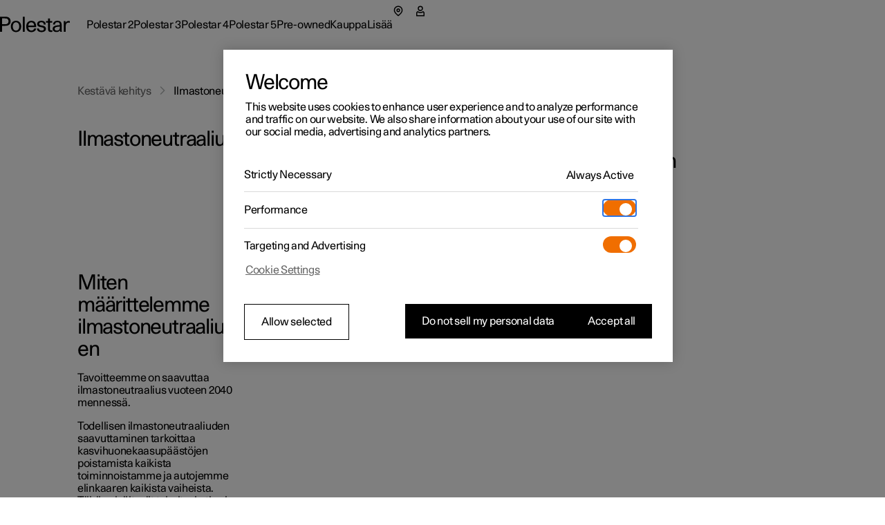

--- FILE ---
content_type: text/html
request_url: https://www.polestar.com/fi/sustainability/climate-neutrality/
body_size: 39971
content:
<!DOCTYPE html><html lang="fi" dir="ltr"><head><meta charSet="utf-8"/><meta http-equiv="x-ua-compatible" content="ie=edge"/><meta name="viewport" content="width=device-width, initial-scale=1, shrink-to-fit=no"/><link rel="preload" as="font" type="font/woff2" href="https://www.polestar.com/shared-assets/fonts/polestar-unica/regular.woff2" crossorigin="anonymous"/><script src="https://cdn.cookielaw.org/scripttemplates/otSDKStub.js" type="text/javascript" data-domain-script="2b8f0235-bba3-48f8-b40b-77394cd12e03" async="" id="one-trust"></script><script>
          const otScript = document.getElementById('one-trust');
          if (otScript) {
            otScript.onerror = () => {
              console.error('OneTrust script failed');
              window.OneTrustFailed = true;
            };
          } 
        </script><script type="text/javascript" async="">
            function OptanonWrapper() {};
        </script><link type="text/javascript" href="https://cdn.optimizely.com/js/25289780948.js" rel="preload" as="script"/><meta name="generator" content="Gatsby 4.22.0"/><meta charSet="utf-8" data-gatsby-head="true"/><meta name="image" content="https://www.polestar.com/dato-assets/11286/1692798789-sustainability-main-share.png?auto=format&amp;w=1200&amp;h=630&amp;fit=crop&amp;q=35" data-gatsby-head="true"/><meta name="description" content="Polestarin suunnitelma ilmastoneutraaliuden saavuttamiseksi sisältää kolme keskeistä tavoitetta. Näin pyrimme poistamaan päästöt." data-gatsby-head="true"/><meta property="og:title" content="Ilmastoneutraalius | Polestar Suomi" data-gatsby-head="true"/><meta property="og:description" content="Polestarin suunnitelma ilmastoneutraaliuden saavuttamiseksi sisältää kolme keskeistä tavoitetta. Näin pyrimme poistamaan päästöt." data-gatsby-head="true"/><meta property="og:url" content="https://www.polestar.com/fi/sustainability/climate-neutrality/" data-gatsby-head="true"/><meta property="og:site_name" content="Ilmastoneutraalius | Polestar Suomi" data-gatsby-head="true"/><meta property="og:image" content="https://www.polestar.com/dato-assets/11286/1692798789-sustainability-main-share.png?auto=format&amp;w=1200&amp;h=630&amp;fit=crop&amp;q=35" data-gatsby-head="true"/><meta name="twitter:title" content="Ilmastoneutraalius | Polestar Suomi" data-gatsby-head="true"/><meta name="twitter:description" content="Polestarin suunnitelma ilmastoneutraaliuden saavuttamiseksi sisältää kolme keskeistä tavoitetta. Näin pyrimme poistamaan päästöt." data-gatsby-head="true"/><meta name="twitter:card" content="summary_large_image" data-gatsby-head="true"/><meta name="twitter:image" content="https://www.polestar.com/dato-assets/11286/1692798789-sustainability-main-share.png?auto=format&amp;w=1200&amp;h=630&amp;fit=crop&amp;q=35" data-gatsby-head="true"/><meta property="og:type" content="website" data-gatsby-head="true"/><title data-gatsby-head="true">Ilmastoneutraalius | Polestar Suomi</title><link rel="canonical" href="https://www.polestar.com/fi/sustainability/climate-neutrality/" data-gatsby-head="true"/><link rel="alternate" hrefLang="fi-fi" href="https://www.polestar.com/fi/sustainability/climate-neutrality" data-gatsby-head="true"/><link rel="alternate" hrefLang="en" href="https://www.polestar.com/global/sustainability/climate-neutrality" data-gatsby-head="true"/><link rel="alternate" hrefLang="ar-ae" href="https://www.polestar.com/ar-ae/sustainability/climate-neutrality" data-gatsby-head="true"/><link rel="alternate" hrefLang="da-dk" href="https://www.polestar.com/dk/sustainability/climate-neutrality" data-gatsby-head="true"/><link rel="alternate" hrefLang="de-at" href="https://www.polestar.com/at/sustainability/climate-neutrality" data-gatsby-head="true"/><link rel="alternate" hrefLang="de-ch" href="https://www.polestar.com/de-ch/sustainability/climate-neutrality" data-gatsby-head="true"/><link rel="alternate" hrefLang="de-de" href="https://www.polestar.com/de/sustainability/climate-neutrality" data-gatsby-head="true"/><link rel="alternate" hrefLang="en-ae" href="https://www.polestar.com/en-ae/sustainability/climate-neutrality" data-gatsby-head="true"/><link rel="alternate" hrefLang="en-au" href="https://www.polestar.com/au/sustainability/climate-neutrality" data-gatsby-head="true"/><link rel="alternate" hrefLang="en-ca" href="https://www.polestar.com/en-ca/sustainability/climate-neutrality" data-gatsby-head="true"/><link rel="alternate" hrefLang="en-gb" href="https://www.polestar.com/uk/sustainability/climate-neutrality" data-gatsby-head="true"/><link rel="alternate" hrefLang="en-hk" href="https://www.polestar.com/hk/sustainability/climate-neutrality" data-gatsby-head="true"/><link rel="alternate" hrefLang="en-ie" href="https://www.polestar.com/ie/sustainability/climate-neutrality" data-gatsby-head="true"/><link rel="alternate" hrefLang="en-il" href="https://www.polestar.com/en-il/sustainability/climate-neutrality" data-gatsby-head="true"/><link rel="alternate" hrefLang="en-kw" href="https://www.polestar.com/en-kw/sustainability/climate-neutrality" data-gatsby-head="true"/><link rel="alternate" hrefLang="en-nz" href="https://www.polestar.com/nz/sustainability/climate-neutrality" data-gatsby-head="true"/><link rel="alternate" hrefLang="en-sg" href="https://www.polestar.com/en-sg/sustainability/climate-neutrality" data-gatsby-head="true"/><link rel="alternate" hrefLang="en-us" href="https://www.polestar.com/us/sustainability/climate-neutrality" data-gatsby-head="true"/><link rel="alternate" hrefLang="es-es" href="https://www.polestar.com/es/sustainability/climate-neutrality" data-gatsby-head="true"/><link rel="alternate" hrefLang="fr-be" href="https://www.polestar.com/fr-be/sustainability/climate-neutrality" data-gatsby-head="true"/><link rel="alternate" hrefLang="fr-ca" href="https://www.polestar.com/fr-ca/sustainability/climate-neutrality" data-gatsby-head="true"/><link rel="alternate" hrefLang="fr-ch" href="https://www.polestar.com/fr-ch/sustainability/climate-neutrality" data-gatsby-head="true"/><link rel="alternate" hrefLang="fr-fr" href="https://www.polestar.com/fr/sustainability/climate-neutrality" data-gatsby-head="true"/><link rel="alternate" hrefLang="fr-lu" href="https://www.polestar.com/fr-lu/sustainability/climate-neutrality" data-gatsby-head="true"/><link rel="alternate" hrefLang="is-is" href="https://www.polestar.com/is-is/sustainability/climate-neutrality" data-gatsby-head="true"/><link rel="alternate" hrefLang="it-ch" href="https://www.polestar.com/it-ch/sustainability/climate-neutrality" data-gatsby-head="true"/><link rel="alternate" hrefLang="it-it" href="https://www.polestar.com/it/sustainability/climate-neutrality" data-gatsby-head="true"/><link rel="alternate" hrefLang="ko-kr" href="https://www.polestar.com/kr/sustainability/climate-neutrality" data-gatsby-head="true"/><link rel="alternate" hrefLang="nb-no" href="https://www.polestar.com/no/sustainability/climate-neutrality" data-gatsby-head="true"/><link rel="alternate" hrefLang="nl-be" href="https://www.polestar.com/nl-be/sustainability/climate-neutrality" data-gatsby-head="true"/><link rel="alternate" hrefLang="nl-nl" href="https://www.polestar.com/nl/sustainability/climate-neutrality" data-gatsby-head="true"/><link rel="alternate" hrefLang="pt-pt" href="https://www.polestar.com/pt/sustainability/climate-neutrality" data-gatsby-head="true"/><link rel="alternate" hrefLang="sv-se" href="https://www.polestar.com/se/sustainability/climate-neutrality" data-gatsby-head="true"/><link rel="alternate" hrefLang="zh-cn" href="https://www.polestar.cn/zh-cn/sustainability/climate-neutrality" data-gatsby-head="true"/><link data-rh="true" rel="apple-touch-icon" sizes="180x180" href="https://www.polestar.com/w3-assets/apple-touch-icon.png"/><link data-rh="true" rel="icon" type="image/png" sizes="32x32" href="https://www.polestar.com/w3-assets/favicon-32x32.png"/><link data-rh="true" rel="icon" type="image/png" sizes="16x16" href="https://www.polestar.com/w3-assets/favicon-16x16.png"/><script data-rh="true" type="application/ld+json">{"@context":"https://schema.org","@type":"BreadcrumbList","itemListElement":[{"@type":"ListItem","position":1,"name":"Kestävä kehitys","item":"https://www.polestar.com/fi/sustainability"},{"@type":"ListItem","position":2,"name":"Ilmastoneutraalius"}]}</script><script data-rh="true" type="application/ld+json">{"@context":"https://schema.org","@type":"VideoObject","name":"Miten määrittelemme ilmastoneutraaliuden","description":"Tavoitteemme on saavuttaa ilmastoneutraalius vuoteen 2040 mennessä.\nTodellisen ilmastoneutraaliuden saavuttaminen tarkoittaa kasvihuonekaasupäästöjen poistamista kaikista toiminnoistamme ja autojemme elinkaaren kaikista vaiheista. Tähän sisältyvät toimitusketjun ja valmistuksen päästöt sekä auton käyttövaiheen energiankulutus.","thumbnailUrl":["https://www.polestar.com/dato-assets/11286/1695816620-01-polestar-sustainability-climate-neutrality-define.png"],"duration":"PT0S","uploadDate":"2022-02-03T11:20:33+01:00","contentUrl":"https://www.polestar.com/dato-assets/11286/1695817723-polestar-climate-neutrality-long-1920x1080.mp4","embedUrl":"https://www.polestar.com/dato-assets/11286/1695817723-polestar-climate-neutrality-long-1920x1080.mp4"}</script><link rel="sitemap" type="application/xml" href="/sitemap.xml"/><meta data-build-id="21623767791"/><script>(function(w,d,s,l,i){w[l]=w[l]||[];w[l].push({'gtm.start':
new Date().getTime(),event:'gtm.js'});var f=d.getElementsByTagName(s)[0],
j=d.createElement(s),dl=l!='dataLayer'?'&l='+l:'';j.async=true;j.setAttributeNode(d.createAttribute('data-ot-ignore'));j.src=
'https://www.googletagmanager.com/gtm.js?id='+i+dl;f.parentNode.insertBefore(j,f);
})(window,document,'script','dataLayer','GTM-T6SM3VW');</script></head><body><noscript><iframe title="Google Tag Manager" src="https://www.googletagmanager.com/ns.html?id=GTM-T6SM3VW" height="0" width="0" style="display:none;visibility:hidden"></iframe></noscript><div id="___gatsby"><div style="outline:none" tabindex="-1" id="gatsby-focus-wrapper"><style data-emotion="css-global 6ijiv4">html,body,#___gatsby{height:100%;}body{margin:0;}div[role='group'][tabindex]{height:100%;}:lang(ko){word-break:keep-all;}</style><style data-emotion="css-global 15gik9y">body,#___gatsby{margin:0;padding:0;border:0;font-size:100%;font:inherit;vertical-align:baseline;}html{box-sizing:border-box;font-smooth:always;-webkit-font-smoothing:antialiased;-khtml-font-smoothing:antialiased;-apple-font-smoothing:antialiased;-moz-osx-font-smoothing:grayscale;}button{margin:0;}div,span,applet,object,iframe,h1,h2,h3,h4,h5,h6,p,blockquote,pre,a,abbr,acronym,address,big,cite,code,del,dfn,em,img,ins,kbd,q,s,samp,small,strike,strong,sub,sup,tt,var,b,u,i,center,dl,dt,dd,ol,ul,li,fieldset,form,label,legend,table,caption,tbody,tfoot,thead,tr,th,td,article,aside,canvas,details,embed,figure,figcaption,footer,header,hgroup,menu,nav,output,ruby,section,summary,time,mark,audio,video,hr{margin:0;padding:0;border:0;font-size:100%;font:inherit;vertical-align:baseline;}*,*:before,*:after{box-sizing:inherit;}article,aside,details,figcaption,figure,footer,header,hgroup,menu,nav,section{display:block;}ol,ul{list-style:none;}blockquote,q{quotes:none;}blockquote:before,blockquote:after,q:before,q:after{content:'';content:none;}table{border-collapse:collapse;border-spacing:0;}sub,sup{font-size:83.33333333333334%;position:relative;line-height:0;}sup{top:-0.35em;}sub{bottom:-0.25em;}html,body,#___gatsby{height:100%;}body,#___gatsby{background-color:rgb(255, 255, 255);}#___gatsby{-webkit-transition:background-color 200ms cubic-bezier(0.15,1,0.35,1);transition:background-color 200ms cubic-bezier(0.15,1,0.35,1);}html{font-size:100%;}div[data-version][data-type='component-warehouse']{--cw-mega-menu-bar-height:3.5rem;--cw-mega-menu-sub-nav-height:0px;--cw-mega-menu-top-offset:calc(var(--cw-offer-bar-block-size, 0px) + var(--cw-importer-banner-block-size, 0px));--cw-mega-menu-block-size:calc(var(--cw-mega-menu-bar-height, 0px) + var(--cw-mega-menu-sub-nav-height, 0px));--cw-mega-menu-safe-area-height:calc(var(--cw-mega-menu-top-offset, 0px) + var(--cw-mega-menu-bar-height, 0px) + var(--cw-mega-menu-sub-nav-height, 0px));--cw-mega-menu-max-safe-area-height:calc(var(--cw-mega-menu-top-offset, 0px) + var(--cw-mega-menu-bar-height, 0px) + var(--cw-mega-menu-sub-nav-height, 0px));--cw-mega-menu-hide-header:0;}@media (min-width: 768px){div[data-version][data-type='component-warehouse']{--cw-mega-menu-bar-height:4rem;}}@media (min-width: 960px){div[data-version][data-type='component-warehouse']{--cw-mega-menu-bar-height:4.5rem;}}:lang(ko){word-break:keep-all;}#___gatsby{font-style:normal;font-weight:400;color:rgb(0, 0, 0);font-size:1rem;line-height:var(--cw-line-height-small);letter-spacing:var(--cw-letter-spacing-small, 0);}#___gatsby,#___gatsby [dir='ltr']{font-family:Polestar Unica,Helvetica Neue,Helvetica,Arial,sans-serif;}#___gatsby [dir='rtl']{font-family:Polestar Unica,system-ui,-apple-system,sans-serif;}input,select,textarea,button{font-family:inherit;font-size:inherit;line-height:inherit;letter-spacing:inherit;}strong,b{font-weight:700;}::-moz-focus-inner{border:none;}:focus{outline:0;box-shadow:none;}:focus-visible{outline:0;box-shadow:none;}.cw-disabled-scrolling{touch-action:none;overscroll-behavior:none;}@media (min-width: 0px){.cw-scrolling-input-fix{position:fixed;}}:root:not([dir]) *,:root[dir='ltr'],:root [dir='ltr']{--cw-line-height-small:1.125rem;--cw-line-height-large:2rem;--cw-letter-spacing-small:-0.01875rem;--cw-letter-spacing-large:-0.075rem;}:root[lang='he'],:root [lang='he']{--cw-line-height-small:1.125rem;--cw-line-height-large:2rem;--cw-letter-spacing-small:0;--cw-letter-spacing-large:0;}:root[lang='ar'],:root [lang='ar']{--cw-line-height-small:1.3125rem;--cw-line-height-large:2.25rem;--cw-letter-spacing-small:0;--cw-letter-spacing-large:0;}</style><style data-emotion="css 1q8magb">.css-1q8magb{display:-webkit-box;display:-webkit-flex;display:-ms-flexbox;display:flex;-webkit-flex-direction:column;-ms-flex-direction:column;flex-direction:column;margin:0 auto;min-height:100%;}</style><div aria-hidden="false" data-version="117.9.0" data-type="component-warehouse" dir="ltr" class="css-1q8magb"><style data-emotion="css tilveo">.css-tilveo{position:fixed;inset-block-start:1.25rem;inset-inline-start:1.5rem;z-index:110;-webkit-transition:opacity 200ms cubic-bezier(0,0,1,1);transition:opacity 200ms cubic-bezier(0,0,1,1);}.css-tilveo:not(:focus-within){position:absolute;width:1px;height:1px;padding:0;margin:-1px;overflow:hidden;clip:rect(0, 0, 0, 0);-webkit-clip-path:inset(50%);clip-path:inset(50%);border:0;pointer-events:none;white-space:nowrap;outline:none;opacity:0;}</style><style data-emotion="css 19sbyfw">.css-19sbyfw{padding:0;background:none;font-weight:normal;cursor:pointer;position:relative;display:inline-block;-webkit-text-decoration:none;text-decoration:none;-webkit-user-select:none;-moz-user-select:none;-ms-user-select:none;user-select:none;text-overflow:ellipsis;touch-action:manipulation;-webkit-tap-highlight-color:transparent;max-width:100%;font-size:1rem;letter-spacing:var(--cw-letter-spacing-small, 0);min-height:var(--cw-line-height-small);-webkit-transition:all 200ms;transition:all 200ms;transition-property:background,box-shadow,color;background:rgb(0, 0, 0);color:rgb(255, 255, 255);height:3rem;padding-block:0;padding-inline:1rem 2rem;position:fixed;inset-block-start:1.25rem;inset-inline-start:1.5rem;z-index:110;-webkit-transition:opacity 200ms cubic-bezier(0,0,1,1);transition:opacity 200ms cubic-bezier(0,0,1,1);}.css-19sbyfw [data-type='icon']{color:rgb(240, 110, 0);}.css-19sbyfw:disabled{pointer-events:none;opacity:1;background:rgb(153,
  153,
  153);color:rgba(255, 255, 255, 0.3);}.css-19sbyfw:disabled [data-type='icon']{color:rgba(240, 110, 0, 0.3);}@media (hover: none){.css-19sbyfw:active:not(:disabled){background:rgb(77,
  77,
  77);color:rgb(255, 255, 255);}.css-19sbyfw:active:not(:disabled) [data-type='icon']{color:rgb(240, 110, 0);}}@media (hover: hover){.css-19sbyfw:hover:not(:disabled){background:rgb(77,
  77,
  77);color:rgb(255, 255, 255);}.css-19sbyfw:hover:not(:disabled) [data-type='icon']{color:rgb(240, 110, 0);}}.css-19sbyfw:before{position:absolute;content:'';min-width:auto;min-height:auto;width:100%;height:100%;top:50%;left:50%;-webkit-transform:translate(-50%, -50%);-moz-transform:translate(-50%, -50%);-ms-transform:translate(-50%, -50%);transform:translate(-50%, -50%);}.css-19sbyfw:before{min-width:3rem;}.css-19sbyfw:before{min-height:3rem;}.css-19sbyfw:not(:focus-within){position:absolute;width:1px;height:1px;padding:0;margin:-1px;overflow:hidden;clip:rect(0, 0, 0, 0);-webkit-clip-path:inset(50%);clip-path:inset(50%);border:0;pointer-events:none;white-space:nowrap;outline:none;opacity:0;}</style><a data-focus-theme="light" href="#main-content" target="_self" data-type="skip-link" class="css-19sbyfw"><style data-emotion="css 280i5d">.css-280i5d{-webkit-flex:1;-ms-flex:1;flex:1;display:-webkit-box;display:-webkit-flex;display:-ms-flexbox;display:flex;-webkit-align-items:center;-webkit-box-align:center;-ms-flex-align:center;align-items:center;line-height:2em;height:1em;padding-block-start:0.125rem;max-width:100%;-webkit-transform:translateY(1rem);-moz-transform:translateY(1rem);-ms-transform:translateY(1rem);transform:translateY(1rem);}</style><span class="css-280i5d"><style data-emotion="css 1lfoa71">.css-1lfoa71{text-align:start;white-space:nowrap;text-overflow:ellipsis;overflow:hidden;padding-top:5px;margin-top:-5px;-webkit-padding-start:5px;padding-inline-start:5px;-webkit-margin-start:-5px;margin-inline-start:-5px;-webkit-padding-end:5px;padding-inline-end:5px;-webkit-margin-end:-5px;margin-inline-end:-5px;}</style><span class="css-1lfoa71">Skip to Main</span></span></a><style data-emotion="css 1cadxmv">.css-1cadxmv{position:-webkit-sticky;position:sticky;inline-size:100%;inset:0 0 auto;z-index:101;pointer-events:none;--cw-mega-menu-disappearing-header-translate:0 calc(
          (
              var(--cw-mega-menu-block-size, 100%) - var(
                  --cw-mega-menu-sub-nav-height
                ) +
                0.0625rem
            ) *
            (var(--cw-mega-menu-hide-header-progress) * -1)
        );}.css-1cadxmv:has([data-resizing='true']) *{transition-duration:0ms;}@media (min-width: 0px) and (max-width: 959px){.css-1cadxmv{display:-webkit-box;display:-webkit-flex;display:-ms-flexbox;display:flex;-webkit-flex-direction:column;-ms-flex-direction:column;flex-direction:column;}[data-interaction-mode='keyboard'] .css-1cadxmv *{-webkit-transition:none!important;transition:none!important;}}@media (min-width: 960px){.css-1cadxmv{display:grid;grid-template:auto 1fr/1fr;-webkit-translate:var(--cw-mega-menu-sticky-sub-navigation-translate, var(--cw-mega-menu-disappearing-header-translate, 0 0));-moz-translate:var(--cw-mega-menu-sticky-sub-navigation-translate, var(--cw-mega-menu-disappearing-header-translate, 0 0));-ms-translate:var(--cw-mega-menu-sticky-sub-navigation-translate, var(--cw-mega-menu-disappearing-header-translate, 0 0));translate:var(--cw-mega-menu-sticky-sub-navigation-translate, var(--cw-mega-menu-disappearing-header-translate, 0 0));}}</style><section data-type="mega-menu" id="mega-menu-:R8l9at:" class="css-1cadxmv"><style data-emotion="css jf8n30">.css-jf8n30{z-index:1;--cw-internal-mega-menu-is-light-theme:1;--cw-internal-mega-menu-background:rgb(255, 255, 255);--cw-internal-mega-menu-color:rgb(0, 0, 0);--cw-internal-mega-menu-tablet-max-inline-size:50%;--cw-internal-mega-menu-divider:rgba(0, 0, 0, 0.15);}@media (min-width: 0px) and (max-width: 959px){.css-jf8n30{width:100%;display:-webkit-box;display:-webkit-flex;display:-ms-flexbox;display:flex;-webkit-flex-direction:column;-ms-flex-direction:column;flex-direction:column;}}@media (min-width: 960px){.css-jf8n30{position:relative;$translate:var(--cw-mega-menu-disappearing-header-translate, 0 0);}}</style><div data-type="navigation-container" class="css-jf8n30"><style data-emotion="css e9ip98">.css-e9ip98{position:relative;-webkit-transition:background-color 200ms cubic-bezier(0,0,1,1);transition:background-color 200ms cubic-bezier(0,0,1,1);display:-webkit-box;display:-webkit-flex;display:-ms-flexbox;display:flex;-webkit-flex-direction:row;-ms-flex-direction:row;flex-direction:row;-webkit-box-pack:center;-ms-flex-pack:center;-webkit-justify-content:center;justify-content:center;overflow:hidden;min-block-size:3.5rem;}@media (min-width: 768px){.css-e9ip98{min-block-size:4rem;}}@media (min-width: 960px){.css-e9ip98{min-block-size:4.5rem;}}@media (min-width: 960px){.css-e9ip98{overflow:unset;background:var(--cw-internal-mega-menu-background);}.css-e9ip98::after{content:'';position:absolute;inset:auto 0 -0.0625rem;block-size:0.0625rem;background:var(--cw-internal-mega-menu-divider, transparent);}@media (min-width: 0px) and (max-width: 959px){.css-e9ip98::after{width:100vw;inset:auto -6vw 0;}@media (min-width: 768px){.css-e9ip98::after{inset:auto -3rem 0;}}}}</style><div data-type="header" class="css-e9ip98"><style data-emotion="css elfv2x">.css-elfv2x{inline-size:min(100%, 114rem);margin-inline:auto;padding-inline:6vw;display:grid;grid-template-columns:1fr auto;}@media (min-width: 768px){.css-elfv2x{padding-inline:3rem;}}@media (min-width: 960px){.css-elfv2x{padding-inline:4rem;}}@media (min-width: 1248px){.css-elfv2x{padding-inline:7rem;}}@media (min-width: 960px){.css-elfv2x{padding-block:1.25rem;grid-template-columns:auto 1fr;gap:1.5rem;}}</style><div data-type="header-content" class="css-elfv2x"><style data-emotion="css 1irst65">.css-1irst65{position:relative;inline-size:100%;display:-webkit-box;display:-webkit-flex;display:-ms-flexbox;display:flex;-webkit-flex-direction:row;-ms-flex-direction:row;flex-direction:row;-webkit-align-items:center;-webkit-box-align:center;-ms-flex-align:center;align-items:center;-webkit-box-pack:justify;-webkit-justify-content:space-between;justify-content:space-between;-webkit-align-self:start;-ms-flex-item-align:start;align-self:start;margin:auto;pointer-events:auto;}@media (min-width: 0px) and (max-width: 959px){.css-1irst65{-webkit-translate:var(--cw-mega-menu-sticky-sub-navigation-translate, var(--cw-mega-menu-disappearing-header-translate, 0 0));-moz-translate:var(--cw-mega-menu-sticky-sub-navigation-translate, var(--cw-mega-menu-disappearing-header-translate, 0 0));-ms-translate:var(--cw-mega-menu-sticky-sub-navigation-translate, var(--cw-mega-menu-disappearing-header-translate, 0 0));translate:var(--cw-mega-menu-sticky-sub-navigation-translate, var(--cw-mega-menu-disappearing-header-translate, 0 0));-webkit-transition:background-color 200ms cubic-bezier(0,0,1,1);transition:background-color 200ms cubic-bezier(0,0,1,1);padding-block:1rem;}.css-1irst65::before{content:'';inset:0 -6vw;position:absolute;background:var(--cw-internal-mega-menu-background);z-index:-1;}@media (min-width: 768px){.css-1irst65::before{inset:0 -3rem;}}.css-1irst65::after{content:'';position:absolute;inset:auto 0 -0.0625rem;block-size:0.0625rem;background:var(--cw-internal-mega-menu-divider, transparent);}@media (min-width: 0px) and (max-width: 959px){.css-1irst65::after{width:100vw;inset:auto -6vw 0;}@media (min-width: 768px){.css-1irst65::after{inset:auto -3rem 0;}}}@media (min-width: 768px){.css-1irst65{padding-block:1.25rem;}}}</style><header class="css-1irst65"><style data-emotion="css 1gwnfh">.css-1gwnfh{margin:-0.25rem 0;cursor:pointer;-webkit-transition:color 200ms cubic-bezier(0,0,1,1),opacity 150ms cubic-bezier(0.65,0,0,1);transition:color 200ms cubic-bezier(0,0,1,1),opacity 150ms cubic-bezier(0.65,0,0,1);}</style><a href="/fi/" aria-label="Palaa etusivulle" class="css-1gwnfh"><style data-emotion="css 1aefzum">.css-1aefzum{height:1.875rem;padding:0.1875rem 0;position:relative;}.css-1aefzum svg{height:100%;width:auto;overflow:visible;}.css-1aefzum path{fill:rgb(0, 0, 0);}.css-1aefzum:before{position:absolute;content:'';min-width:auto;min-height:auto;width:100%;height:100%;top:50%;left:50%;-webkit-transform:translate(-50%, -50%);-moz-transform:translate(-50%, -50%);-ms-transform:translate(-50%, -50%);transform:translate(-50%, -50%);}.css-1aefzum:before{min-width:3rem;}.css-1aefzum:before{min-height:3rem;}</style><div class="css-1aefzum"><svg xmlns="http://www.w3.org/2000/svg" width="101" height="24" fill="none" viewBox="0 0 101 24" role="img"><title>Polestar</title><path d="M0 .22h6.6c.92 0 1.88.04 2.88.12 1.02.08 2 .36 2.94.84.96.5 1.68 1.25 2.16 2.25.5 1 .75 2.12.75 3.36 0 1.32-.27 2.45-.81 3.39a5.61 5.61 0 0 1-2.13 2.19c-.62.38-1.43.65-2.43.81-1 .16-2.18.24-3.54.24H2.94V22H0V.22Zm6.72 10.8c.76 0 1.45-.03 2.07-.09.62-.08 1.1-.2 1.44-.36.68-.34 1.19-.85 1.53-1.53.36-.68.54-1.43.54-2.25 0-.82-.18-1.56-.54-2.22-.34-.68-.85-1.19-1.53-1.53-.34-.18-.82-.29-1.44-.33-.62-.06-1.31-.09-2.07-.09H2.94v8.4h3.78ZM23.111 22.45c-1.14 0-2.17-.2-3.09-.6-.92-.4-1.71-.96-2.37-1.68-.64-.72-1.13-1.58-1.47-2.58-.34-1.02-.51-2.13-.51-3.33 0-1.2.17-2.3.51-3.3.36-1 .86-1.86 1.5-2.58a6.45 6.45 0 0 1 2.34-1.71c.94-.4 1.98-.6 3.12-.6 1.16 0 2.2.2 3.12.6.94.4 1.73.97 2.37 1.71.66.72 1.16 1.58 1.5 2.58.36 1 .54 2.1.54 3.3 0 1.2-.18 2.31-.54 3.33-.34 1-.84 1.86-1.5 2.58-.64.72-1.43 1.28-2.37 1.68-.94.4-1.99.6-3.15.6Zm0-2.19c.72 0 1.37-.14 1.95-.42.6-.3 1.1-.71 1.5-1.23.4-.52.71-1.14.93-1.86.22-.74.33-1.56.33-2.46 0-.9-.11-1.71-.33-2.43-.22-.74-.54-1.37-.96-1.89-.4-.54-.89-.95-1.47-1.23-.56-.3-1.2-.45-1.92-.45-.7 0-1.34.14-1.92.42-.56.28-1.04.68-1.44 1.2-.4.52-.71 1.15-.93 1.89-.22.72-.33 1.53-.33 2.43 0 .9.1 1.72.3 2.46.22.74.53 1.38.93 1.92.4.52.88.93 1.44 1.23.58.28 1.22.42 1.92.42ZM32.924.22h2.76V22h-2.76V.22ZM45.29 22.45c-2.38 0-4.2-.72-5.46-2.16-1.26-1.46-1.89-3.47-1.89-6.03 0-1.16.17-2.24.51-3.24.34-1 .83-1.87 1.47-2.61.66-.74 1.44-1.31 2.34-1.71.92-.42 1.95-.63 3.09-.63 2.42 0 4.19.79 5.31 2.37 1.14 1.58 1.71 3.81 1.71 6.69H40.82c.04.76.18 1.46.42 2.1.24.62.56 1.16.96 1.62.42.44.89.79 1.41 1.05.54.24 1.13.36 1.77.36 1 0 1.86-.24 2.58-.72.74-.48 1.25-1.28 1.53-2.4h2.88c-.14.88-.42 1.66-.84 2.34-.42.66-.95 1.21-1.59 1.65-.62.44-1.33.77-2.13.99-.78.22-1.62.33-2.52.33Zm4.14-9.57c-.16-1.56-.62-2.71-1.38-3.45-.76-.76-1.7-1.14-2.82-1.14-1.18 0-2.15.38-2.91 1.14-.76.74-1.24 1.89-1.44 3.45h8.55ZM56.195 17.14c.04 1.06.4 1.86 1.08 2.4.7.52 1.68.78 2.94.78 1.06 0 1.87-.19 2.43-.57.58-.4.87-.98.87-1.74 0-.48-.11-.87-.33-1.17-.22-.3-.52-.54-.9-.72-.36-.2-.78-.35-1.26-.45-.48-.12-.98-.23-1.5-.33-.68-.12-1.36-.26-2.04-.42-.68-.16-1.3-.4-1.86-.72-.54-.34-.99-.79-1.35-1.35-.34-.58-.51-1.34-.51-2.28 0-.66.14-1.26.42-1.8.3-.56.71-1.04 1.23-1.44.54-.4 1.18-.71 1.92-.93.76-.22 1.6-.33 2.52-.33 1.9 0 3.4.44 4.5 1.32 1.1.86 1.65 2.19 1.65 3.99h-2.73c0-1.12-.3-1.92-.9-2.4-.58-.5-1.45-.75-2.61-.75-.96 0-1.72.2-2.28.6-.56.38-.84.9-.84 1.56 0 .44.1.8.3 1.08.22.28.5.51.84.69.34.18.74.33 1.2.45.46.1.95.2 1.47.3.68.14 1.38.3 2.1.48.72.16 1.36.41 1.92.75.58.34 1.05.8 1.41 1.38.38.58.57 1.35.57 2.31 0 .7-.16 1.34-.48 1.92-.32.56-.76 1.04-1.32 1.44-.56.4-1.23.71-2.01.93-.76.22-1.59.33-2.49.33-2.12 0-3.77-.46-4.95-1.38-1.16-.92-1.76-2.23-1.8-3.93h2.79ZM73.356 22.27c-.6 0-1.15-.08-1.65-.24-.48-.14-.89-.38-1.23-.72-.32-.34-.57-.8-.75-1.38-.18-.58-.27-1.29-.27-2.13v-9h-2.85V6.52h2.85V2.77h2.76v3.75h3.36V8.8h-3.36v7.71c0 .54.01 1.03.03 1.47.04.42.12.78.24 1.08.12.28.3.5.54.66.26.14.61.21 1.05.21h.69c.26-.02.55-.07.87-.15V22c-.82.18-1.58.27-2.28.27ZM81.575 22.33c-1.72 0-3.05-.43-3.99-1.29-.92-.88-1.38-2.01-1.38-3.39 0-.84.16-1.54.48-2.1.34-.58.78-1.05 1.32-1.41.56-.38 1.2-.67 1.92-.87.72-.22 1.46-.38 2.22-.48a29.5 29.5 0 0 1 2.28-.27c.76-.06 1.46-.13 2.1-.21v-.54c0-1.16-.27-2.05-.81-2.67-.54-.64-1.41-.96-2.61-.96-1.08 0-1.95.26-2.61.78-.66.52-.99 1.34-.99 2.46h-2.73c0-.84.15-1.59.45-2.25.32-.66.76-1.21 1.32-1.65.56-.46 1.23-.81 2.01-1.05.78-.24 1.63-.36 2.55-.36 1.46 0 2.6.22 3.42.66.82.44 1.43 1 1.83 1.68.4.68.64 1.44.72 2.28.1.82.15 1.62.15 2.4v4.23c0 .9.02 1.73.06 2.49.06.76.17 1.49.33 2.19h-2.58c-.04-.22-.08-.49-.12-.81-.04-.34-.07-.77-.09-1.29-.66.88-1.42 1.51-2.28 1.89-.86.36-1.85.54-2.97.54Zm.63-2.01c.56 0 1.1-.07 1.62-.21.52-.14.98-.39 1.38-.75.4-.38.72-.89.96-1.53.24-.66.36-1.5.36-2.52v-.87c-.58.08-1.3.15-2.16.21-.86.04-1.69.16-2.49.36-.8.2-1.48.51-2.04.93-.56.4-.84.99-.84 1.77 0 .76.28 1.39.84 1.89.58.48 1.37.72 2.37.72ZM92.256 6.52h2.61V8.8c.6-.94 1.26-1.58 1.98-1.92.72-.36 1.51-.54 2.37-.54.58 0 1.16.06 1.74.18v2.43c-.34-.06-.66-.11-.96-.15-.3-.04-.59-.06-.87-.06-.84 0-1.53.15-2.07.45-.52.28-.93.69-1.23 1.23-.3.52-.51 1.16-.63 1.92s-.18 1.61-.18 2.55V22h-2.76V6.52Z"></path></svg></div></a><style data-emotion="css bxqx5h">@media (min-width: 960px){.css-bxqx5h{display:none;}}</style><div class="css-bxqx5h"><style data-emotion="css 1bte3rx">.css-1bte3rx{color:rgb(0, 0, 0);width:1.5rem;height:1.5rem;}@media (hover: hover){.css-1bte3rx:hover{color:rgba(0, 0, 0, 0.6);box-shadow:none;}}.css-1bte3rx:active{color:rgb(240, 110, 0);box-shadow:none;}</style><style data-emotion="css bbdwah">.css-bbdwah{margin:0;display:inline-block;color:rgba(0, 0, 0, 0.6);border:0;cursor:pointer;width:auto;max-width:100%;box-shadow:none;background-color:rgba(0, 0, 0, 0);-webkit-transition:background-color 200ms,color 200ms,border-color 200ms,box-shadow 200ms,opacity 200ms;transition:background-color 200ms,color 200ms,border-color 200ms,box-shadow 200ms,opacity 200ms;-webkit-text-decoration:none;text-decoration:none;-webkit-user-select:none;-moz-user-select:none;-ms-user-select:none;user-select:none;touch-action:manipulation;-webkit-tap-highlight-color:transparent;font-family:Polestar Unica,Helvetica Neue,Helvetica,Arial,sans-serif;font-weight:400;font-size:1rem;line-height:var(--cw-line-height-small);position:relative;display:-webkit-box;display:-webkit-flex;display:-ms-flexbox;display:flex;-webkit-align-items:center;-webkit-box-align:center;-ms-flex-align:center;align-items:center;-webkit-box-pack:center;-ms-flex-pack:center;-webkit-justify-content:center;justify-content:center;width:3rem;height:3rem;padding:0;color:rgb(0, 0, 0);width:1.5rem;height:1.5rem;}@media (hover: hover){.css-bbdwah:hover{color:rgb(0, 0, 0);}}.css-bbdwah:active{color:rgba(0, 0, 0, 0.6);}.css-bbdwah:before{position:absolute;content:'';min-width:auto;min-height:auto;width:100%;height:100%;top:50%;left:50%;-webkit-transform:translate(-50%, -50%);-moz-transform:translate(-50%, -50%);-ms-transform:translate(-50%, -50%);transform:translate(-50%, -50%);}.css-bbdwah:before{min-width:3rem;}.css-bbdwah:before{min-height:3rem;}@media (hover: hover){.css-bbdwah:hover{color:rgba(0, 0, 0, 0.6);box-shadow:none;}}.css-bbdwah:active{color:rgb(240, 110, 0);box-shadow:none;}</style><button title="Avaa valikko" type="button" data-focus-spacing="6" data-focus-theme="light" data-type="menu-button" aria-expanded="false" aria-controls="mega-menu-:R8l9at:-primary-navigation" aria-label="Avaa valikko" class="css-bbdwah"><style data-emotion="css 14zx4vh">.css-14zx4vh{display:-webkit-box;display:-webkit-flex;display:-ms-flexbox;display:flex;-webkit-flex-direction:row;-ms-flex-direction:row;flex-direction:row;-webkit-align-items:center;-webkit-box-align:center;-ms-flex-align:center;align-items:center;}</style><div class="css-14zx4vh"><style data-emotion="css 1bku2xc">.css-1bku2xc{display:-webkit-box;display:-webkit-flex;display:-ms-flexbox;display:flex;position:relative;z-index:1;}</style><style data-emotion="css 62qso3">.css-62qso3{font-size:1rem;height:calc(1.5 * 1rem);-webkit-user-select:none;-moz-user-select:none;-ms-user-select:none;user-select:none;display:-webkit-inline-box;display:-webkit-inline-flex;display:-ms-inline-flexbox;display:inline-flex;-webkit-align-items:center;-webkit-box-align:center;-ms-flex-align:center;align-items:center;-webkit-box-pack:center;-ms-flex-pack:center;-webkit-justify-content:center;justify-content:center;-webkit-transition:color 200ms;transition:color 200ms;display:-webkit-box;display:-webkit-flex;display:-ms-flexbox;display:flex;position:relative;z-index:1;}</style><span aria-hidden="true" class="css-62qso3"><svg viewBox="0 0 24 24" fill="none" height="100%" role="presentation"><path d="M0 3h24v1.5H0V3ZM0 11.25h24v1.5H0v-1.5ZM24 19.5H0V21h24v-1.5Z" fill="currentColor"></path></svg></span></div></button></div></header><style data-emotion="css 8mddjf">.css-8mddjf{background-color:rgba(0, 0, 0, 0.6);}</style><style data-emotion="css 1f0h0ys">.css-1f0h0ys{display:-webkit-box;display:-webkit-flex;display:-ms-flexbox;display:flex;-webkit-flex-direction:column;-ms-flex-direction:column;flex-direction:column;-webkit-box-pack:end;-ms-flex-pack:end;-webkit-justify-content:end;justify-content:end;inline-size:100%;color:rgb(0, 0, 0);pointer-events:auto;--primary-navigation-opacity:1;}@media (min-width: 0px) and (max-width: 959px){.css-1f0h0ys{background:var(--cw-internal-mega-menu-background);position:fixed;inset:0;overflow:hidden;-webkit-translate:calc(var(--cw-internal-mega-menu-mobile-translate, 0) * var(--cw-rtl-translate, 1)) 0;-moz-translate:calc(var(--cw-internal-mega-menu-mobile-translate, 0) * var(--cw-rtl-translate, 1)) 0;-ms-translate:calc(var(--cw-internal-mega-menu-mobile-translate, 0) * var(--cw-rtl-translate, 1)) 0;translate:calc(var(--cw-internal-mega-menu-mobile-translate, 0) * var(--cw-rtl-translate, 1)) 0;-webkit-transition:0ms;transition:0ms;padding:3.5rem 6vw 0;}}@media (min-width: 768px){.css-1f0h0ys{inline-size:min(100%, var(--cw-internal-mega-menu-tablet-max-inline-size));inset-inline:auto 0;inset-block:0;padding:4rem 3rem 0;}}@media (min-width: 960px){.css-1f0h0ys{inline-size:100%;-webkit-flex-direction:row;-ms-flex-direction:row;flex-direction:row;-webkit-translate:none;-moz-translate:none;-ms-translate:none;translate:none;-webkit-transition:none;transition:none;padding:unset;gap:inherit;}}.css-1f0h0ys:has(
      [data-type='primary-navigation-item']:hover,
      [data-type*='icon-']:hover,
      [data-type='primary-navigation-item']:focus-within,
      [data-type*='icon-']:focus-within,
      [data-type='primary-navigation-item'] [aria-expanded='true']
    ){--primary-navigation-opacity:0.6;}.css-1f0h0ys [data-type='primary-navigation-item'],.css-1f0h0ys [data-type*='icon-']{opacity:var(--primary-navigation-opacity);}.css-1f0h0ys [data-type='primary-navigation-item']:has([aria-expanded='true']),.css-1f0h0ys [data-type*='icon-']:has([aria-expanded='true']),.css-1f0h0ys [data-type='primary-navigation-item']:hover,.css-1f0h0ys [data-type*='icon-']:hover,.css-1f0h0ys [data-type='primary-navigation-item']:focus-within,.css-1f0h0ys [data-type*='icon-']:focus-within{opacity:1;}</style><nav data-type="mega-menu-navigation" data-resizing="false" style="--cw-internal-mega-menu-mobile-translate:100%" id="mega-menu-:R8l9at:-primary-navigation" aria-label="Pää" class="css-1f0h0ys"><style data-emotion="css 1xehi6e">@media (min-width: 0px) and (max-width: 959px){.css-1xehi6e{block-size:100%;position:relative;overflow:hidden;display:-webkit-box;display:-webkit-flex;display:-ms-flexbox;display:flex;-webkit-flex-direction:column;-ms-flex-direction:column;flex-direction:column;margin-inline:-6vw;padding-inline:6vw 0;}.css-1xehi6e::after{content:'';position:absolute;inset:0 1.5rem 0 0;background:linear-gradient(
        to bottom,
        var(--cw-internal-mega-menu-background),
        transparent calc(80px * var(--top-offset)),
        transparent
          calc(
            100% - (80px * var(--bottom-offset))
          ),
        var(--cw-internal-mega-menu-background)
      );pointer-events:none;}@media (min-width: 768px){.css-1xehi6e{margin-inline:-3rem;padding-inline:3rem 0;}}}@media (min-width: 960px){.css-1xehi6e{display:-webkit-box;display:-webkit-flex;display:-ms-flexbox;display:flex;-webkit-flex-direction:column;-ms-flex-direction:column;flex-direction:column;-webkit-box-pack:center;-ms-flex-pack:center;-webkit-justify-content:center;justify-content:center;}}</style><div style="--top-offset:0;--bottom-offset:0" class="css-1xehi6e"><style data-emotion="css 1lnj9yu">@media (min-width: 0px) and (max-width: 959px){.css-1lnj9yu{overflow:auto;height:auto;margin-block-start:auto;max-block-size:100%;}}@media (min-width: 0px){.css-1lnj9yu{-webkit-padding-end:6vw;padding-inline-end:6vw;}}@media (min-width: 768px){.css-1lnj9yu{-webkit-padding-end:3rem;padding-inline-end:3rem;}}@media (min-width: 960px){.css-1lnj9yu{-webkit-padding-end:0;padding-inline-end:0;}}</style><div class="css-1lnj9yu"><style data-emotion="css 10cxx8z">.css-10cxx8z{display:-webkit-box;display:-webkit-flex;display:-ms-flexbox;display:flex;-webkit-flex-direction:column;-ms-flex-direction:column;flex-direction:column;-webkit-box-flex-wrap:wrap;-webkit-flex-wrap:wrap;-ms-flex-wrap:wrap;flex-wrap:wrap;}@media (min-width: 960px){.css-10cxx8z{-webkit-flex-direction:row;-ms-flex-direction:row;flex-direction:row;-webkit-align-items:center;-webkit-box-align:center;-ms-flex-align:center;align-items:center;-webkit-flex-shrink:1;-ms-flex-negative:1;flex-shrink:1;gap:1.5rem;inline-size:auto;-webkit-align-self:end;-ms-flex-item-align:end;align-self:end;}}</style><ul role="list" class="css-10cxx8z"><style data-emotion="css 1qwl8ig">.css-1qwl8ig{position:relative;max-inline-size:100%;}@media (min-width: 0px) and (max-width: 959px){.css-1qwl8ig[data-group='main']+.css-1qwl8ig[data-group='secondary']{margin-block-start:1.5rem;}}</style><li data-group="main" class="css-1qwl8ig"><style data-emotion="css 1v8ruus">.css-1v8ruus{isolation:isolate;position:relative;display:-webkit-box;display:-webkit-flex;display:-ms-flexbox;display:flex;-webkit-flex-direction:row;-ms-flex-direction:row;flex-direction:row;-webkit-align-content:center;-ms-flex-line-pack:center;align-content:center;-webkit-box-pack:justify;-webkit-justify-content:space-between;justify-content:space-between;gap:0.25rem;inline-size:100%;cursor:pointer;}</style><div data-type="primary-navigation-item" class="css-1v8ruus"><style data-emotion="css 8t564y">.css-8t564y{inline-size:100%;}@media (min-width: 960px){.css-8t564y{display:none;}}</style><div class="css-8t564y"><style data-emotion="css 1dr5gce">.css-1dr5gce{border:none;margin:0;padding:0;inline-size:auto;overflow:visible;color:inherit;font:inherit;background:inherit;-webkit-appearance:none;text-align:start;display:-webkit-box;display:-webkit-flex;display:-ms-flexbox;display:flex;-webkit-flex-direction:row;-ms-flex-direction:row;flex-direction:row;-webkit-box-pack:justify;-webkit-justify-content:space-between;justify-content:space-between;inline-size:100%;-webkit-align-items:center;-webkit-box-align:center;-ms-flex-align:center;align-items:center;cursor:pointer;padding:0.1875rem 0;}</style><button data-type="panel-button" aria-expanded="false" class="css-1dr5gce"><style data-emotion="css cjfd7m">.css-cjfd7m{overflow:hidden;-webkit-text-decoration:none;text-decoration:none;font-size:1.875rem;line-height:1.875rem;letter-spacing:var(--cw-letter-spacing-large, 0);color:currentColor;-webkit-transition:color 200ms cubic-bezier(0,0,1,1),opacity 150ms cubic-bezier(0.65,0,0,1);transition:color 200ms cubic-bezier(0,0,1,1),opacity 150ms cubic-bezier(0.65,0,0,1);cursor:pointer;padding-block:3px 1px;}</style><span class="css-cjfd7m">Polestar 2</span><style data-emotion="css npet77">.css-npet77{-webkit-margin-end:0.5rem;margin-inline-end:0.5rem;}</style><style data-emotion="css 1qrv7p3">.css-1qrv7p3{font-size:1em;height:calc(1.5 * 1em);-webkit-user-select:none;-moz-user-select:none;-ms-user-select:none;user-select:none;display:-webkit-inline-box;display:-webkit-inline-flex;display:-ms-inline-flexbox;display:inline-flex;-webkit-align-items:center;-webkit-box-align:center;-ms-flex-align:center;align-items:center;-webkit-box-pack:center;-ms-flex-pack:center;-webkit-justify-content:center;justify-content:center;-webkit-transition:color 200ms;transition:color 200ms;-webkit-margin-end:0.5rem;margin-inline-end:0.5rem;}.css-1qrv7p3 >svg{-webkit-transform:translateY(-1px);-moz-transform:translateY(-1px);-ms-transform:translateY(-1px);transform:translateY(-1px);}[data-font=''] .css-1qrv7p3{-webkit-transform:translateY(0);-moz-transform:translateY(0);-ms-transform:translateY(0);transform:translateY(0);}</style><span aria-hidden="true" class="css-1qrv7p3"><svg viewBox="0 0 16 16" fill="none" height="1em" role="presentation"><path d="m5.675 2-1.05 1.05L9.575 8l-4.95 4.95L5.675 14l6-6-6-6Z" fill="currentColor"></path></svg></span></button></div><style data-emotion="css 145x06t">.css-145x06t{display:none;max-width:20vw;}.css-145x06t span{text-align:start;white-space:nowrap;text-overflow:ellipsis;overflow:hidden;}@media (min-width: 960px){.css-145x06t{display:block;}}</style><div data-type="link-wrapper" class="css-145x06t"><style data-emotion="css 1quzxyu">.css-1quzxyu{-webkit-text-decoration:none;text-decoration:none;font-size:1rem;line-height:var(--cw-line-height-small);letter-spacing:var(--cw-letter-spacing-small, 0);color:currentColor;-webkit-transition:color 200ms cubic-bezier(0,0,1,1),opacity 150ms cubic-bezier(0.65,0,0,1);transition:color 200ms cubic-bezier(0,0,1,1),opacity 150ms cubic-bezier(0.65,0,0,1);padding-block:5px 1px;display:block;}</style><span class="css-1quzxyu">Polestar 2</span><style data-emotion="css 7jo9u0">.css-7jo9u0{position:absolute;inset:0;z-index:1;border:none;margin:0;padding:0;inline-size:auto;overflow:visible;color:inherit;font:inherit;background:inherit;-webkit-appearance:none;text-align:start;}[data-interaction-mode='keyboard'] .css-7jo9u0{display:none;}@media not (pointer: coarse){.css-7jo9u0{display:none;}}</style><button data-type="touch-link" aria-expanded="false" aria-controls="mega-menu-:R8l9at:-secondary-navigation-0" class="css-7jo9u0"><style data-emotion="css 1we4ind">.css-1we4ind{position:absolute;width:1px;height:1px;padding:0;margin:-1px;overflow:hidden;clip:rect(0, 0, 0, 0);-webkit-clip-path:inset(50%);clip-path:inset(50%);border:0;pointer-events:none;white-space:nowrap;outline:none;}</style><div class="css-1we4ind">Polestar 2 -alavalikko</div></button><style data-emotion="css 1i4qlvj">.css-1i4qlvj{border:none;margin:0;padding:0;inline-size:auto;overflow:visible;color:inherit;font:inherit;background:inherit;-webkit-appearance:none;text-align:start;position:absolute;cursor:pointer;inset-block-start:50%;inset-inline-end:0;-webkit-translate:calc((100% + 4px) * var(--cw-rtl-translate, 1)) -50%;-moz-translate:calc((100% + 4px) * var(--cw-rtl-translate, 1)) -50%;-ms-translate:calc((100% + 4px) * var(--cw-rtl-translate, 1)) -50%;translate:calc((100% + 4px) * var(--cw-rtl-translate, 1)) -50%;block-size:100%;}.css-1i4qlvj:not(:focus){position:absolute;width:1px;height:1px;padding:0;margin:-1px;overflow:hidden;clip:rect(0, 0, 0, 0);-webkit-clip-path:inset(50%);clip-path:inset(50%);border:0;pointer-events:none;white-space:nowrap;outline:none;}</style><button data-type="chevron" aria-expanded="false" aria-controls="mega-menu-:R8l9at:-secondary-navigation-0" aria-label="Polestar 2 -alavalikko" class="css-1i4qlvj"><style data-emotion="css e96rld">.css-e96rld{rotate:var(--multi-purpose-link-chevron-rotation, 0deg);fill:currentColor;}</style><svg style="--multi-purpose-link-chevron-rotation:0deg" width="8" height="8" viewBox="0 0 8 8" xmlns="http://www.w3.org/2000/svg" aria-hidden="true" class="css-e96rld"><path d="M1.52505 1.88391L4.00004 4.35891L6.47503 1.88391L7.35359 2.76246L4.00004 6.11602L0.646484 2.76246L1.52505 1.88391Z"></path></svg></button></div></div></li><li data-group="main" class="css-1qwl8ig"><div data-type="primary-navigation-item" class="css-1v8ruus"><div class="css-8t564y"><button data-type="panel-button" aria-expanded="false" class="css-1dr5gce"><span class="css-cjfd7m">Polestar 3</span><span aria-hidden="true" class="css-1qrv7p3"><svg viewBox="0 0 16 16" fill="none" height="1em" role="presentation"><path d="m5.675 2-1.05 1.05L9.575 8l-4.95 4.95L5.675 14l6-6-6-6Z" fill="currentColor"></path></svg></span></button></div><div data-type="link-wrapper" class="css-145x06t"><span class="css-1quzxyu">Polestar 3</span><button data-type="touch-link" aria-expanded="false" aria-controls="mega-menu-:R8l9at:-secondary-navigation-1" class="css-7jo9u0"><div class="css-1we4ind">Polestar 3 -alavalikko</div></button><button data-type="chevron" aria-expanded="false" aria-controls="mega-menu-:R8l9at:-secondary-navigation-1" aria-label="Polestar 3 -alavalikko" class="css-1i4qlvj"><svg style="--multi-purpose-link-chevron-rotation:0deg" width="8" height="8" viewBox="0 0 8 8" xmlns="http://www.w3.org/2000/svg" aria-hidden="true" class="css-e96rld"><path d="M1.52505 1.88391L4.00004 4.35891L6.47503 1.88391L7.35359 2.76246L4.00004 6.11602L0.646484 2.76246L1.52505 1.88391Z"></path></svg></button></div></div></li><li data-group="main" class="css-1qwl8ig"><div data-type="primary-navigation-item" class="css-1v8ruus"><div class="css-8t564y"><button data-type="panel-button" aria-expanded="false" class="css-1dr5gce"><span class="css-cjfd7m">Polestar 4</span><span aria-hidden="true" class="css-1qrv7p3"><svg viewBox="0 0 16 16" fill="none" height="1em" role="presentation"><path d="m5.675 2-1.05 1.05L9.575 8l-4.95 4.95L5.675 14l6-6-6-6Z" fill="currentColor"></path></svg></span></button></div><div data-type="link-wrapper" class="css-145x06t"><span class="css-1quzxyu">Polestar 4</span><button data-type="touch-link" aria-expanded="false" aria-controls="mega-menu-:R8l9at:-secondary-navigation-2" class="css-7jo9u0"><div class="css-1we4ind">Polestar 4 -alavalikko</div></button><button data-type="chevron" aria-expanded="false" aria-controls="mega-menu-:R8l9at:-secondary-navigation-2" aria-label="Polestar 4 -alavalikko" class="css-1i4qlvj"><svg style="--multi-purpose-link-chevron-rotation:0deg" width="8" height="8" viewBox="0 0 8 8" xmlns="http://www.w3.org/2000/svg" aria-hidden="true" class="css-e96rld"><path d="M1.52505 1.88391L4.00004 4.35891L6.47503 1.88391L7.35359 2.76246L4.00004 6.11602L0.646484 2.76246L1.52505 1.88391Z"></path></svg></button></div></div></li><li data-group="main" class="css-1qwl8ig"><div data-type="primary-navigation-item" class="css-1v8ruus"><div class="css-8t564y"><button data-type="panel-button" aria-expanded="false" class="css-1dr5gce"><span class="css-cjfd7m">Polestar 5</span><span aria-hidden="true" class="css-1qrv7p3"><svg viewBox="0 0 16 16" fill="none" height="1em" role="presentation"><path d="m5.675 2-1.05 1.05L9.575 8l-4.95 4.95L5.675 14l6-6-6-6Z" fill="currentColor"></path></svg></span></button></div><div data-type="link-wrapper" class="css-145x06t"><span class="css-1quzxyu">Polestar 5</span><button data-type="touch-link" aria-expanded="false" aria-controls="mega-menu-:R8l9at:-secondary-navigation-3" class="css-7jo9u0"><div class="css-1we4ind">Polestar 5 -alavalikko</div></button><button data-type="chevron" aria-expanded="false" aria-controls="mega-menu-:R8l9at:-secondary-navigation-3" aria-label="Polestar 5 -alavalikko" class="css-1i4qlvj"><svg style="--multi-purpose-link-chevron-rotation:0deg" width="8" height="8" viewBox="0 0 8 8" xmlns="http://www.w3.org/2000/svg" aria-hidden="true" class="css-e96rld"><path d="M1.52505 1.88391L4.00004 4.35891L6.47503 1.88391L7.35359 2.76246L4.00004 6.11602L0.646484 2.76246L1.52505 1.88391Z"></path></svg></button></div></div></li><li data-group="secondary" class="css-1qwl8ig"><div data-type="primary-navigation-item" class="css-1v8ruus"><div class="css-8t564y"><button data-type="panel-button" aria-expanded="false" class="css-1dr5gce"><span class="css-cjfd7m">Pre-owned</span><span aria-hidden="true" class="css-1qrv7p3"><svg viewBox="0 0 16 16" fill="none" height="1em" role="presentation"><path d="m5.675 2-1.05 1.05L9.575 8l-4.95 4.95L5.675 14l6-6-6-6Z" fill="currentColor"></path></svg></span></button></div><div data-type="link-wrapper" class="css-145x06t"><span class="css-1quzxyu">Pre-owned</span><button data-type="touch-link" aria-expanded="false" aria-controls="mega-menu-:R8l9at:-secondary-navigation-4" class="css-7jo9u0"><div class="css-1we4ind">Pre-owned-alavalikko</div></button><button data-type="chevron" aria-expanded="false" aria-controls="mega-menu-:R8l9at:-secondary-navigation-4" aria-label="Pre-owned-alavalikko" class="css-1i4qlvj"><svg style="--multi-purpose-link-chevron-rotation:0deg" width="8" height="8" viewBox="0 0 8 8" xmlns="http://www.w3.org/2000/svg" aria-hidden="true" class="css-e96rld"><path d="M1.52505 1.88391L4.00004 4.35891L6.47503 1.88391L7.35359 2.76246L4.00004 6.11602L0.646484 2.76246L1.52505 1.88391Z"></path></svg></button></div></div></li><li data-group="secondary" class="css-1qwl8ig"><div data-type="primary-navigation-item" class="css-1v8ruus"><div class="css-8t564y"><button data-type="panel-button" aria-expanded="false" class="css-1dr5gce"><span class="css-cjfd7m">Kauppa</span><span aria-hidden="true" class="css-1qrv7p3"><svg viewBox="0 0 16 16" fill="none" height="1em" role="presentation"><path d="m5.675 2-1.05 1.05L9.575 8l-4.95 4.95L5.675 14l6-6-6-6Z" fill="currentColor"></path></svg></span></button></div><div data-type="link-wrapper" class="css-145x06t"><span class="css-1quzxyu">Kauppa</span><button data-type="touch-link" aria-expanded="false" aria-controls="mega-menu-:R8l9at:-secondary-navigation-5" class="css-7jo9u0"><div class="css-1we4ind">Kauppa-alavalikko</div></button><button data-type="chevron" aria-expanded="false" aria-controls="mega-menu-:R8l9at:-secondary-navigation-5" aria-label="Kauppa-alavalikko" class="css-1i4qlvj"><svg style="--multi-purpose-link-chevron-rotation:0deg" width="8" height="8" viewBox="0 0 8 8" xmlns="http://www.w3.org/2000/svg" aria-hidden="true" class="css-e96rld"><path d="M1.52505 1.88391L4.00004 4.35891L6.47503 1.88391L7.35359 2.76246L4.00004 6.11602L0.646484 2.76246L1.52505 1.88391Z"></path></svg></button></div></div></li><li data-group="secondary" class="css-1qwl8ig"><div data-type="primary-navigation-item" class="css-1v8ruus"><div class="css-8t564y"><button data-type="panel-button" aria-expanded="false" class="css-1dr5gce"><span class="css-cjfd7m">Lisää</span><span aria-hidden="true" class="css-1qrv7p3"><svg viewBox="0 0 16 16" fill="none" height="1em" role="presentation"><path d="m5.675 2-1.05 1.05L9.575 8l-4.95 4.95L5.675 14l6-6-6-6Z" fill="currentColor"></path></svg></span></button></div><div data-type="link-wrapper" class="css-145x06t"><span class="css-1quzxyu">Lisää</span><button data-type="touch-link" aria-expanded="false" aria-controls="mega-menu-:R8l9at:-secondary-navigation-6" class="css-7jo9u0"><div class="css-1we4ind">Lisää-alavalikko</div></button><button data-type="chevron" aria-expanded="false" aria-controls="mega-menu-:R8l9at:-secondary-navigation-6" aria-label="Lisää-alavalikko" class="css-1i4qlvj"><svg style="--multi-purpose-link-chevron-rotation:0deg" width="8" height="8" viewBox="0 0 8 8" xmlns="http://www.w3.org/2000/svg" aria-hidden="true" class="css-e96rld"><path d="M1.52505 1.88391L4.00004 4.35891L6.47503 1.88391L7.35359 2.76246L4.00004 6.11602L0.646484 2.76246L1.52505 1.88391Z"></path></svg></button></div></div></li></ul></div></div><style data-emotion="css 1mgycii">.css-1mgycii{display:-webkit-box;display:-webkit-flex;display:-ms-flexbox;display:flex;-webkit-flex-direction:row;-ms-flex-direction:row;flex-direction:row;}@media (min-width: 0px) and (max-width: 959px){.css-1mgycii{padding:0.75rem 0;}}.css-1mgycii button,.css-1mgycii a{color:currentColor;-webkit-transition:color 200ms cubic-bezier(0,0,1,1),opacity 150ms cubic-bezier(0.65,0,0,1);transition:color 200ms cubic-bezier(0,0,1,1),opacity 150ms cubic-bezier(0.65,0,0,1);}.css-1mgycii li:first-of-type{-webkit-margin-start:-0.5rem;margin-inline-start:-0.5rem;}.css-1mgycii li:last-of-type{-webkit-margin-end:-0.5rem;margin-inline-end:-0.5rem;}@media (min-width: 0px) and (max-width: 959px){.css-1mgycii li:first-of-type{-webkit-margin-start:-0.75rem;margin-inline-start:-0.75rem;}.css-1mgycii li:last-of-type{-webkit-margin-end:-0.75rem;margin-inline-end:-0.75rem;}}</style><ul class="css-1mgycii"><li><style data-emotion="css 1vxic63">.css-1vxic63:before{min-width:2rem;}.css-1vxic63 span{-webkit-transition:none;transition:none;}</style><style data-emotion="css nvacv3">.css-nvacv3{margin:0;display:inline-block;color:rgba(0, 0, 0, 0.6);border:0;cursor:pointer;width:auto;max-width:100%;box-shadow:none;background-color:rgba(0, 0, 0, 0);-webkit-transition:background-color 200ms,color 200ms,border-color 200ms,box-shadow 200ms,opacity 200ms;transition:background-color 200ms,color 200ms,border-color 200ms,box-shadow 200ms,opacity 200ms;-webkit-text-decoration:none;text-decoration:none;-webkit-user-select:none;-moz-user-select:none;-ms-user-select:none;user-select:none;touch-action:manipulation;-webkit-tap-highlight-color:transparent;font-family:Polestar Unica,Helvetica Neue,Helvetica,Arial,sans-serif;font-weight:400;font-size:1rem;line-height:var(--cw-line-height-small);position:relative;display:-webkit-box;display:-webkit-flex;display:-ms-flexbox;display:flex;-webkit-align-items:center;-webkit-box-align:center;-ms-flex-align:center;align-items:center;-webkit-box-pack:center;-ms-flex-pack:center;-webkit-justify-content:center;justify-content:center;width:2rem;height:2rem;padding:0;}@media (hover: hover){.css-nvacv3:hover{color:rgb(0, 0, 0);}}.css-nvacv3:active{color:rgba(0, 0, 0, 0.6);}.css-nvacv3:before{position:absolute;content:'';min-width:auto;min-height:auto;width:100%;height:100%;top:50%;left:50%;-webkit-transform:translate(-50%, -50%);-moz-transform:translate(-50%, -50%);-ms-transform:translate(-50%, -50%);transform:translate(-50%, -50%);}.css-nvacv3:before{min-width:3rem;}.css-nvacv3:before{min-height:3rem;}.css-nvacv3:before{min-width:2rem;}.css-nvacv3 span{-webkit-transition:none;transition:none;}</style><a title="Etsi toimipiste" data-type="icon-marker" aria-label="Etsi toimipiste" href="/fi/locations/" id="LNXQ6fgERM65IauWvPE05w" tabindex="0" class="css-nvacv3"><div class="css-14zx4vh"><span aria-hidden="true" class="css-62qso3"><svg viewBox="0 0 16 16" fill="none" height="1em" role="presentation"><path fill-rule="evenodd" clip-rule="evenodd" d="M12.096 9.34c.52-.858.779-1.63.779-2.287C12.875 3.961 10.7 2 8 2 5.287 2 3.125 3.974 3.125 6.969c0 .684.263 1.475.783 2.342.514.858 1.222 1.696 1.969 2.449a22.857 22.857 0 0 0 2.124 1.876l.07-.055a23.17 23.17 0 0 0 2.055-1.814c.748-.748 1.457-1.58 1.97-2.428ZM8 15.5s6.375-4.313 6.375-8.447C14.375 3.125 11.521.5 8 .5 4.48.5 1.625 3.125 1.625 6.969 1.625 11.187 8 15.5 8 15.5Z" fill="currentColor"></path><path fill-rule="evenodd" clip-rule="evenodd" d="M10.625 6.875a2.625 2.625 0 1 1-5.25 0 2.625 2.625 0 0 1 5.25 0ZM8 8a1.125 1.125 0 1 0 0-2.25A1.125 1.125 0 0 0 8 8Z" fill="currentColor"></path></svg></span></div></a></li><li><a title="Tili" data-type="icon-avatar" aria-label="Tili" href="/fi/login/profile/" id="L_aKvtA0TE-V7FLPcm1OLQ" tabindex="0" class="css-nvacv3"><div class="css-14zx4vh"><span aria-hidden="true" class="css-62qso3"><svg viewBox="0 0 16 16" fill="none" height="1em" role="presentation"><path fill-rule="evenodd" clip-rule="evenodd" d="M9.94 7.456a3.757 3.757 0 0 0 1.81-3.206A3.761 3.761 0 0 0 8 .5a3.761 3.761 0 0 0-3.75 3.75A3.761 3.761 0 0 0 8 8a3.721 3.721 0 0 0 1.94-.544Zm3.779 2.231-1.172-1.265a.925.925 0 0 0-.656-.281.9.9 0 0 0-.563.187c-.19.143-.387.276-.59.398a5.474 5.474 0 0 1-1.365.591A5.15 5.15 0 0 1 8 9.5a5.236 5.236 0 0 1-3.328-1.172.9.9 0 0 0-.563-.187c-.234 0-.515.093-.703.28L2.234 9.689a1.12 1.12 0 0 0-.234.656V15.5h12v-5.156a.926.926 0 0 0-.281-.656ZM12.5 14v-3.42l-.696-.753C10.75 10.521 9.499 11 8 11a6.713 6.713 0 0 1-3.84-1.185l-.66.713V14h9ZM8 2a2.261 2.261 0 0 0-2.25 2.25A2.261 2.261 0 0 0 8 6.5a2.261 2.261 0 0 0 2.25-2.25A2.261 2.261 0 0 0 8 2Z" fill="currentColor"></path></svg></span></div></a></li></ul></nav></div></div><style data-emotion="css wchlr4">.css-wchlr4{position:fixed;inset:0;background:var(--cw-internal-mega-menu-background);-webkit-translate:calc(var(--cw-internal-mega-menu-flyout-translate) * var(--cw-rtl-translate, 1)) 0;-moz-translate:calc(var(--cw-internal-mega-menu-flyout-translate) * var(--cw-rtl-translate, 1)) 0;-ms-translate:calc(var(--cw-internal-mega-menu-flyout-translate) * var(--cw-rtl-translate, 1)) 0;translate:calc(var(--cw-internal-mega-menu-flyout-translate) * var(--cw-rtl-translate, 1)) 0;pointer-events:var(--cw-internal-mega-menu-flyout-pointer-events);-webkit-transition:0ms;transition:0ms;z-index:2;inline-size:100%;}@media (min-width: 768px){.css-wchlr4{inline-size:min(100%, var(--cw-internal-mega-menu-tablet-max-inline-size));inset-inline:auto 0;}}@media (min-width: 960px){.css-wchlr4{--cw-internal-mega-menu-flyout-active:0;--cw-internal-mega-menu-flyout-clip-path-percentage:calc(100% * var(--cw-internal-mega-menu-flyout-active));position:absolute;inline-size:100%;-webkit-clip-path:polygon(
        0 0,
        100% 0,
        100% var(--cw-internal-mega-menu-flyout-clip-path-percentage),
        0 var(--cw-internal-mega-menu-flyout-clip-path-percentage)
      );clip-path:polygon(
        0 0,
        100% 0,
        100% var(--cw-internal-mega-menu-flyout-clip-path-percentage),
        0 var(--cw-internal-mega-menu-flyout-clip-path-percentage)
      );-webkit-transition:clip-path 450ms cubic-bezier(0.43,0,0.42,1);transition:clip-path 450ms cubic-bezier(0.43,0,0.42,1);-webkit-translate:none;-moz-translate:none;-ms-translate:none;translate:none;inset:var(--cw-mega-menu-bar-height) 0 0 0;block-size:min(26.5rem, 90vh);}}</style><div style="--cw-internal-mega-menu-flyout-pointer-events:none;--cw-internal-mega-menu-flyout-translate:100%;--cw-internal-mega-menu-flyout-active:0" data-type="secondary-navigation" class="css-wchlr4"><style data-emotion="css gatmu0">.css-gatmu0{display:grid;block-size:100%;}.css-gatmu0 >*{grid-area:1/1;}@media (min-width: 960px){.css-gatmu0{--cw-internal-mega-menu-flyout-offset:-2.5rem;-webkit-translate:0 calc(var(--cw-internal-mega-menu-flyout-offset) * (1 - var(--cw-internal-mega-menu-flyout-active)));-moz-translate:0 calc(var(--cw-internal-mega-menu-flyout-offset) * (1 - var(--cw-internal-mega-menu-flyout-active)));-ms-translate:0 calc(var(--cw-internal-mega-menu-flyout-offset) * (1 - var(--cw-internal-mega-menu-flyout-active)));translate:0 calc(var(--cw-internal-mega-menu-flyout-offset) * (1 - var(--cw-internal-mega-menu-flyout-active)));-webkit-transition:translate 500ms cubic-bezier(0.65,0,0,1);transition:translate 500ms cubic-bezier(0.65,0,0,1);}@media (prefers-reduced-motion: reduce){.css-gatmu0{--cw-internal-mega-menu-flyout-offset:0;}}}</style><div class="css-gatmu0"><style data-emotion="css pcwx5x">.css-pcwx5x{inline-size:min(100%, 114rem);margin-inline:auto;padding-inline:6vw;--gap:1.5rem;block-size:100%;overflow:hidden;display:grid;grid-template-rows:auto 1fr auto;background:var(--cw-internal-mega-menu-background);color:var(--cw-internal-mega-menu-color);opacity:var(--cw-mega-menu-panel-opacity);-webkit-transition:opacity 200ms cubic-bezier(0,0,1,1);transition:opacity 200ms cubic-bezier(0,0,1,1);}@media (min-width: 768px){.css-pcwx5x{padding-inline:3rem;}}@media (min-width: 960px){.css-pcwx5x{padding-inline:4rem;}}@media (min-width: 1248px){.css-pcwx5x{padding-inline:7rem;}}@media (min-width: 960px){.css-pcwx5x{display:-webkit-box;display:-webkit-flex;display:-ms-flexbox;display:flex;-webkit-flex-direction:column;-ms-flex-direction:column;flex-direction:column;-webkit-box-pack:end;-ms-flex-pack:end;-webkit-justify-content:flex-end;justify-content:flex-end;background:transparent;}}.css-pcwx5x:has(a:hover, a:focus-within) a:not(:hover, a:focus-within){opacity:0.6;}</style><div style="--cw-mega-menu-panel-opacity:0;--cw-mega-menu-heading-gap:0;pointer-events:none" id="mega-menu-:R8l9at:-secondary-navigation-0" class="css-pcwx5x"><style data-emotion="css bjxmjs">.css-bjxmjs{display:-webkit-box;display:-webkit-flex;display:-ms-flexbox;display:flex;-webkit-flex-direction:column;-ms-flex-direction:column;flex-direction:column;-webkit-box-pack:center;-ms-flex-pack:center;-webkit-justify-content:center;justify-content:center;padding:1.1875rem 0;-webkit-text-decoration:none;text-decoration:none;font-size:1rem;line-height:var(--cw-line-height-small);letter-spacing:var(--cw-letter-spacing-small, 0);color:currentColor;-webkit-transition:color 200ms cubic-bezier(0,0,1,1),opacity 150ms cubic-bezier(0.65,0,0,1);transition:color 200ms cubic-bezier(0,0,1,1),opacity 150ms cubic-bezier(0.65,0,0,1);}@media (min-width: 768px){.css-bjxmjs{padding-block:1.4375rem;}}@media (min-width: 960px){.css-bjxmjs{display:none;}}</style><header class="css-bjxmjs"><span>Polestar 2</span></header><style data-emotion="css 1br1ezu">.css-1br1ezu{position:relative;-webkit-box-flex:1;-webkit-flex-grow:1;-ms-flex-positive:1;flex-grow:1;max-block-size:100%;min-block-size:0;}@media (min-width: 960px){.css-1br1ezu{padding:0 0 4rem;display:-webkit-box;display:-webkit-flex;display:-ms-flexbox;display:flex;-webkit-box-pack:center;-ms-flex-pack:center;-webkit-justify-content:center;justify-content:center;}}</style><div class="css-1br1ezu"><style data-emotion="css n7jehm">.css-n7jehm{block-size:100%;display:-webkit-box;display:-webkit-flex;display:-ms-flexbox;display:flex;-webkit-flex-direction:column;-ms-flex-direction:column;flex-direction:column;-webkit-box-pack:end;-ms-flex-pack:end;-webkit-justify-content:flex-end;justify-content:flex-end;}@media (min-width: 0px) and (max-width: 959px){.css-n7jehm{block-size:100%;position:relative;overflow:hidden;display:-webkit-box;display:-webkit-flex;display:-ms-flexbox;display:flex;-webkit-flex-direction:column;-ms-flex-direction:column;flex-direction:column;margin-inline:-6vw;padding-inline:6vw 0;}.css-n7jehm::after{content:'';position:absolute;inset:0 1.5rem 0 0;background:linear-gradient(
        to bottom,
        var(--cw-internal-mega-menu-background),
        transparent calc(80px * var(--top-offset)),
        transparent
          calc(
            100% - (80px * var(--bottom-offset))
          ),
        var(--cw-internal-mega-menu-background)
      );pointer-events:none;}@media (min-width: 768px){.css-n7jehm{margin-inline:-3rem;padding-inline:3rem 0;}}}@media (min-width: 960px){.css-n7jehm{inline-size:100%;}}</style><div style="--top-offset:0;--bottom-offset:0" class="css-n7jehm"><style data-emotion="css 19f9jwq">@media (min-width: 0px) and (max-width: 959px){.css-19f9jwq{overflow:auto;height:auto;margin-block-start:auto;max-block-size:100%;}}@media (min-width: 0px){.css-19f9jwq{-webkit-padding-end:6vw;padding-inline-end:6vw;}}@media (min-width: 768px){.css-19f9jwq{-webkit-padding-end:3rem;padding-inline-end:3rem;}}@media (min-width: 960px){.css-19f9jwq{-webkit-padding-end:0;padding-inline-end:0;}}@media (min-width: 0px) and (max-width: 959px){.css-19f9jwq{display:-webkit-box;display:-webkit-flex;display:-ms-flexbox;display:flex;-webkit-flex-direction:column;-ms-flex-direction:column;flex-direction:column;gap:1.5rem;}}@media (min-width: 960px){.css-19f9jwq{display:grid!important;gap:0 2rem;grid-template-columns:repeat(13, 1fr);inline-size:100%;}.css-19f9jwq >*{grid-column:span 4;min-width:0;}}@media (min-width: 1248px){.css-19f9jwq{grid-template-columns:repeat(14, 1fr);}}</style><div class="css-19f9jwq"><style data-emotion="css 1vi9cle">.css-1vi9cle{display:-webkit-box;display:-webkit-flex;display:-ms-flexbox;display:flex;-webkit-flex-direction:column;-ms-flex-direction:column;flex-direction:column;gap:var(--cw-mega-menu-heading-gap, 0);}@media (min-width: 768px){.css-1vi9cle{margin-block-end:0;}}@media (min-width: 960px){.css-1vi9cle{grid-row-start:2;}}</style><div class="css-1vi9cle"><style data-emotion="css tyurac">.css-tyurac{display:-webkit-box;display:-webkit-flex;display:-ms-flexbox;display:flex;-webkit-flex-direction:column;-ms-flex-direction:column;flex-direction:column;-webkit-align-items:flex-start;-webkit-box-align:flex-start;-ms-flex-align:flex-start;align-items:flex-start;}</style><div class="css-tyurac"><style data-emotion="css o4cerj">.css-o4cerj{-webkit-text-decoration:none;text-decoration:none;font-size:1.875rem;line-height:1.875rem;letter-spacing:var(--cw-letter-spacing-large, 0);color:currentColor;-webkit-transition:color 200ms cubic-bezier(0,0,1,1),opacity 150ms cubic-bezier(0.65,0,0,1);transition:color 200ms cubic-bezier(0,0,1,1),opacity 150ms cubic-bezier(0.65,0,0,1);cursor:pointer;-webkit-text-decoration:none;text-decoration:none;padding-block:0.3125rem;}@media (pointer: coarse){.css-o4cerj{padding:0.3125rem 0;}}</style><style data-emotion="css rwfpam">.css-rwfpam{color:rgba(0, 0, 0, 0.6);-webkit-transition:color 200ms,background-image 200ms;transition:color 200ms,background-image 200ms;-webkit-background-position:0 80%;background-position:0 80%;background-repeat:repeat-x;touch-action:manipulation;-webkit-text-decoration:none;text-decoration:none;text-underline-offset:0.125rem;-webkit-tap-highlight-color:transparent;padding:0.3125rem 0;display:-webkit-box;display:-webkit-flex;display:-ms-flexbox;display:flex;-webkit-align-items:center;-webkit-box-align:center;-ms-flex-align:center;align-items:center;overflow-wrap:anywhere;-webkit-text-decoration:none;text-decoration:none;font-size:1.875rem;line-height:1.875rem;letter-spacing:var(--cw-letter-spacing-large, 0);color:currentColor;-webkit-transition:color 200ms cubic-bezier(0,0,1,1),opacity 150ms cubic-bezier(0.65,0,0,1);transition:color 200ms cubic-bezier(0,0,1,1),opacity 150ms cubic-bezier(0.65,0,0,1);cursor:pointer;-webkit-text-decoration:none;text-decoration:none;padding-block:0.3125rem;}@media (hover: hover){.css-rwfpam:hover{cursor:pointer;color:rgb(0, 0, 0);-webkit-text-decoration:none;text-decoration:none;}}.css-rwfpam:active{color:rgb(0, 0, 0);}@media (pointer: coarse){.css-rwfpam{padding:0.6875rem 0;}}@media (pointer: coarse){.css-rwfpam{padding:0.3125rem 0;}}</style><a data-focus-theme="light" data-type="secondary-link" id="fzIq2lU1T4aMSlvdey1aYw" aria-label="Tutustu Polestar 2:een" aria-hidden="true" href="/fi/polestar-2/" tabindex="-1" class="css-rwfpam">Tutustu Polestar 2</a><a data-focus-theme="light" data-type="secondary-link" id="Q3JrNtyQSsyPb8CnsnE1Rg" aria-label="Koeaja Polestar 2" aria-hidden="true" href="/fi/test-drive/booking/ps2/" tabindex="-1" class="css-rwfpam">Koeajo</a><a data-focus-theme="light" data-type="secondary-link" id="M_C-s9QDS8OmZha6ER1DQg" aria-label="Tutustu aktiivisiin kampanjoihin Polestar 2" aria-hidden="true" href="/fi/offers/?model=Polestar+2" tabindex="-1" class="css-rwfpam">Kampanjat</a></div></div><div class="css-1vi9cle"><div class="css-tyurac"><a data-focus-theme="light" data-type="secondary-link" id="Vnb_C9IkSjyNA7ZfDAYcVQ" aria-label="Toimitusvalmiit Polestar 2 -autot" aria-hidden="true" href="/fi/preconfigured-cars/polestar-2/" tabindex="-1" class="css-rwfpam">Toimitusvalmiit autot</a><a data-focus-theme="light" data-type="secondary-link" id="SXae3TdtSNq9AiI_PwMVAg" aria-label="Suunnittele Polestar 2" aria-hidden="true" href="/fi/polestar-2/configurator/" tabindex="-1" class="css-rwfpam">Tilaa nyt</a></div></div><style data-emotion="css 5v7dqw">.css-5v7dqw{display:none;}@media (min-width: 960px){.css-5v7dqw{display:block;grid-row:1/span 2;grid-column:9/span 5;-webkit-margin-start:calc(2rem * -1);margin-inline-start:calc(2rem * -1);}}@media (min-width: 1248px){.css-5v7dqw{grid-column:9/span 6;}}</style><div class="css-5v7dqw"><style data-emotion="css qkp6yb">.css-qkp6yb{display:grid;inline-size:100%;block-size:100%;margin-inline:auto 0;}.css-qkp6yb >*{grid-area:1/1;}</style><div class="css-qkp6yb"><style data-emotion="css 13wnjz8">.css-13wnjz8{inline-size:min(100%, 33.4375rem);display:block;-webkit-transition:opacity 200ms cubic-bezier(0,0,1,1);transition:opacity 200ms cubic-bezier(0,0,1,1);margin-inline:auto 0;opacity:calc(0 + var(--cw-internal-mega-menu-is-light-theme, 1));}</style><picture class="css-13wnjz8"><style data-emotion="css sm2j9r">.css-sm2j9r{inline-size:100%;block-size:100%;object-fit:contain;object-position:100% 100%;-webkit-translate:4% calc(4% - 0.625rem);-moz-translate:4% calc(4% - 0.625rem);-ms-translate:4% calc(4% - 0.625rem);translate:4% calc(4% - 0.625rem);-webkit-user-select:none;-moz-user-select:none;-ms-user-select:none;user-select:none;pointer-events:none;}</style><img src="https://www.polestar.com/dato-assets/11286/1743511706-megamenu-p2.png" srcSet="https://www.polestar.com/dato-assets/11286/1743511706-megamenu-p2.png?w=535, https://www.polestar.com/dato-assets/11286/1743511706-megamenu-p2.png?w=535&amp;dpr=2 2x" alt="" role="presentation" class="css-sm2j9r"/></picture><style data-emotion="css hi9xcn">.css-hi9xcn{inline-size:min(100%, 33.4375rem);display:block;-webkit-transition:opacity 200ms cubic-bezier(0,0,1,1);transition:opacity 200ms cubic-bezier(0,0,1,1);margin-inline:auto 0;opacity:calc(1 - var(--cw-internal-mega-menu-is-light-theme, 1));}</style><picture class="css-hi9xcn"><img src="https://www.polestar.com/dato-assets/11286/1743511706-megamenu-p2.png" srcSet="https://www.polestar.com/dato-assets/11286/1743511706-megamenu-p2.png?w=535, https://www.polestar.com/dato-assets/11286/1743511706-megamenu-p2.png?w=535&amp;dpr=2 2x" alt="" role="presentation" class="css-sm2j9r"/></picture></div></div></div></div></div><style data-emotion="css 1tk8j81">.css-1tk8j81{padding-block:0.75rem;}@media (min-width: 960px){.css-1tk8j81{display:none;}}</style><footer class="css-1tk8j81"><style data-emotion="css 1091unq">.css-1091unq{margin:0;display:inline-block;color:rgba(0, 0, 0, 0.6);border:0;cursor:pointer;width:auto;max-width:100%;box-shadow:none;background-color:rgba(0, 0, 0, 0);-webkit-transition:background-color 200ms,color 200ms,border-color 200ms,box-shadow 200ms,opacity 200ms;transition:background-color 200ms,color 200ms,border-color 200ms,box-shadow 200ms,opacity 200ms;-webkit-text-decoration:none;text-decoration:none;-webkit-user-select:none;-moz-user-select:none;-ms-user-select:none;user-select:none;touch-action:manipulation;-webkit-tap-highlight-color:transparent;font-family:Polestar Unica,Helvetica Neue,Helvetica,Arial,sans-serif;font-weight:400;font-size:1rem;line-height:var(--cw-line-height-small);position:relative;display:-webkit-box;display:-webkit-flex;display:-ms-flexbox;display:flex;-webkit-align-items:center;-webkit-box-align:center;-ms-flex-align:center;align-items:center;-webkit-box-pack:center;-ms-flex-pack:center;-webkit-justify-content:center;justify-content:center;width:3rem;height:3rem;padding:0;-webkit-margin-start:-0.75rem;margin-inline-start:-0.75rem;}@media (hover: hover){.css-1091unq:hover{color:rgb(0, 0, 0);}}.css-1091unq:active{color:rgba(0, 0, 0, 0.6);}.css-1091unq:before{position:absolute;content:'';min-width:auto;min-height:auto;width:100%;height:100%;top:50%;left:50%;-webkit-transform:translate(-50%, -50%);-moz-transform:translate(-50%, -50%);-ms-transform:translate(-50%, -50%);transform:translate(-50%, -50%);}.css-1091unq:before{min-width:3rem;}.css-1091unq:before{min-height:3rem;}</style><button title="Takaisin päävalikkoon" type="button" data-focus-theme="light" data-type="back-button" aria-label="Takaisin päävalikkoon" tabindex="-1" class="css-1091unq"><div class="css-14zx4vh"><span aria-hidden="true" class="css-62qso3"><svg viewBox="0 0 24 24" height="100%" role="presentation"><path d="m12 24 1.057-1.058L2.865 12.75H24v-1.5H2.865L13.057 1.058 12 0 0 12l12 12Z" fill="currentColor"></path></svg></span></div></button></footer></div><div style="--cw-mega-menu-panel-opacity:0;--cw-mega-menu-heading-gap:0;pointer-events:none" id="mega-menu-:R8l9at:-secondary-navigation-1" class="css-pcwx5x"><header class="css-bjxmjs"><span>Polestar 3</span></header><div class="css-1br1ezu"><div style="--top-offset:0;--bottom-offset:0" class="css-n7jehm"><div class="css-19f9jwq"><div class="css-1vi9cle"><div class="css-tyurac"><a data-focus-theme="light" data-type="secondary-link" id="E4hCXJa6RYy86zaOWOrgYA" aria-label="Tutustu Polestar 3:een" aria-hidden="true" href="/fi/polestar-3/" tabindex="-1" class="css-rwfpam">Tutustu Polestar 3</a><a data-focus-theme="light" data-type="secondary-link" id="RBw8ZjGeRJ2y4-BDFbAUJw" aria-label="Koeaja Polestar 3" aria-hidden="true" href="/fi/test-drive/booking/ps3/" tabindex="-1" class="css-rwfpam">Koeajo</a><a data-focus-theme="light" data-type="secondary-link" id="a4tdy4-IQeK5CfDyeISJbg" aria-label="Tutustu aktiivisiin kampanjoihin Polestar 3" aria-hidden="true" href="/fi/offers/?model=Polestar+3" tabindex="-1" class="css-rwfpam">Kampanjat</a></div></div><div class="css-1vi9cle"><div class="css-tyurac"><a data-focus-theme="light" data-type="secondary-link" id="R8D4PBVIThG7AqPHDNbVYg" aria-label="Toimitusvalmiit Polestar 3 -autot" aria-hidden="true" href="/fi/preconfigured-cars/polestar-3/" tabindex="-1" class="css-rwfpam">Toimitusvalmiit autot</a><a data-focus-theme="light" data-type="secondary-link" id="bYwEc83PT2CkwnAqim-pzg" aria-label="Suunnittele Polestar 3" aria-hidden="true" href="/fi/polestar-3/configurator/" tabindex="-1" class="css-rwfpam">Tilaa nyt</a></div></div><div class="css-5v7dqw"><div class="css-qkp6yb"><picture class="css-13wnjz8"><img src="https://www.polestar.com/dato-assets/11286/1715697672-ps3-light.png" srcSet="https://www.polestar.com/dato-assets/11286/1715697672-ps3-light.png?w=535, https://www.polestar.com/dato-assets/11286/1715697672-ps3-light.png?w=535&amp;dpr=2 2x" alt="" role="presentation" class="css-sm2j9r"/></picture><picture class="css-hi9xcn"><img src="https://www.polestar.com/dato-assets/11286/1715697657-ps3-dark.png" srcSet="https://www.polestar.com/dato-assets/11286/1715697657-ps3-dark.png?w=535, https://www.polestar.com/dato-assets/11286/1715697657-ps3-dark.png?w=535&amp;dpr=2 2x" alt="" role="presentation" class="css-sm2j9r"/></picture></div></div></div></div></div><footer class="css-1tk8j81"><button title="Takaisin päävalikkoon" type="button" data-focus-theme="light" data-type="back-button" aria-label="Takaisin päävalikkoon" tabindex="-1" class="css-1091unq"><div class="css-14zx4vh"><span aria-hidden="true" class="css-62qso3"><svg viewBox="0 0 24 24" height="100%" role="presentation"><path d="m12 24 1.057-1.058L2.865 12.75H24v-1.5H2.865L13.057 1.058 12 0 0 12l12 12Z" fill="currentColor"></path></svg></span></div></button></footer></div><div style="--cw-mega-menu-panel-opacity:0;--cw-mega-menu-heading-gap:0;pointer-events:none" id="mega-menu-:R8l9at:-secondary-navigation-2" class="css-pcwx5x"><header class="css-bjxmjs"><span>Polestar 4</span></header><div class="css-1br1ezu"><div style="--top-offset:0;--bottom-offset:0" class="css-n7jehm"><div class="css-19f9jwq"><div class="css-1vi9cle"><div class="css-tyurac"><a data-focus-theme="light" data-type="secondary-link" id="HAMFssZrTJmsDJoVjPU-dA" aria-label="Tutustu Polestar 4:een" aria-hidden="true" href="/fi/polestar-4/" tabindex="-1" class="css-rwfpam">Tutustu Polestar 4</a><a data-focus-theme="light" data-type="secondary-link" id="VowB1odsR8SqR79SofHMeQ" aria-label="Koeaja Polestar 4" aria-hidden="true" href="/fi/test-drive/booking/ps4/" tabindex="-1" class="css-rwfpam">Koeajo</a><a data-focus-theme="light" data-type="secondary-link" id="OqhYcDAkQ3qR7cMpNHa_oA" aria-label="Tutustu aktiivisiin kampanjoihin Polestar 4" aria-hidden="true" href="/fi/offers/?model=Polestar+4" tabindex="-1" class="css-rwfpam">Kampanjat</a></div></div><div class="css-1vi9cle"><div class="css-tyurac"><a data-focus-theme="light" data-type="secondary-link" id="bCL1QTtrTcOhiFlsUNpjMw" aria-label="Toimitusvalmiit Polestar 4 -autot" aria-hidden="true" href="/fi/preconfigured-cars/polestar-4/" tabindex="-1" class="css-rwfpam">Toimitusvalmiit autot</a><a data-focus-theme="light" data-type="secondary-link" id="WSCR7zFvSoC6X0hbHHljXQ" aria-label="Suunnittele Polestar 4" aria-hidden="true" href="/fi/polestar-4/configurator/" tabindex="-1" class="css-rwfpam">Tilaa nyt</a></div></div><div class="css-5v7dqw"><div class="css-qkp6yb"><picture class="css-13wnjz8"><img src="https://www.polestar.com/dato-assets/11286/1715697738-ps4-light.png" srcSet="https://www.polestar.com/dato-assets/11286/1715697738-ps4-light.png?w=535, https://www.polestar.com/dato-assets/11286/1715697738-ps4-light.png?w=535&amp;dpr=2 2x" alt="" role="presentation" class="css-sm2j9r"/></picture><picture class="css-hi9xcn"><img src="https://www.polestar.com/dato-assets/11286/1715697742-ps4-dark.png" srcSet="https://www.polestar.com/dato-assets/11286/1715697742-ps4-dark.png?w=535, https://www.polestar.com/dato-assets/11286/1715697742-ps4-dark.png?w=535&amp;dpr=2 2x" alt="" role="presentation" class="css-sm2j9r"/></picture></div></div></div></div></div><footer class="css-1tk8j81"><button title="Takaisin päävalikkoon" type="button" data-focus-theme="light" data-type="back-button" aria-label="Takaisin päävalikkoon" tabindex="-1" class="css-1091unq"><div class="css-14zx4vh"><span aria-hidden="true" class="css-62qso3"><svg viewBox="0 0 24 24" height="100%" role="presentation"><path d="m12 24 1.057-1.058L2.865 12.75H24v-1.5H2.865L13.057 1.058 12 0 0 12l12 12Z" fill="currentColor"></path></svg></span></div></button></footer></div><div style="--cw-mega-menu-panel-opacity:0;--cw-mega-menu-heading-gap:1.5rem;pointer-events:none" id="mega-menu-:R8l9at:-secondary-navigation-3" class="css-pcwx5x"><header class="css-bjxmjs"><span>Polestar 5</span></header><div class="css-1br1ezu"><div style="--top-offset:0;--bottom-offset:0" class="css-n7jehm"><div class="css-19f9jwq"><div class="css-1vi9cle"><div class="css-tyurac"><a data-focus-theme="light" data-type="secondary-link" id="ZjqOrFUiQVyBSlS0m_xTDg" aria-label="Tutustu Polestar 5:een" aria-hidden="true" href="/fi/polestar-5/" tabindex="-1" class="css-rwfpam">Tutustu Polestar 5</a><a data-focus-theme="light" data-type="secondary-link" id="WVDgeTAfSlKR7NZWoS3Y8Q" aria-label="Suunnittele Polestar 5" aria-hidden="true" href="/fi/polestar-5/configurator/" tabindex="-1" class="css-rwfpam">Tilaa nyt</a></div></div><div class="css-5v7dqw"><div class="css-qkp6yb"><picture class="css-13wnjz8"><img src="https://www.polestar.com/dato-assets/11286/1764240549-megamenu-ps5.png" srcSet="https://www.polestar.com/dato-assets/11286/1764240549-megamenu-ps5.png?w=535, https://www.polestar.com/dato-assets/11286/1764240549-megamenu-ps5.png?w=535&amp;dpr=2 2x" alt="" role="presentation" class="css-sm2j9r"/></picture><picture class="css-hi9xcn"><img src="https://www.polestar.com/dato-assets/11286/1764240549-megamenu-ps5.png" srcSet="https://www.polestar.com/dato-assets/11286/1764240549-megamenu-ps5.png?w=535, https://www.polestar.com/dato-assets/11286/1764240549-megamenu-ps5.png?w=535&amp;dpr=2 2x" alt="" role="presentation" class="css-sm2j9r"/></picture></div></div></div></div></div><footer class="css-1tk8j81"><button title="Takaisin päävalikkoon" type="button" data-focus-theme="light" data-type="back-button" aria-label="Takaisin päävalikkoon" tabindex="-1" class="css-1091unq"><div class="css-14zx4vh"><span aria-hidden="true" class="css-62qso3"><svg viewBox="0 0 24 24" height="100%" role="presentation"><path d="m12 24 1.057-1.058L2.865 12.75H24v-1.5H2.865L13.057 1.058 12 0 0 12l12 12Z" fill="currentColor"></path></svg></span></div></button></footer></div><div style="--cw-mega-menu-panel-opacity:0;--cw-mega-menu-heading-gap:1.5rem;pointer-events:none" id="mega-menu-:R8l9at:-secondary-navigation-4" class="css-pcwx5x"><header class="css-bjxmjs"><span>Pre-owned</span></header><div class="css-1br1ezu"><div style="--top-offset:0;--bottom-offset:0" class="css-n7jehm"><div class="css-19f9jwq"><div class="css-1vi9cle"><div class="css-tyurac"><a data-focus-theme="light" data-type="secondary-link" id="PngGrwY0RKKjmbtt9v6S7A" aria-label="Pre-owned-ohjelma" aria-hidden="true" href="/fi/preowned-cars/" tabindex="-1" class="css-rwfpam">Pre-owned edut</a><a data-focus-theme="light" data-type="secondary-link" id="A9PASX-5SBuKkOWHRd4HGg" aria-label="Näytä pre-owned Polestar 2-autos" aria-hidden="true" href="/fi/preowned-cars/search-result/polestar-2/" tabindex="-1" class="css-rwfpam">Pre-owned Polestar 2</a><a data-focus-theme="light" data-type="secondary-link" id="cu4qixkMQqWkxl9qmCj70g" aria-label="Näytä pre-owned Polestar 3-autos" aria-hidden="true" href="/fi/preowned-cars/search-result/polestar-3/" tabindex="-1" class="css-rwfpam">Pre-owned Polestar 3</a><a data-focus-theme="light" data-type="secondary-link" id="FM-uDuebRZWbIEvysGxyYQ" aria-label="Näytä pre-owned Polestar 4-autos" aria-hidden="true" href="/fi/preowned-cars/search-result/polestar-4/" tabindex="-1" class="css-rwfpam">Pre-owned Polestar 4</a></div></div><div class="css-5v7dqw"><div class="css-qkp6yb"><picture class="css-13wnjz8"><img src="https://www.polestar.com/dato-assets/11286/1733155833-pre-owned.png" srcSet="https://www.polestar.com/dato-assets/11286/1733155833-pre-owned.png?w=535, https://www.polestar.com/dato-assets/11286/1733155833-pre-owned.png?w=535&amp;dpr=2 2x" alt="" role="presentation" class="css-sm2j9r"/></picture><picture class="css-hi9xcn"><img src="https://www.polestar.com/dato-assets/11286/1733155833-pre-owned.png" srcSet="https://www.polestar.com/dato-assets/11286/1733155833-pre-owned.png?w=535, https://www.polestar.com/dato-assets/11286/1733155833-pre-owned.png?w=535&amp;dpr=2 2x" alt="" role="presentation" class="css-sm2j9r"/></picture></div></div></div></div></div><footer class="css-1tk8j81"><button title="Takaisin päävalikkoon" type="button" data-focus-theme="light" data-type="back-button" aria-label="Takaisin päävalikkoon" tabindex="-1" class="css-1091unq"><div class="css-14zx4vh"><span aria-hidden="true" class="css-62qso3"><svg viewBox="0 0 24 24" height="100%" role="presentation"><path d="m12 24 1.057-1.058L2.865 12.75H24v-1.5H2.865L13.057 1.058 12 0 0 12l12 12Z" fill="currentColor"></path></svg></span></div></button></footer></div><div style="--cw-mega-menu-panel-opacity:0;--cw-mega-menu-heading-gap:0;pointer-events:none" id="mega-menu-:R8l9at:-secondary-navigation-5" class="css-pcwx5x"><header class="css-bjxmjs"><span>Kauppa</span></header><div class="css-1br1ezu"><div style="--top-offset:0;--bottom-offset:0" class="css-n7jehm"><div class="css-19f9jwq"><div class="css-1vi9cle"><div class="css-tyurac"><a data-focus-theme="light" data-type="secondary-link" id="RkoOfef0RD6qCdMB5n9UOQ" aria-label="Tutustu aktiivisiin kampanjoihin" aria-hidden="true" href="/fi/offers/" tabindex="-1" class="css-rwfpam">Kampanjat</a><a data-focus-theme="light" data-type="secondary-link" id="LRik6sCsS2a9j9B-FsyNbw" aria-label="Näytä toimitusvalmiit autot" aria-hidden="true" href="/fi/preconfigured-cars/" tabindex="-1" class="css-rwfpam">Toimitusvalmiit autot</a><a data-focus-theme="light" data-type="secondary-link" id="KGXLALZoQzSLdVsJfeVuLQ" aria-label="Suunnittele Polestar" aria-hidden="true" href="/fi/configure/" tabindex="-1" class="css-rwfpam">Tilaa nyt</a><a data-focus-theme="light" data-type="secondary-link" id="PbJksoPPSq6ETiPHTDBjMw" aria-label="Näytä pre-owned -autot" aria-hidden="true" href="/fi/preowned-cars/" tabindex="-1" class="css-rwfpam">Pre-owned</a><a data-focus-theme="light" data-type="secondary-link" id="BHi7x_HWT7SecCyS5nczXg" aria-label="Koeajo" aria-hidden="true" href="/fi/test-drive/booking" tabindex="-1" class="css-rwfpam">Koeajo</a></div></div><div class="css-1vi9cle"><div class="css-tyurac"><a data-focus-theme="light" data-type="secondary-link" id="KhjuaDa2TWC8wA5VwUQHzA" aria-label="Etsi lisätarvikkeita" aria-hidden="true" href="/fi/shop/extras/" tabindex="-1" class="css-rwfpam">Extras</a><a data-focus-theme="light" data-type="secondary-link" id="INLlKJEzRWWvY2OXdW8C-g" aria-label="Tutustu Polestar-tuotteisiin (Avautuu uuteen ikkunaan)" aria-hidden="true" href="https://additionals.polestar.com/fi/" tabindex="-1" target="_blank" rel="noreferrer" class="css-rwfpam">Additionals<!-- --> <style data-emotion="css 72hhhj">.css-72hhhj{position:absolute;width:1px;height:1px;padding:0;margin:-1px;overflow:hidden;clip:rect(0, 0, 0, 0);-webkit-clip-path:inset(50%);clip-path:inset(50%);border:0;pointer-events:none;white-space:nowrap;outline:none;}</style><span class="css-72hhhj">(Avautuu uuteen ikkunaan)</span></a><a data-focus-theme="light" data-type="secondary-link" id="d50sixzXRzmYeniTh3XWgw" aria-label="Lue lisää Polestar Experience -tapahtumista" aria-hidden="true" href="/fi/experiences/" tabindex="-1" class="css-rwfpam">Tapahtumat</a></div></div><div class="css-1vi9cle"><div class="css-tyurac"><a data-focus-theme="light" data-type="secondary-link" id="GvZIPIfFT3SpUGDUNUb1eA" aria-label="Tutustu tarkemmin yritysautoihin" aria-hidden="true" href="/fi/fleet/" tabindex="-1" class="css-rwfpam">Yritysautot</a><a data-focus-theme="light" data-type="secondary-link" id="BvPLyOkgTgK1s8XppgXlDQ" aria-label="Tutustu tarkemmin Polestarin ostamiseen" aria-hidden="true" href="/fi/how-to-buy-a-polestar/" tabindex="-1" class="css-rwfpam">Ostaminen</a><a data-focus-theme="light" data-type="secondary-link" id="NMOtk_B1QCmEvgW5R4OyGA" aria-label="Tutustu tarkemmin rahoitusvaihtoehtoihin" aria-hidden="true" href="/fi/financing-options/" tabindex="-1" class="css-rwfpam">Rahoitusvaihtoehdot</a></div></div></div></div></div><footer class="css-1tk8j81"><button title="Takaisin päävalikkoon" type="button" data-focus-theme="light" data-type="back-button" aria-label="Takaisin päävalikkoon" tabindex="-1" class="css-1091unq"><div class="css-14zx4vh"><span aria-hidden="true" class="css-62qso3"><svg viewBox="0 0 24 24" height="100%" role="presentation"><path d="m12 24 1.057-1.058L2.865 12.75H24v-1.5H2.865L13.057 1.058 12 0 0 12l12 12Z" fill="currentColor"></path></svg></span></div></button></footer></div><div style="--cw-mega-menu-panel-opacity:0;--cw-mega-menu-heading-gap:0;pointer-events:none" id="mega-menu-:R8l9at:-secondary-navigation-6" class="css-pcwx5x"><header class="css-bjxmjs"><span>Lisää</span></header><div class="css-1br1ezu"><div style="--top-offset:0;--bottom-offset:0" class="css-n7jehm"><div class="css-19f9jwq"><div class="css-1vi9cle"><div class="css-tyurac"><a data-focus-theme="light" data-type="secondary-link" id="Z7MNjbvQTIWfW37acDCdLg" aria-label="Etsi Polestarin toimipisteitä" aria-hidden="true" href="/fi/locations/?filter=sales+car_display" tabindex="-1" class="css-rwfpam">Sijainnit</a><a data-focus-theme="light" data-type="secondary-link" id="Jc8ODKa4T_azA-iG786qHQ" aria-label="Etsi huoltopiste" aria-hidden="true" href="/fi/owning-a-polestar/service-points/" tabindex="-1" class="css-rwfpam">Huoltopisteet</a><a data-focus-theme="light" data-type="secondary-link" id="EJ3UcqBAQUu1rjV7Nm000Q" aria-label="Tutustu tarkemmin Polestarin omistamiseen" aria-hidden="true" href="/fi/owning-a-polestar/" tabindex="-1" class="css-rwfpam">Omistajuus</a><a data-focus-theme="light" data-type="secondary-link" id="WT8odnHNSh6oTsggOKTfBg" aria-label="Lataus-alavalikko" aria-hidden="true" href="/fi/charging/" tabindex="-1" class="css-rwfpam">Lataaminen</a><a data-focus-theme="light" data-type="secondary-link" id="SRqKSSXkSWut9lr-IP0SYw" aria-label="Näin saat tukea" aria-hidden="true" href="/fi/support/" tabindex="-1" class="css-rwfpam">Asiakaspalvelu</a></div></div><div class="css-1vi9cle"><div class="css-tyurac"><a data-focus-theme="light" data-type="secondary-link" id="CAmEjlEeSOKoOEETZ94v6w" aria-label="Tutustu tarkemmin Polestariin" aria-hidden="true" href="/fi/about/" tabindex="-1" class="css-rwfpam">Tietoa Polestarista</a><a data-focus-theme="light" data-type="secondary-link" id="GCmktRLeRumdx3Gi0BCbzw" aria-label="Lue lisää kestävään kehitykseen liittyvästä työstämme" aria-hidden="true" href="/fi/sustainability/" tabindex="-1" class="css-rwfpam">Kestävä kehitys</a><a data-focus-theme="light" data-type="secondary-link" id="buasGmZnT4yOQIMFNPwzqQ" aria-label="Lue Polestarin uutiset" aria-hidden="true" href="/fi/news/" tabindex="-1" class="css-rwfpam">Uutiset</a><a data-focus-theme="light" data-type="secondary-link" id="RMifW9TLTym5A4q6Ays6Dg" aria-label="Tilaa uutiskirje " aria-hidden="true" href="/fi/sign-up-newsletter/" tabindex="-1" class="css-rwfpam">Tilaa uutiskirje </a></div></div></div></div></div><footer class="css-1tk8j81"><button title="Takaisin päävalikkoon" type="button" data-focus-theme="light" data-type="back-button" aria-label="Takaisin päävalikkoon" tabindex="-1" class="css-1091unq"><div class="css-14zx4vh"><span aria-hidden="true" class="css-62qso3"><svg viewBox="0 0 24 24" height="100%" role="presentation"><path d="m12 24 1.057-1.058L2.865 12.75H24v-1.5H2.865L13.057 1.058 12 0 0 12l12 12Z" fill="currentColor"></path></svg></span></div></button></footer></div></div><style data-emotion="css d6vedg">.css-d6vedg{position:absolute;inset-block:0.25rem auto;inset-inline:auto calc(2 * 3vw - 0.75rem);pointer-events:auto;}@media (min-width: 768px){.css-d6vedg{inset-block-start:0.5rem;inset-inline:auto calc(1.5rem + 1.5rem - 0.75rem);}}[data-interaction-mode='pointer'] .css-d6vedg{display:none;}@media (min-width: 960px){.css-d6vedg{display:none;}}</style><style data-emotion="css hhg7ma">.css-hhg7ma{margin:0;display:inline-block;color:rgba(0, 0, 0, 0.6);border:0;cursor:pointer;width:auto;max-width:100%;box-shadow:none;background-color:rgba(0, 0, 0, 0);-webkit-transition:background-color 200ms,color 200ms,border-color 200ms,box-shadow 200ms,opacity 200ms;transition:background-color 200ms,color 200ms,border-color 200ms,box-shadow 200ms,opacity 200ms;-webkit-text-decoration:none;text-decoration:none;-webkit-user-select:none;-moz-user-select:none;-ms-user-select:none;user-select:none;touch-action:manipulation;-webkit-tap-highlight-color:transparent;font-family:Polestar Unica,Helvetica Neue,Helvetica,Arial,sans-serif;font-weight:400;font-size:1rem;line-height:var(--cw-line-height-small);position:relative;display:-webkit-box;display:-webkit-flex;display:-ms-flexbox;display:flex;-webkit-align-items:center;-webkit-box-align:center;-ms-flex-align:center;align-items:center;-webkit-box-pack:center;-ms-flex-pack:center;-webkit-justify-content:center;justify-content:center;width:3rem;height:3rem;padding:0;position:absolute;inset-block:0.25rem auto;inset-inline:auto calc(2 * 3vw - 0.75rem);pointer-events:auto;}@media (hover: hover){.css-hhg7ma:hover{color:rgb(0, 0, 0);}}.css-hhg7ma:active{color:rgba(0, 0, 0, 0.6);}.css-hhg7ma:before{position:absolute;content:'';min-width:auto;min-height:auto;width:100%;height:100%;top:50%;left:50%;-webkit-transform:translate(-50%, -50%);-moz-transform:translate(-50%, -50%);-ms-transform:translate(-50%, -50%);transform:translate(-50%, -50%);}.css-hhg7ma:before{min-width:3rem;}.css-hhg7ma:before{min-height:3rem;}@media (min-width: 768px){.css-hhg7ma{inset-block-start:0.5rem;inset-inline:auto calc(1.5rem + 1.5rem - 0.75rem);}}[data-interaction-mode='pointer'] .css-hhg7ma{display:none;}@media (min-width: 960px){.css-hhg7ma{display:none;}}</style><button title="Sulje valikko" type="button" data-focus-theme="light" aria-label="Sulje valikko" class="css-hhg7ma"><div class="css-14zx4vh"><span aria-hidden="true" class="css-62qso3"><svg viewBox="0 0 18 24" height="100%" role="presentation"><path d="M18.015 19.957 10.058 12l7.957-7.958-1.058-1.057L9 10.942 1.042 2.985-.015 4.042 7.942 12l-7.957 7.957 1.057 1.058L9 13.058l7.958 7.957z" fill="currentColor"></path></svg></span></div></button></div><style data-emotion="css byseo9">.css-byseo9{--cw-mega-menu-shared-close-button-translate:0;position:fixed;inset:0;pointer-events:none;z-index:3;-webkit-translate:calc(var(--cw-mega-menu-shared-close-button-translate) * var(--cw-rtl-translate, 1)) 0;-moz-translate:calc(var(--cw-mega-menu-shared-close-button-translate) * var(--cw-rtl-translate, 1)) 0;-ms-translate:calc(var(--cw-mega-menu-shared-close-button-translate) * var(--cw-rtl-translate, 1)) 0;translate:calc(var(--cw-mega-menu-shared-close-button-translate) * var(--cw-rtl-translate, 1)) 0;-webkit-transition:0ms;transition:0ms;}@media (min-width: 768px){.css-byseo9{inset-inline:auto 0;inline-size:min(100%, var(--cw-internal-mega-menu-tablet-max-inline-size));}}@media (min-width: 960px){.css-byseo9{display:none;}}[data-interaction-mode='keyboard'] .css-byseo9{display:none;}</style><div style="--cw-mega-menu-shared-close-button-translate:100%" class="css-byseo9"><style data-emotion="css 1p27qbf">.css-1p27qbf{position:absolute;inset-block:0.25rem auto;inset-inline:auto calc(2 * 3vw - 0.75rem);pointer-events:auto;}@media (min-width: 768px){.css-1p27qbf{inset-block-start:0.5rem;inset-inline:auto calc(1.5rem + 1.5rem - 0.75rem);}}@media (min-width: 960px){.css-1p27qbf{display:none;}}</style><style data-emotion="css 92j9i9">.css-92j9i9{margin:0;display:inline-block;color:rgba(0, 0, 0, 0.6);border:0;cursor:pointer;width:auto;max-width:100%;box-shadow:none;background-color:rgba(0, 0, 0, 0);-webkit-transition:background-color 200ms,color 200ms,border-color 200ms,box-shadow 200ms,opacity 200ms;transition:background-color 200ms,color 200ms,border-color 200ms,box-shadow 200ms,opacity 200ms;-webkit-text-decoration:none;text-decoration:none;-webkit-user-select:none;-moz-user-select:none;-ms-user-select:none;user-select:none;touch-action:manipulation;-webkit-tap-highlight-color:transparent;font-family:Polestar Unica,Helvetica Neue,Helvetica,Arial,sans-serif;font-weight:400;font-size:1rem;line-height:var(--cw-line-height-small);position:relative;display:-webkit-box;display:-webkit-flex;display:-ms-flexbox;display:flex;-webkit-align-items:center;-webkit-box-align:center;-ms-flex-align:center;align-items:center;-webkit-box-pack:center;-ms-flex-pack:center;-webkit-justify-content:center;justify-content:center;width:3rem;height:3rem;padding:0;position:absolute;inset-block:0.25rem auto;inset-inline:auto calc(2 * 3vw - 0.75rem);pointer-events:auto;}@media (hover: hover){.css-92j9i9:hover{color:rgb(0, 0, 0);}}.css-92j9i9:active{color:rgba(0, 0, 0, 0.6);}.css-92j9i9:before{position:absolute;content:'';min-width:auto;min-height:auto;width:100%;height:100%;top:50%;left:50%;-webkit-transform:translate(-50%, -50%);-moz-transform:translate(-50%, -50%);-ms-transform:translate(-50%, -50%);transform:translate(-50%, -50%);}.css-92j9i9:before{min-width:3rem;}.css-92j9i9:before{min-height:3rem;}@media (min-width: 768px){.css-92j9i9{inset-block-start:0.5rem;inset-inline:auto calc(1.5rem + 1.5rem - 0.75rem);}}@media (min-width: 960px){.css-92j9i9{display:none;}}</style><button title="Sulje valikko" type="button" data-focus-theme="light" aria-label="Sulje valikko" class="css-92j9i9"><div class="css-14zx4vh"><span aria-hidden="true" class="css-62qso3"><svg viewBox="0 0 18 24" height="100%" role="presentation"><path d="M18.015 19.957 10.058 12l7.957-7.958-1.058-1.057L9 10.942 1.042 2.985-.015 4.042 7.942 12l-7.957 7.957 1.057 1.058L9 13.058l7.958 7.957z" fill="currentColor"></path></svg></span></div></button></div></div><style data-emotion="css 1k9q9ne">.css-1k9q9ne{inline-size:100%;position:relative;pointer-events:auto;}@media (min-width: 0px) and (max-width: 959px){.css-1k9q9ne{-webkit-translate:var(--cw-mega-menu-sticky-sub-navigation-translate, var(--cw-mega-menu-disappearing-header-translate, 0 0));-moz-translate:var(--cw-mega-menu-sticky-sub-navigation-translate, var(--cw-mega-menu-disappearing-header-translate, 0 0));-ms-translate:var(--cw-mega-menu-sticky-sub-navigation-translate, var(--cw-mega-menu-disappearing-header-translate, 0 0));translate:var(--cw-mega-menu-sticky-sub-navigation-translate, var(--cw-mega-menu-disappearing-header-translate, 0 0));}}</style><div data-type="sub-navigation" class="css-1k9q9ne"></div></section><style data-emotion="css-global 1prurec">:root{--signalWhite:rgb(236, 236, 231);--agatheGrey:rgb(177, 179, 179);--greyNurse:rgb(200, 201, 199);--ironGrey:rgb(83, 86, 90);--ironGrey60:rgb(109, 111, 115);--stormGrey:rgb(117, 120, 123);--graphiteBlack:rgb(16, 24, 32);--graphiteBlack60:rgba(16, 24, 32, 0.6);--graphiteBlack15:rgba(16, 24, 32, 0.15);--greyWhite:#d9d9d6;--graphiteBlackWhite15:#343b41;--offlineRed:#e03c31;--onlineGreen:#00e676;--iconStrokeConfig:rgb(16, 24, 32);--iconStrokeMyorder:rgb(255, 255, 255);--base-fontSize:16px;--base-lineHeight:18px;--lwc-sidebarWidth:360px;--upload-dark-icon:url("data:image/svg+xml,%3Csvg version='1.1' id='Layer_1' xmlns='http://www.w3.org/2000/svg' xmlns:xlink='http://www.w3.org/1999/xlink' x='0px' y='0px' viewBox='0 0 24 24' style='enable-background:new 0 0 24 24;' xml:space='preserve'%3E%3Cstyle type='text/css'%3E .st0%7Bfill:%23101820;%7D%0A%3C/style%3E%3Cpath class='st0' d='M11.2,7.4v9.1h1.5V7.4l4.2,4.2l1.1-1.1l-6-6l-6,6l1.1,1.1L11.2,7.4z M18,18H6v1.5h12V18z'/%3E%3C/svg%3E");--upload-light-icon:url("data:image/svg+xml,%3Csvg version='1.1' id='Layer_1' xmlns='http://www.w3.org/2000/svg' xmlns:xlink='http://www.w3.org/1999/xlink' x='0px' y='0px' viewBox='0 0 24 24' style='enable-background:new 0 0 24 24;' xml:space='preserve'%3E%3Cstyle type='text/css'%3E .st0%7Bfill:%23FFFFFF;%7D%0A%3C/style%3E%3Cpath class='st0' d='M11.2,7.4v9.1h1.5V7.4l4.2,4.2l1.1-1.1l-6-6l-6,6l1.1,1.1L11.2,7.4z M18,18H6v1.5h12V18z'/%3E%3C/svg%3E");--minimize-icon:url("data:image/svg+xml,%3Csvg width='32' height='32' viewBox='0 0 32 32' fill='none' xmlns='http://www.w3.org/2000/svg'%3E%3Cpath d='M24 20H8V22H24V20Z' fill='white'/%3E%3C/svg%3E ");--close-icon-light:url("data:image/svg+xml,%3Csvg width='32' height='32' viewBox='0 0 32 32' fill='none' xmlns='http://www.w3.org/2000/svg'%3E%3Cpath d='M22.3601 20.95L17.4101 16L22.3601 11.05L20.9501 9.64001L16.0001 14.59L11.0501 9.64001L9.64014 11.05L14.5901 16L9.64014 20.95L11.0501 22.36L16.0001 17.41L20.9501 22.36L22.3601 20.95Z' fill='white'/%3E%3C/svg%3E%0A");--arrow-orange-icon:url("data:image/svg+xml,%3Csvg width='24' height='24' viewBox='0 0 24 24' fill='none' xmlns='http://www.w3.org/2000/svg'%3E%3Cpath d='M12 18L13.0575 16.9425L8.865 12.75H18V11.25H8.865L13.0575 7.0575L12 6L6 12L12 18Z' fill='%23FF7500'/%3E%3C/svg%3E ");--download-icon:url("data:image/svg+xml,%3Csvg width='24' height='24' viewBox='0 0 24 24' fill='none' xmlns='http://www.w3.org/2000/svg'%3E%3Cpath d='M18 10.5L16.9425 9.4425L12.75 13.635V4.5H11.25V13.635L7.0575 9.4425L6 10.5L12 16.5L18 10.5Z' fill='%23FF7500'/%3E%3Cpath d='M18 18H6V19.5H18V18Z' fill='%23FF7500'/%3E%3C/svg%3E%0A");--file-remove-icon:url("data:image/svg+xml,%3Csvg width='10' height='10' viewBox='0 0 10 10' fill='none' xmlns='http://www.w3.org/2000/svg'%3E%3Cpath d='M9.76998 8.71248L6.05748 4.99998L9.76998 1.28748L8.71248 0.22998L4.99998 3.94248L1.28748 0.22998L0.22998 1.28748L3.94248 4.99998L0.22998 8.71248L1.28748 9.76998L4.99998 6.05748L8.71248 9.76998L9.76998 8.71248Z' fill='%23101820'/%3E%3C/svg%3E");--file-icon:url("data:image/svg+xml,%3C%3Fxml version='1.0' encoding='utf-8'%3F%3E%3C!-- Generator: Adobe Illustrator 23.0.3, SVG Export Plug-In . SVG Version: 6.00 Build 0) --%3E%3Csvg version='1.1' id='Layer_1' xmlns='http://www.w3.org/2000/svg' xmlns:xlink='http://www.w3.org/1999/xlink' x='0px' y='0px' viewBox='0 0 24 32' style='enable-background:new 0 0 24 32;' xml:space='preserve'%3E%3Cstyle type='text/css'%3E .st0%7Bfill:%23D9D9D6;%7D .st1%7Bfill:%23B1B3B3;%7D%0A%3C/style%3E%3Cpath class='st0' d='M0,32h24V8l-8-8H0V32z'/%3E%3Cpath class='st1' d='M16,0l8,8h-8V0z'/%3E%3C/svg%3E%0A");}html embeddedservice-chat-header lightning-icon{display:block;width:20px;height:20px;}html .embeddedServiceSidebarButton:focus{box-shadow:none;}html .embeddedServiceLiveAgentStateWaiting .waitingStateButtonContainer,html .embeddedServiceLiveAgentStateWaiting .waitingStateContent{padding:0 16px;}html .embeddedServiceSidebarState button.slds-m-left_x-small,html .embeddedServiceLiveAgentStateChat .endChatContainer .endChatButton,html .embeddedServiceSidebarState button,html .embeddedServiceSidebarButton{cursor:pointer;-webkit-transition:background-color 0.25s ease;transition:background-color 0.25s ease;background:var(--ironGrey) none;border-radius:0px;border:none;padding:15px 73px 15px 24px;font-size:var(--base-fontSize);line-height:var(--base-lineHeight);color:white;font-weight:normal;display:block;width:auto;height:auto;}html .embeddedServiceSidebarState button.slds-m-left_x-small:hover,html .embeddedServiceLiveAgentStateChat .endChatContainer .endChatButton:hover,html .embeddedServiceSidebarState button:hover,html .embeddedServiceSidebarButton:hover{background-color:var(--ironGrey60);}html .embeddedServiceSidebarButton .label{color:white;}html .embeddedServiceSidebarButton:not(:disabled):focus,html .embeddedServiceSidebarButton:not(:disabled):hover{-webkit-text-decoration:none;text-decoration:none;}html .embeddedServiceSidebarButton.dialog-button-0 .label{color:white;}html .embeddedServiceSidebarButton.uiButton--inverse .label,html .endChatButton.saveTranscriptButton.uiButton--inverse,html .embeddedServiceSidebarButton.dialog-button-1 .label{color:var(--graphiteBlack);-webkit-transition:color 0.2s ease;transition:color 0.2s ease;display:-webkit-box;display:-webkit-flex;display:-ms-flexbox;display:flex;-webkit-align-items:center;-webkit-box-align:center;-ms-flex-align:center;align-items:center;}html .embeddedServiceSidebarButton.uiButton--inverse:hover .label,html .endChatButton.saveTranscriptButton.uiButton--inverse:hover,html .embeddedServiceSidebarButton.dialog-button-1:hover .label{color:var(--graphiteBlack60);}html .embeddedServiceSidebarButton.dialog-button-1 .label:focus{outline:none;}html .embeddedServiceSidebarButton.uiButton--inverse .label::before,html .embeddedServiceSidebarButton.dialog-button-1 .label::before{content:"";display:inline-block;background-image:var(--arrow-orange-icon);height:24px;width:24px;-webkit-margin-end:2px;margin-inline-end:2px;}html .embeddedServiceSidebarButton.waitingCancelChat .label::before{display:none;}html .embeddedServiceLiveAgentStateChat .messageArea:focus{border:none;}html .embeddedServiceSidebarDialogState .dialogButtonContainer{padding:0 16px 24px;}html .slds-card__body{margin-top:8px;}html .embeddedServiceSidebarState button.slds-m-left_x-small{margin:24px 0 0 12px;}html [lightning-input_input-host]{display:-webkit-box;display:-webkit-flex;display:-ms-flexbox;display:flex;-webkit-flex-direction:column;-ms-flex-direction:column;flex-direction:column;-webkit-align-items:stretch;-webkit-box-align:stretch;-ms-flex-align:stretch;align-items:stretch;width:100%;}html label[lightning-input_input]{text-align:start;-webkit-padding-start:16px;padding-inline-start:16px;color:var(--graphiteBlack60);margin-top:24px;}html .slds-card__body slot div:first-of-child label[lightning-input_input]{margin-top:0;}html input[lightning-input_input]{background-color:transparent;border:none;border-bottom:1px solid var(--graphiteBlack60);border-radius:0px;font-size:var(--base-fontSize);line-height:var(--base-lineHeight);height:32px;-webkit-align-self:center;-ms-flex-item-align:center;align-self:center;width:calc(100% - 32px);margin:0 16px;box-sizing:border-box;padding:0;}html .slds-form-element__help{text-align:start;-webkit-padding-start:16px;padding-inline-start:16px;padding-top:4px;color:var(--graphiteBlack60);}html input[lightning-input_input]:focus{outline:none;}html .sidebarHeader[embeddedService-chatHeader_chatHeader]{background-color:var(--graphiteBlackWhite15);}html .announcement[embeddedService-chatHeaderAnnouncement_chatHeaderAnnouncement]{background:white;color:var(--stormGrey);-webkit-margin-start:1px;margin-inline-start:1px;width:calc(100% - 2px);}html .embeddedServiceSidebarMinimizedDefaultUI.newMessage,html .embeddedServiceSidebarMinimizedDefaultUI.minimizedContainer:focus,html .embeddedServiceSidebarMinimizedDefaultUI.newMessage:focus{background-color:var(--graphiteBlackWhite15);-webkit-text-decoration:none;text-decoration:none;}html button.closeButton[embeddedService-chatHeader_chatHeader]{cursor:pointer;padding:0;}html button[embeddedService-chatHeader_chatHeader]{cursor:pointer;height:32px;min-height:32px;width:32px;min-width:32px;padding:0;margin:0;}html button:hover[embeddedService-chatHeader_chatHeader]:before,html button[embeddedService-chatHeader_chatHeader]::before{content:"";opacity:1;display:block;height:32px;width:32px;background:var(--close-icon-light) transparent;}html button[embeddedService-chatHeader_chatHeader] svg{display:none;}html button:hover[embeddedService-chatHeader_chatHeader].minimizeButton::before,html button[embeddedService-chatHeader_chatHeader].minimizeButton::before{background:var(--minimize-icon) transparent;}html button[embeddedService-chatHeader_chatHeader].minimizeButton:focus{outline:none;}html .embeddedServiceLiveAgentStateChatAvatar.isLightningOutContext .agentIconColor0{background-color:var(--agatheGrey);}html .embeddedServiceLiveAgentStateChatItem .isLightningOutContext .avatar{width:40px;height:40px;display:-webkit-box;display:-webkit-flex;display:-ms-flexbox;display:flex;-webkit-align-items:center;-webkit-box-align:center;-ms-flex-align:center;align-items:center;-webkit-box-pack:center;-ms-flex-pack:center;-webkit-justify-content:center;justify-content:center;margin-bottom:18px;}html .embeddedServiceLiveAgentStateChatPlaintextMessageDefaultUI.plaintextContent{-webkit-margin-start:50px;margin-inline-start:50px;}html .embeddedServiceLiveAgentStateChatItem.agent .agentName,html .embeddedServiceLiveAgentStateChatItem.agent .timeContent.onlyTimeDisplayed{-webkit-margin-start:60px;margin-inline-start:60px;}html .embeddedServiceLiveAgentStateChatItem.chasitor .timeContent{-webkit-margin-end:10px;margin-inline-end:10px;}html .embeddedServiceLiveAgentStateChatPlaintextMessageDefaultUI.agent.plaintextContent{background-color:transparent;border:1px solid var(--greyWhite);color:var(--graphiteBlack);font-size:var(--base-fontSize);line-height:var(--base-lineHeight);border-radius:0;}html .embeddedServiceLiveAgentStateChatBubble.chasitor .chatContent,html .embeddedServiceLiveAgentStateChatPlaintextMessageDefaultUI.chasitor.plaintextContent{background-color:var(--signalWhite);color:var(--graphiteBlack);font-size:var(--base-fontSize);line-height:var(--base-lineHeight);border-radius:0;padding:12px;}html .embeddedServiceLiveAgentStateChatBubble.agent .chatContent{margin:0 0 2px 48px;border-radius:0;background-color:var(--signalWhite);box-sizing:border-box;}html .embeddedServiceLiveAgentStateChatTypingIndicator .typingIndicatorBall{height:6px;width:6px;}html .embeddedServiceLiveAgentStateChatItem.chatMessage{padding:0 16px;margin-bottom:6px;overflow:visible;}html .embeddedServiceLiveAgentStateChatItem.chatMessage:last-of-type{margin-bottom:16px;}html .embeddedServiceLiveAgentStateChatEventMessage .eventMessage:before,html .embeddedServiceLiveAgentStateChatEventMessage .eventMessage:after{display:none;}html .embeddedServiceLiveAgentStateChatEventMessage .eventMessage{font-size:12px;line-height:14px;color:var(--stormGrey);}html .embeddedServiceLiveAgentStateChat .endChatContainer{padding:0;}html .embeddedServiceLiveAgentStateChatInputFooter .chasitorControls .uiInput{background-color:transparent;border:none;border-bottom:1px solid var(--graphiteBlack60);border-radius:0px;font-size:var(--base-fontSize);line-height:var(--base-lineHeight);height:32px;-webkit-align-self:center;-ms-flex-item-align:center;align-self:center;-webkit-margin-end:10px;margin-inline-end:10px;}html .embeddedServiceLiveAgentStateChatInputFooter.dynamicResizeTextOneRow .chasitorText{min-height:32px;padding:0 8px;}html .embeddedServiceLiveAgentStateChatInputFooter.dynamicResizeTextTwoRows .chasitorText{height:50px;min-height:50px;}html .embeddedServiceLiveAgentStateChatInputFooter.dynamicResizeTextThreeRows .chasitorText,html .embeddedServiceLiveAgentStateChatInputFooter.dynamicResizeTextMoreThanThreeRows .chasitorText{height:88px;min-height:88px;}html .embeddedServiceLiveAgentStateChatInputFooter.dynamicResizeTextMoreThanThreeRows .chasitorText{overflow-y:scroll;}html .embeddedServiceLiveAgentStateChatInputFooter .chasitorText{padding:6px 8px 6px 0px;margin:0 0 0 8px;}html .embeddedServiceLiveAgentStateChatInputFooter .chasitorControls .uiInput::-webkit-input-placeholder{color:var(--graphiteBlack60);}html .embeddedServiceLiveAgentStateChatInputFooter .chasitorControls .uiInput::-moz-placeholder{color:var(--graphiteBlack60);}html .embeddedServiceLiveAgentStateChatInputFooter .chasitorControls .uiInput:-ms-input-placeholder{color:var(--graphiteBlack60);}html .embeddedServiceLiveAgentStateChatInputFooter .chasitorControls .uiInput::placeholder{color:var(--graphiteBlack60);}html .embeddedServiceLiveAgentStateChatInputFooter .chasitorControls{margin:8px 16px 8px 8px;}html .embeddedServiceLiveAgentStateChat .chasitorInputWrapper{background-color:var(--signalWhite);}html .embeddedServiceLiveAgentStateChatInputFooter .footerMenuWrapper .footer-menu .slds-button_icon-container-more{display:none;}html .embeddedServiceLiveAgentSidebarFeature lightning-button .slds-button{background:var(--ironGrey) none;-webkit-transition:background-color 0.2s ease;transition:background-color 0.2s ease;border-radius:0px;border:none;padding:15px 73px 15px 24px;font-size:var(--base-fontSize);line-height:var(--base-lineHeight);color:white;font-weight:normal;width:100%;text-align:start;}html .embeddedServiceLiveAgentSidebarFeature lightning-button .slds-button:hover{background-color:var(--ironGrey60);}html .embeddedServiceLiveAgentSidebarFeature lightning-button{display:-webkit-box;display:-webkit-flex;display:-ms-flexbox;display:flex;margin:16px 16px 0;}html .embeddedServiceLiveAgentSidebarFeature .slds-text-heading_small.slds-truncate{display:none;}html .embeddedServiceLiveAgentStateChat .chatSessionStartTime,html .embeddedServiceLiveAgentStateChat .nameAndTimeContent{font-size:12px;line-height:14px;color:var(--stormGrey);padding-top:4px;}html .embeddedServiceLiveAgentStateWaiting .waitingGreeting{padding-bottom:0;padding-top:20px;font-size:var(--base-fontSize);line-height:var(--base-lineHeight);}html .embeddedServiceLiveAgentQueuePosition .queuePositionMessage{margin:0 0 32px 0;}html .embeddedServiceSidebarDialogState #dialogTextBody{font-size:16px;}html .embeddedServiceSidebar.modalContainer{display:-webkit-box;display:-webkit-flex;display:-ms-flexbox;display:flex;-webkit-align-items:flex-end;-webkit-box-align:flex-end;-ms-flex-align:flex-end;align-items:flex-end;-webkit-box-pack:end;-ms-flex-pack:end;-webkit-justify-content:flex-end;justify-content:flex-end;}html .embeddedServiceHelpButton{z-index:99;}html .embeddedServiceSidebar.layout-docked .dockableContainer,html body .embeddedServiceHelpButton .helpButton .uiButton,html .embeddedServiceSidebarMinimizedDefaultUI{background-color:var(--graphiteBlackWhite15);border-radius:0;box-shadow:none;}html .embeddedServiceSidebarMinimizedDefaultUI.helpButton,html .embeddedServiceSidebarMinimizedDefaultUI.helpButton:hover{background-color:var(--graphiteBlackWhite15);border:none;}html .embeddedServiceSidebar.layout-docked .embeddedServiceHelpButton .helpButton .uiButton,html .embeddedServiceHelpButton .helpButton .uiButton,html .embeddedServiceSidebar.layout-docked .embeddedServiceSidebarMinimizedDefaultUI{width:auto;min-width:144px;max-width:none;height:48px;background-color:var(--graphiteBlackWhite15);border-radius:0;}html .embeddedServiceSidebar.layout-docked .embeddedServiceSidebarMinimizedDefaultUI:not(.waiting) .minimizedText{-webkit-flex-direction:row;-ms-flex-direction:row;flex-direction:row;}html .embeddedServiceHelpButton .helpButton .helpButtonEnabled:hover::before,html .embeddedServiceHelpButton .helpButton .helpButtonEnabled:focus::before{display:none;}html .embeddedServiceSidebarMinimizedDefaultUI.sidebarHeader,html .embeddedServiceSidebarMinimizedDefaultUI,html .embeddedServiceHelpButton .helpButton,html .embeddedServiceSidebar.layout-docked .dockableContainer{max-width:calc(100% - 4vw);inset-inline-end:2vw;inset-block-end:2vw;margin:0;inset-inline-start:auto;}@media (min-width: 768px){html .embeddedServiceSidebarMinimizedDefaultUI.sidebarHeader,html .embeddedServiceSidebarMinimizedDefaultUI,html .embeddedServiceHelpButton .helpButton,html .embeddedServiceSidebar.layout-docked .dockableContainer{max-width:calc(100% - 24px);inset-inline-end:12px;inset-block-end:12px;-webkit-margin-start:0;margin-inline-start:0;}}@media (min-width: 960px){html .embeddedServiceSidebarMinimizedDefaultUI.sidebarHeader,html .embeddedServiceSidebarMinimizedDefaultUI,html .embeddedServiceHelpButton .helpButton,html .embeddedServiceSidebar.layout-docked .dockableContainer{max-width:calc(100% - 32px);inset-inline-end:16px;inset-block-end:16px;}}html .embeddedServiceSidebar.layout-docked .dockableContainer{max-width:calc(100% - 4vw);height:calc(100% - 4vw);width:calc(100% - 4vw);}@media (min-width: 600px){html .embeddedServiceSidebar.layout-docked .dockableContainer{max-width:var(--lwc-sidebarHeight, 360px);max-height:var(--lwc-sidebarHeight, 498px);}}html .embeddedServiceSidebarMinimizedDefaultUI.helpButton .messageContent{-webkit-box-pack:start;-ms-flex-pack:start;-webkit-justify-content:flex-start;justify-content:flex-start;}html .embeddedServiceSidebarMinimizedDefaultUI .embeddedServiceIcon{display:none;}html .embeddedServiceHelpButton .embeddedServiceIcon{display:none!important;}html .embeddedServiceHelpButton .uiButton .helpButtonLabel{-webkit-box-pack:start;-ms-flex-pack:start;-webkit-justify-content:flex-start;justify-content:flex-start;-webkit-text-decoration:none;text-decoration:none;}html .embeddedServiceHelpButton .uiButton .helpButtonLabel>.message{background:none;font-size:var(--base-fontSize);line-height:var(--base-lineHeight);color:white;border:none;margin:0;}html .embeddedServiceSidebar .sidebarBody{border:1px solid var(--greyNurse);border-top:none;box-sizing:border-box;}html .embeddedServiceLiveAgentSidebarFeature{width:100%;}html .embeddedServiceLiveAgentSidebarFeature p{text-align:start;margin:24px 16px;}html .embeddedServiceSidebarMinimizedDefaultUI{background:var(--graphiteBlackWhite15);box-shadow:none;border:none;height:48px;}html .embeddedServiceSidebarMinimizedDefaultUI .minimizedImage{display:none;}html .embeddedServiceSidebarMinimizedDefaultUI .minimizedText>.message{font-size:var(--base-fontSize);line-height:var(--base-lineHeight);font-weight:normal;color:white;background:none;border:none;padding:0;margin:0;}html .embeddedServiceSidebarMinimizedDefaultUI .messageContent{-webkit-box-pack:start;-ms-flex-pack:start;-webkit-justify-content:flex-start;justify-content:flex-start;}html .loadingBall{display:none!important;}html .queuePositionMessage p{-webkit-margin-start:0;margin-inline-start:0;margin-bottom:0;}html .embeddedServiceLiveAgentStateChatPlaintextMessageDefaultUI.plaintextContent{padding:12px;}html .embeddedServiceLiveAgentStateWaiting .embeddedServiceLiveAgentQueuePosition{margin:0;}html .embeddedServiceLiveAgentQueuePosition .queuePositionChatIcon{display:none;}html .embeddedServiceSidebarState.embeddedServiceLiveAgentStateWaiting *{font-size:var(--base-fontSize)!important;line-height:var(--base-lineHeight)!important;text-align:start;margin-top:0;}html .embeddedServiceLiveAgentStateWaiting .waitingGreetingContent{font-size:var(--base-fontSize);line-height:var(--base-lineHeight);text-align:start;margin-bottom:16px;}html .embeddedServiceLiveAgentQueuePosition.queuePositionWaiting .youAreNextMessage{font-size:var(--base-fontSize);line-height:var(--base-lineHeight);line-height:18px;text-align:start;margin:0 0 18px 0;}html .embeddedServiceLiveAgentQueuePosition .queuePositionMessage{font-size:var(--base-fontSize);line-height:var(--base-lineHeight);text-align:start;color:var(--stormGrey);}html .embeddedServiceLiveAgentStateWaiting .embeddedServiceLiveAgentQueuePosition{-webkit-align-self:flex-start;-ms-flex-item-align:flex-start;align-self:flex-start;}html .embeddedServiceSidebarDialogState .dialogTextContainer{-webkit-box-pack:start;-ms-flex-pack:start;-webkit-justify-content:flex-start;justify-content:flex-start;-webkit-box-flex:0;-webkit-flex-grow:0;-ms-flex-positive:0;flex-grow:0;padding:0 16px;}html .embeddedServiceSidebarDialogState #dialogTextBody{padding:0;font-size:var(--base-fontSize);line-height:var(--base-lineHeight);text-align:start;color:var(--stormGrey);margin:0;}html .embeddedServiceSidebarDialogState #dialogTextTitle{text-align:start;font-weight:normal;color:var(--graphiteBlack);margin:24px 0 16px;font-size:var(--base-fontSize);line-height:var(--base-lineHeight);}html .embeddedServiceSidebarMinimizedDefaultUI:not(.minimizedContainer),html .embeddedServiceSidebarDialogState .dialogButton.dialog-button-0{background:var(--ironGrey) none;-webkit-transition:background-color 0.2s ease;transition:background-color 0.2s ease;border-radius:0;border:none;padding:15px 73px 15px 24px;font-size:var(--base-fontSize);line-height:var(--base-lineHeight);color:white;font-weight:normal;margin:32px 0 16px;box-shadow:none;width:100%;}html .embeddedServiceSidebarDialogState .dialogButton.dialog-button-0:hover{background-color:var(--ironGrey60);}html .embeddedServiceSidebarButton{height:auto;}html .embeddedServiceSidebarButton.uiButton--inverse:not(:disabled):hover,html .waitingCancelChat.embeddedServiceSidebarButton,html .waitingCancelChat.embeddedServiceSidebarButton:focus,html .waitingCancelChat.embeddedServiceSidebarButton:hover{background:var(--graphiteBlack15) none!important;box-shadow:none;width:100%;}html .endChatButton.saveTranscriptButton.uiButton--inverse,html .endChatButton.saveTranscriptButton.uiButton--inverse:not(:disabled):hover,html .dialogButton.uiButton--inverse:not(:disabled):hover,html .embeddedServiceSidebarButton.dialog-button-1:hover,html .embeddedServiceSidebarButton.dialog-button-1:focus{background:none!important;outline:none;box-shadow:none;-webkit-padding-start:0px;padding-inline-start:0px;}html .endChatButton.saveTranscriptButton.uiButton--inverse{display:none;}@media (min-width: 768px){html .endChatButton.saveTranscriptButton.uiButton--inverse{display:-webkit-box;display:-webkit-flex;display:-ms-flexbox;display:flex;}}html .endChatButton.saveTranscriptButton.uiButton--inverse .label::before{display:none;}html .endChatButton.saveTranscriptButton.uiButton--inverse::after{content:"";display:inline-block;height:24px;width:24px;-webkit-margin-start:4px;margin-inline-start:4px;background-image:var(--download-icon);}html .waitingCancelChat.embeddedServiceSidebarButton .label{color:var(--graphiteBlack);}html .waitingCancelChat.embeddedServiceSidebarButton:hover .label{color:var(--graphiteBlack60);}html .embeddedServiceSidebarButton .label,html .embeddedServiceSidebarButton:disabled .label{text-align:start;}html .embeddedServiceSidebarDialogState .dialogButton{background:none;padding:0;}html .embeddedServiceLiveAgentStateWaiting .waitingStateContent{-webkit-box-pack:start;-ms-flex-pack:start;-webkit-justify-content:flex-start;justify-content:flex-start;-webkit-box-flex:0;-webkit-flex-grow:0;-ms-flex-positive:0;flex-grow:0;}html .unseenMessageNotification[embeddedService-chatUnseenMessageNotification_chatUnseenMessageNotification]{inset-inline-start:50%;-webkit-transform:translate3d(-50%, 0, 0);-moz-transform:translate3d(-50%, 0, 0);-ms-transform:translate3d(-50%, 0, 0);transform:translate3d(-50%, 0, 0);}html .embeddedServiceLiveAgentStateChatInputFooter .unseenMessageNotificationWrapper .scrollDownButton .slds-button_icon-border{width:24px;min-width:24px;height:24px;min-height:24px;margin:auto;font-weight:normal;background:transparent;color:var(--greyNurse);}html .embeddedServiceLiveAgentStateChatInputFooter .footerMenuWrapper .footer-menu .slds-dropdown,html .embeddedServiceLiveAgentStateChatInputFooter .footerMenuWrapper .footer-menu-items .slds-dropdown__item,html .embeddedServiceLiveAgentStateChatInputFooter .footerMenuWrapper .footer-menu-items,html .embeddedServiceLiveAgentStateChatInputFooter .footerMenuWrapper .footer-menu-items:hover{border:none;box-shadow:none;}html .embeddedServiceLiveAgentStateChatInputFooter .footerMenuWrapper .footer-menu-items .slds-dropdown__item>a,html .embeddedServiceLiveAgentStateChatInputFooter .footerMenuWrapper .footer-menu-items .slds-dropdown__item>a:hover,html .embeddedServiceLiveAgentStateChatInputFooter .footerMenuWrapper .footer-menu-items .slds-dropdown__item>a:focus{background-color:var(--greyWhite);color:var(--graphiteBlack60);font-size:var(--base-fontSize);line-height:var(--base-lineHeight);border:none;box-shadow:none;-webkit-box-pack:start;-ms-flex-pack:start;-webkit-justify-content:flex-start;justify-content:flex-start;text-align:start;-webkit-padding-start:24px;padding-inline-start:24px;height:48px;}html .embeddedServiceLiveAgentStateChatInputFooter .footerMenuWrapper .footer-menu-items .slds-dropdown__item>a:focus{outline:none;}html .embeddedServiceLiveAgentStateChatInputFooter .footerMenuWrapper{display:none;}html .embeddedServiceLiveAgentStateChatInputFooter .chasitorControls .chatActionButton{padding:0 8px;border:none;height:100%;display:-webkit-box;display:-webkit-flex;display:-ms-flexbox;display:flex;-webkit-align-items:center;-webkit-box-align:center;-ms-flex-align:center;align-items:center;}html .paperClipButton span.embeddedServiceIcon{width:24px;}html .embeddedServiceLiveAgentStateChatAction.uiButton.small svg{height:24px;width:24px;visibility:hidden;}html .embeddedServiceLiveAgentStateChatAction.uiButton.small::before{content:"";display:inline-block;height:24px;min-width:24px;background:var(--file-remove-icon) center center no-repeat;}html .embeddedServiceLiveAgentStateChatInputFooter .chasitorControls .chatActionButton:hover{background:none;}html .embeddedServiceLiveAgentStateChatInputFooter .chasitorControls .fileInfo+button.chatActionButton{height:40px;min-width:40px;background:var(--ironGrey);}html .embeddedServiceLiveAgentStateChatInputFooter .chasitorControls .fileInfo+button.chatActionButton:hover{background-color:var(--ironGrey60);}html .embeddedServiceLiveAgentStateChatInputFooter .chasitorControls .fileInfo+button.chatActionButton::before{content:"";display:inline-block;background:var(--upload-light-icon) center center no-repeat;height:24px;min-width:24px;}html .embeddedServiceLiveAgentStateChatInputFooter .embeddedServiceLiveAgentStateChatAction.Upload svg{display:none;}html .fileInfo+.chatActionButton svg{visibility:hidden;}html .embeddedServiceLiveAgentStateChatAction.uiButton:not(:disabled):focus .embeddedServiceIcon:before{position:relative;inset-block-start:auto;inset-inline-start:auto;width:24px;height:24px;border-radius:0;pointer-events:auto;}html .chatActionButton.paperClipButton .embeddedServiceIcon svg{visibility:hidden;}html .chatActionButton.paperClipButton .embeddedServiceIcon::before{content:"";display:inline-block;background-image:var(--upload-dark-icon);height:24px;min-width:24px;}html .embeddedServiceLiveAgentStateChat .endChatContainer .endChatButton{margin:0 16px 16px;}@media (min-width: 768px){html .embeddedServiceLiveAgentStateChat .endChatContainer .endChatButton{margin:0 16px;}}html .embeddedServiceLiveAgentStateChatInputFooter .fileIcon svg{display:none;}html .embeddedServiceLiveAgentStateChatInputFooter .fileIcon::before{content:"";display:inline-block;background-image:var(--file-icon);height:32px;min-width:24px;}html .embeddedServiceLiveAgentStateChatFileTransferMessage .fileInfo span:nth-of-type(1),html .embeddedServiceLiveAgentStateChatInputFooter .fileName{color:var(--graphiteBlack);font-size:16px;line-height:18px;}html .embeddedServiceLiveAgentStateChatFileTransferMessage .fileInfo span:nth-of-type(2),html .embeddedServiceLiveAgentStateChatInputFooter .fileDescription{color:var(--stormGrey);font-size:12px;line-height:14px;}html .embeddedServiceLiveAgentStateChatFileTransferMessage .fileInfo{-webkit-padding-start:10px;padding-inline-start:10px;}html .embeddedServiceLiveAgentStateChatFileTransferMessage .fileIcon.embeddedServiceIcon{padding-top:0;}html .embeddedServiceLiveAgentStateChatFileTransferMessage .fileIcon.embeddedServiceIcon::before{content:"";display:inline-block;background-image:var(--file-icon);height:32px;min-width:24px;}html .embeddedServiceLiveAgentStateChatFileTransferMessage .fileIcon.embeddedServiceIcon svg{display:none;}html .embeddedServiceLiveAgentStateChatInputFooter .fileTooLarge{-webkit-box-pack:start;-ms-flex-pack:start;-webkit-justify-content:flex-start;justify-content:flex-start;}html .embeddedServiceLiveAgentStateChatInputFooter .fileTooLarge a:hover{-webkit-text-decoration:none;text-decoration:none;}html .embeddedServiceLiveAgentStateChatInputFooter .fileTooLarge a:focus{outline:none;}html .embeddedServiceLiveAgentStateChatInputFooter .selectNewFile{color:var(--graphiteBlack);font-size:16px;line-height:18px;-webkit-padding-start:6px;padding-inline-start:6px;}html img[embeddedService-chatHeader_chatHeader]{display:none;}html .embeddedServiceLiveAgentStateChatInputFooter .embeddedServiceLiveAgentStateChatAction.Upload{-webkit-margin-end:0;margin-inline-end:0;}html .embeddedServiceLiveAgentStateChatAction.uiButton:disabled svg{visibility:hidden;}html .sidebarHeader .minimizedText::before,html .sidebarHeader h2::before,html .helpButtonLabel::before{content:"";height:6px;width:6px;border-radius:50%;background-color:var(--onlineGreen);display:inline-block;margin:0 8px 0 12px;}html .sidebarHeader h2{display:-webkit-box;display:-webkit-flex;display:-ms-flexbox;display:flex;-webkit-align-items:center;-webkit-box-align:center;-ms-flex-align:center;align-items:center;}html .sidebarHeader .minimizedText::before{margin:0 12px 0 10px;}html .sidebarHeader h2::before{-webkit-margin-end:12px;margin-inline-end:12px;}html .helpButtonDisabled .helpButtonLabel::before{background-color:var(--offlineRed);}html .embeddedServiceSidebarMinimizedDefaultUI .content{-webkit-padding-end:18px;padding-inline-end:18px;}html .embeddedServiceLiveAgentQueuePosition.queuePositionWaiting .queuePositionNumber{display:none;}body .embeddedServiceHelpButton .helpButton{visibility:hidden;}body .embeddedServiceHelpButton.ptm-cloned-chat-button .helpButton{visibility:visible;}.embeddedServiceHelpButton .helpButton .helpButtonDisabled{pointer-events:none;}html .ptm-cloned-chat-button--static{position:static;margin:16px 0px;}html .ptm-cloned-chat-button--static .helpButton{position:static;width:auto!important;}html .ptm-cloned-chat-button--closed{display:none;}html [data-track-button="support"] svg{border-radius:0;}html [data-track-button="support"]+div{display:none;}html .ptm-chat-status-svg-dot{-webkit-transition:fill 500ms;transition:fill 500ms;stroke:currentColor;fill:var(--offlineRed)!important;}html .ptm-chat-status-svg-dot--online{fill:var(--onlineGreen)!important;}html .ptm-cloned-chat-button--top-left{position:relative;inset-inline-start:0px;-webkit-flex:1 0 0%;-ms-flex:1 0 0%;flex:1 0 0%;margin:-12px 0;}html .ptm-cloned-chat-button--top-left .helpButton{position:relative;inset-inline-start:0px;inset-block-start:0px;-webkit-margin-start:30px;margin-inline-start:30px;display:inline-block;}@media (max-width: 400px){html .ptm-cloned-chat-button--top-left .helpButton{-webkit-margin-start:0;margin-inline-start:0;}html .ptm-cloned-chat-button--top-left .helpButton .uiButton{min-width:105px;padding:0;}}</style><style data-emotion="css yp9swi">.css-yp9swi{-webkit-flex:1;-ms-flex:1;flex:1;}</style><main id="main-content" class="css-yp9swi"><style data-emotion="css 1q02fj6">.css-1q02fj6{-webkit-flex-shrink:0;-ms-flex-negative:0;flex-shrink:0;-webkit-transition:width 300ms,height 300ms;transition:width 300ms,height 300ms;height:2rem;}@media (min-width: 960px){.css-1q02fj6{height:3rem;}}</style><div class="css-1q02fj6"></div><style data-emotion="css 2itl8q">.css-2itl8q{width:100%;position:relative;margin:0 auto;-webkit-padding-start:3vw;padding-inline-start:3vw;-webkit-padding-end:3vw;padding-inline-end:3vw;}@media (min-width: 768px){.css-2itl8q{-webkit-padding-start:1.5rem;padding-inline-start:1.5rem;-webkit-padding-end:1.5rem;padding-inline-end:1.5rem;}}@media (min-width: 960px){.css-2itl8q{-webkit-padding-start:2rem;padding-inline-start:2rem;-webkit-padding-end:2rem;padding-inline-end:2rem;}}</style><section class="css-2itl8q"><style data-emotion="css 9k6etk">.css-9k6etk{position:relative;width:100%;margin:0 auto;-webkit-transition:padding 200ms cubic-bezier(0.15,1,0.35,1);transition:padding 200ms cubic-bezier(0.15,1,0.35,1);padding:0 3vw;max-width:100%;}@media (min-width: 768px){.css-9k6etk{padding:0 1.5rem;}}@media (min-width: 960px){.css-9k6etk{padding:0 2rem;}}@media (min-width: 1248px){.css-9k6etk{padding:0 5rem;max-width:1760px;}}</style><div class="css-9k6etk"><style data-emotion="css pcjyqy">.css-pcjyqy{display:none;}@media (min-width: 768px){.css-pcjyqy{display:-webkit-box;display:-webkit-flex;display:-ms-flexbox;display:flex;}}</style><nav aria-label="Linkkipolut" class="css-pcjyqy"><style data-emotion="css 1sg2lsz">.css-1sg2lsz{display:-webkit-box;display:-webkit-flex;display:-ms-flexbox;display:flex;-webkit-align-items:center;-webkit-box-align:center;-ms-flex-align:center;align-items:center;}</style><ol class="css-1sg2lsz"><li class="css-1sg2lsz"><style data-emotion="css 1tavw9b">.css-1tavw9b{display:-webkit-box;display:-webkit-flex;display:-ms-flexbox;display:flex;color:rgba(0, 0, 0, 0.6);}.css-1tavw9b:hover{color:rgb(0, 0, 0);}</style><style data-emotion="css ylk4z6">.css-ylk4z6{-webkit-text-decoration:none;text-decoration:none;padding:0;display:inline-block;max-width:100%;}</style><a data-testid="gatsby-link" role="link" class="css-ylk4z6" href="/fi/sustainability/"><style data-emotion="css mvvwsu">.css-mvvwsu{padding:0;background:none;font-weight:normal;cursor:pointer;position:relative;display:inline-block;-webkit-text-decoration:none;text-decoration:none;-webkit-user-select:none;-moz-user-select:none;-ms-user-select:none;user-select:none;text-overflow:ellipsis;touch-action:manipulation;-webkit-tap-highlight-color:transparent;max-width:100%;font-size:1rem;letter-spacing:var(--cw-letter-spacing-small, 0);min-height:var(--cw-line-height-small);-webkit-transition:all 200ms;transition:all 200ms;transition-property:background,box-shadow,color;color:rgb(0, 0, 0);display:-webkit-box;display:-webkit-flex;display:-ms-flexbox;display:flex;color:rgba(0, 0, 0, 0.6);}.css-mvvwsu [data-type='icon']{color:rgb(240, 110, 0);}.css-mvvwsu:disabled{pointer-events:none;opacity:1;color:rgba(0, 0, 0, 0.3);}.css-mvvwsu:disabled [data-type='icon']{color:rgba(240, 110, 0, 0.3);}@media (hover: none){.css-mvvwsu:active:not(:disabled){color:rgb(77,
  77,
  77);}.css-mvvwsu:active:not(:disabled) [data-type='icon']{color:rgb(240, 110, 0);}}@media (hover: hover){.css-mvvwsu:hover:not(:disabled){color:rgb(77,
  77,
  77);}.css-mvvwsu:hover:not(:disabled) [data-type='icon']{color:rgb(240, 110, 0);}}.css-mvvwsu:before{position:absolute;content:'';min-width:auto;min-height:auto;width:100%;height:100%;top:50%;left:50%;-webkit-transform:translate(-50%, -50%);-moz-transform:translate(-50%, -50%);-ms-transform:translate(-50%, -50%);transform:translate(-50%, -50%);}.css-mvvwsu:before{min-width:3rem;}.css-mvvwsu:before{min-height:3rem;}.css-mvvwsu:hover{color:rgb(0, 0, 0);}</style><span data-focus-theme="light" class="css-mvvwsu"><style data-emotion="css 1bsrx49">.css-1bsrx49{-webkit-flex:1;-ms-flex:1;flex:1;display:-webkit-box;display:-webkit-flex;display:-ms-flexbox;display:flex;-webkit-align-items:center;-webkit-box-align:center;-ms-flex-align:center;align-items:center;line-height:2em;height:1em;padding-block-start:0.125rem;max-width:100%;}</style><span class="css-1bsrx49"><span class="css-1lfoa71">Kestävä kehitys</span></span></span></a></li><li class="css-1sg2lsz"><style data-emotion="css 1gongrv">.css-1gongrv{-webkit-flex-shrink:0;-ms-flex-negative:0;flex-shrink:0;-webkit-transition:width 300ms,height 300ms;transition:width 300ms,height 300ms;width:0.5rem;}</style><div class="css-1gongrv"></div><style data-emotion="css a4r7dh">.css-a4r7dh{font-size:1em;height:calc(1.5 * 1em);-webkit-user-select:none;-moz-user-select:none;-ms-user-select:none;user-select:none;display:-webkit-inline-box;display:-webkit-inline-flex;display:-ms-inline-flexbox;display:inline-flex;-webkit-align-items:center;-webkit-box-align:center;-ms-flex-align:center;align-items:center;-webkit-box-pack:center;-ms-flex-pack:center;-webkit-justify-content:center;justify-content:center;-webkit-transition:color 200ms;transition:color 200ms;color:rgb(177, 179, 179);}.css-a4r7dh >svg{-webkit-transform:translateY(-1px);-moz-transform:translateY(-1px);-ms-transform:translateY(-1px);transform:translateY(-1px);}[data-font=''] .css-a4r7dh{-webkit-transform:translateY(0);-moz-transform:translateY(0);-ms-transform:translateY(0);transform:translateY(0);}</style><span aria-hidden="true" class="css-a4r7dh"><svg viewBox="0 0 16 16" fill="none" height="1em" role="presentation"><path d="m5.675 2-1.05 1.05L9.575 8l-4.95 4.95L5.675 14l6-6-6-6Z" fill="currentColor"></path></svg></span><div class="css-1gongrv"></div><style data-emotion="css chjg7v">.css-chjg7v{color:rgb(0, 0, 0);overflow-wrap:anywhere;font-size:1rem;letter-spacing:var(--cw-letter-spacing-small, 0);line-height:var(--cw-line-height-small);}</style><p aria-current="page" class="css-chjg7v">Ilmastoneutraalius</p></li></ol></nav><style data-emotion="css cnd185">.css-cnd185{display:block;}@media (min-width: 768px){.css-cnd185{display:none;}}</style><a data-testid="gatsby-link" role="link" class="css-ylk4z6" href="/fi/sustainability/"><style data-emotion="css i2z1cs">.css-i2z1cs{padding:0;background:none;font-weight:normal;cursor:pointer;position:relative;display:inline-block;-webkit-text-decoration:none;text-decoration:none;-webkit-user-select:none;-moz-user-select:none;-ms-user-select:none;user-select:none;text-overflow:ellipsis;touch-action:manipulation;-webkit-tap-highlight-color:transparent;max-width:100%;font-size:1rem;letter-spacing:var(--cw-letter-spacing-small, 0);min-height:var(--cw-line-height-small);-webkit-transition:all 200ms;transition:all 200ms;transition-property:background,box-shadow,color;color:rgb(0, 0, 0);display:block;}.css-i2z1cs [data-type='icon']{color:rgb(240, 110, 0);}.css-i2z1cs:disabled{pointer-events:none;opacity:1;color:rgba(0, 0, 0, 0.3);}.css-i2z1cs:disabled [data-type='icon']{color:rgba(240, 110, 0, 0.3);}@media (hover: none){.css-i2z1cs:active:not(:disabled){color:rgb(77,
  77,
  77);}.css-i2z1cs:active:not(:disabled) [data-type='icon']{color:rgb(240, 110, 0);}}@media (hover: hover){.css-i2z1cs:hover:not(:disabled){color:rgb(77,
  77,
  77);}.css-i2z1cs:hover:not(:disabled) [data-type='icon']{color:rgb(240, 110, 0);}}.css-i2z1cs:before{position:absolute;content:'';min-width:auto;min-height:auto;width:100%;height:100%;top:50%;left:50%;-webkit-transform:translate(-50%, -50%);-moz-transform:translate(-50%, -50%);-ms-transform:translate(-50%, -50%);transform:translate(-50%, -50%);}.css-i2z1cs:before{min-width:3rem;}.css-i2z1cs:before{min-height:3rem;}@media (min-width: 768px){.css-i2z1cs{display:none;}}</style><span data-focus-theme="light" class="css-i2z1cs"><span class="css-1bsrx49"><style data-emotion="css 15a8ny0">.css-15a8ny0{display:-webkit-box;display:-webkit-flex;display:-ms-flexbox;display:flex;-webkit-box-pack:center;-ms-flex-pack:center;-webkit-justify-content:center;justify-content:center;min-width:1rem;-webkit-margin-start:0.375rem;margin-inline-start:0.375rem;-webkit-margin-start:0;margin-inline-start:0;-webkit-margin-end:0.375rem;margin-inline-end:0.375rem;}</style><style data-emotion="css ibsu8">.css-ibsu8{font-size:1rem;height:calc(1.5 * 1rem);-webkit-user-select:none;-moz-user-select:none;-ms-user-select:none;user-select:none;display:-webkit-inline-box;display:-webkit-inline-flex;display:-ms-inline-flexbox;display:inline-flex;-webkit-align-items:center;-webkit-box-align:center;-ms-flex-align:center;align-items:center;-webkit-box-pack:center;-ms-flex-pack:center;-webkit-justify-content:center;justify-content:center;-webkit-transition:color 200ms;transition:color 200ms;display:-webkit-box;display:-webkit-flex;display:-ms-flexbox;display:flex;-webkit-box-pack:center;-ms-flex-pack:center;-webkit-justify-content:center;justify-content:center;min-width:1rem;-webkit-margin-start:0.375rem;margin-inline-start:0.375rem;-webkit-margin-start:0;margin-inline-start:0;-webkit-margin-end:0.375rem;margin-inline-end:0.375rem;}.css-ibsu8 >svg{-webkit-transform:translateY(-1px);-moz-transform:translateY(-1px);-ms-transform:translateY(-1px);transform:translateY(-1px);}[data-font=''] .css-ibsu8{-webkit-transform:translateY(0);-moz-transform:translateY(0);-ms-transform:translateY(0);transform:translateY(0);}</style><span aria-hidden="true" data-type="icon" class="css-ibsu8"><style data-emotion="css 1ckl8y4">.css-1ckl8y4{overflow:hidden;-webkit-box-pack:center;-ms-flex-pack:center;-webkit-justify-content:center;justify-content:center;width:1em;height:1em;margin:0 -0.075em;display:inline-grid;grid-template:1/1;}.css-1ckl8y4 >*{grid-area:1/1;}</style><div class="css-1ckl8y4"><style data-emotion="css jyc14k">.css-jyc14k{height:100%;line-height:0;}</style><div class="css-jyc14k" style="opacity:1;transform:translateX(0em)"><style data-emotion="css 1krb9jt">.css-1krb9jt{height:1em;-webkit-transform:translateY(-1px);-moz-transform:translateY(-1px);-ms-transform:translateY(-1px);transform:translateY(-1px);}</style><svg viewBox="0 0 16 16" fill="none" height="1em" role="img" class="css-1krb9jt"><path d="m8 14 1.05-1.05-4.2-4.2H14v-1.5H4.85l4.2-4.2L8 2 2 8l6 6Z" fill="currentColor"></path></svg></div></div></span><span class="css-1lfoa71">Kestävä kehitys</span></span></span></a><style data-emotion="css 1x5toms">.css-1x5toms{-webkit-flex-shrink:0;-ms-flex-negative:0;flex-shrink:0;-webkit-transition:width 300ms,height 300ms;transition:width 300ms,height 300ms;height:1rem;}@media (min-width: 960px){.css-1x5toms{height:1.5rem;}}</style><div class="css-1x5toms"></div></div></section><section data-track-area="001|web-hero-textual__sustainability-climate-neutrality" class="css-2itl8q"><div class="css-9k6etk"><style data-emotion="css 1adksv1">.css-1adksv1{grid-row-gap:0;}</style><style data-emotion="css 3u6tr3">.css-3u6tr3{display:grid;grid-template-columns:repeat(4, 1fr);grid-gap:1rem 3vw;-webkit-align-items:start;-webkit-box-align:start;-ms-flex-align:start;align-items:start;grid-row-gap:0;}@media (min-width: 768px){.css-3u6tr3{grid-template-columns:repeat(8, 1fr);grid-gap:1.5rem;}}@media (min-width: 960px){.css-3u6tr3{grid-template-columns:repeat(12, 1fr);grid-gap:2rem;}}</style><div class="css-3u6tr3"><style data-emotion="css 1m9gkxg">.css-1m9gkxg{min-width:0;min-height:0;grid-column:span 4;}@media (min-width: 768px){.css-1m9gkxg{grid-column:span 3;}}</style><div class="css-1m9gkxg"><style data-emotion="css s1jl81">.css-s1jl81{color:rgb(0, 0, 0);overflow-wrap:anywhere;font-size:1.875rem;letter-spacing:var(--cw-letter-spacing-large, 0);line-height:var(--cw-line-height-large);}</style><h1 aria-label=" Ilmastoneutraalius" data-testid="label-heading" class="css-s1jl81"><span aria-hidden="true"> <!-- -->Ilmastoneutraalius</span></h1><style data-emotion="css 1hbibbm">.css-1hbibbm{-webkit-flex-shrink:0;-ms-flex-negative:0;flex-shrink:0;-webkit-transition:width 300ms,height 300ms;transition:width 300ms,height 300ms;height:1rem;}</style><div class="css-1hbibbm"></div></div><style data-emotion="css 1h27di9">.css-1h27di9{min-width:0;min-height:0;grid-column:span 0;}@media (min-width: 0px) and (max-width: 767px){.css-1h27di9{display:none;}}@media (min-width: 768px) and (max-width: 959px){.css-1h27di9{display:none;}}@media (min-width: 768px){.css-1h27di9{grid-column:span 0;}}@media (min-width: 960px){.css-1h27di9{grid-column:span 1;}}</style><div class="css-1h27di9"></div><style data-emotion="css 1rzgvi6">.css-1rzgvi6{min-width:0;min-height:0;grid-column:span 4;}@media (min-width: 768px){.css-1rzgvi6{grid-column:span 5;}}@media (min-width: 960px){.css-1rzgvi6{grid-column:span 8;}}@media (min-width: 1248px){.css-1rzgvi6{grid-column:span 6;}}</style><div class="css-1rzgvi6"><style data-emotion="css cs16az">.css-cs16az{display:none;}@media (min-width: 768px){.css-cs16az{display:block;}}</style><style data-emotion="css 4dz8zz">.css-4dz8zz{display:none;}@media (min-width: 768px){.css-4dz8zz{display:block;}}</style><style data-emotion="css 136i6mq">.css-136i6mq{color:rgb(0, 0, 0);overflow-wrap:anywhere;font-size:1.875rem;letter-spacing:var(--cw-letter-spacing-large, 0);line-height:var(--cw-line-height-large);display:none;}@media (min-width: 768px){.css-136i6mq{display:block;}}</style><h2 class="css-136i6mq">Sähköautot ovat avain aidosti ilmastoneutraaliin liikkuvuuteen. Tämä on Polestarin suunnitelma päästöjen poistamiseksi.</h2><style data-emotion="css h8suyr">@media (min-width: 768px){.css-h8suyr{display:none;}}</style><style data-emotion="css 1tlohdt">.css-1tlohdt{color:rgb(0, 0, 0);overflow-wrap:anywhere;font-size:1rem;letter-spacing:var(--cw-letter-spacing-small, 0);line-height:var(--cw-line-height-small);}@media (min-width: 768px){.css-1tlohdt{display:none;}}</style><p class="css-1tlohdt">Sähköautot ovat avain aidosti ilmastoneutraaliin liikkuvuuteen. Tämä on Polestarin suunnitelma päästöjen poistamiseksi.</p></div></div></div></section><style data-emotion="css 1ldyj2u">.css-1ldyj2u{position:relative;z-index:0;}</style><style data-emotion="css ddq9f7">.css-ddq9f7{margin-top:4rem;margin-bottom:4rem;position:relative;z-index:0;}@media (min-width: 960px){.css-ddq9f7{margin-top:5rem;margin-bottom:5rem;}}</style><style data-emotion="css 1qdorq0">.css-1qdorq0{width:100%;position:relative;margin:0 auto;-webkit-padding-start:3vw;padding-inline-start:3vw;-webkit-padding-end:3vw;padding-inline-end:3vw;margin-top:4rem;margin-bottom:4rem;position:relative;z-index:0;}@media (min-width: 768px){.css-1qdorq0{-webkit-padding-start:1.5rem;padding-inline-start:1.5rem;-webkit-padding-end:1.5rem;padding-inline-end:1.5rem;}}@media (min-width: 960px){.css-1qdorq0{-webkit-padding-start:2rem;padding-inline-start:2rem;-webkit-padding-end:2rem;padding-inline-end:2rem;}}@media (min-width: 960px){.css-1qdorq0{margin-top:5rem;margin-bottom:5rem;}}</style><section id="179719000-187028251" data-track-area="002|web-section-one-video__sustainability-climate-neutrality" class="css-1qdorq0"><div class="css-9k6etk"><div><style data-emotion="css 1ru1r7j">.css-1ru1r7j{grid-gap:1rem;}</style><style data-emotion="css cgarq1">.css-cgarq1{display:grid;grid-template-columns:repeat(4, 1fr);grid-gap:1rem 3vw;-webkit-align-items:start;-webkit-box-align:start;-ms-flex-align:start;align-items:start;grid-gap:1rem;}@media (min-width: 768px){.css-cgarq1{grid-template-columns:repeat(8, 1fr);grid-gap:1.5rem;}}@media (min-width: 960px){.css-cgarq1{grid-template-columns:repeat(12, 1fr);grid-gap:2rem;}}</style><div class="css-cgarq1"><style data-emotion="css 1dy08">.css-1dy08{direction:ltr;-webkit-order:0;-ms-flex-order:0;order:0;}@media (min-width: 768px){.css-1dy08{-webkit-order:2;-ms-flex-order:2;order:2;}}</style><style data-emotion="css attyhp">.css-attyhp{min-width:0;min-height:0;grid-column:span 4;direction:ltr;-webkit-order:0;-ms-flex-order:0;order:0;}@media (min-width: 768px){.css-attyhp{grid-column:span 5;}}@media (min-width: 960px){.css-attyhp{grid-column:span 8;}}@media (min-width: 768px){.css-attyhp{-webkit-order:2;-ms-flex-order:2;order:2;}}</style><div class="css-attyhp"><div><style data-emotion="css 1ltv9b3">.css-1ltv9b3{position:relative;width:100%;height:0;padding-block-start:56.25%;}@media (min-width: 768px){.css-1ltv9b3{padding-block-start:56.25%;}}@media (min-width: 960px){.css-1ltv9b3{padding-block-start:56.25%;}}@media (min-width: 1248px){.css-1ltv9b3{padding-block-start:56.25%;}}</style><div class="css-1ltv9b3"><style data-emotion="css 1m3hd8l">.css-1m3hd8l{position:absolute;inset-block-start:0;inset-inline-start:0;width:100%;height:100%;}</style><div class="css-1m3hd8l"><style data-emotion="css khqjos">.css-khqjos{position:absolute;display:none;z-index:10;right:1.5rem;bottom:1.5rem;}@media (min-width: 768px){.css-khqjos{right:2.5rem;bottom:2.5rem;}}</style><style data-emotion="css 1pzlqo2">.css-1pzlqo2{cursor:pointer;display:-webkit-box;display:-webkit-flex;display:-ms-flexbox;display:flex;-webkit-box-flex:1;-webkit-flex-grow:1;-ms-flex-positive:1;flex-grow:1;-webkit-flex-direction:column;-ms-flex-direction:column;flex-direction:column;position:relative;-webkit-box-pack:center;-ms-flex-pack:center;-webkit-justify-content:center;justify-content:center;-webkit-align-items:center;-webkit-box-align:center;-ms-flex-align:center;align-items:center;touch-action:manipulation;-webkit-tap-highlight-color:transparent;background:none;border:none;color:rgb(255, 255, 255);-webkit-appearance:none;-moz-appearance:none;-ms-appearance:none;appearance:none;width:2rem;height:2rem;max-width:2rem;max-height:2rem;margin:0;padding:0;border-radius:50%;line-height:0;position:absolute;display:none;z-index:10;right:1.5rem;bottom:1.5rem;}.css-1pzlqo2 circle{stroke:rgb(255, 255, 255);}.css-1pzlqo2:disabled{pointer-events:none;color:rgba(255, 255, 255, 0.3);}.css-1pzlqo2:disabled circle{stroke:rgba(255, 255, 255, 0.3);}.css-1pzlqo2:before{position:absolute;content:'';min-width:auto;min-height:auto;width:100%;height:100%;top:50%;left:50%;-webkit-transform:translate(-50%, -50%);-moz-transform:translate(-50%, -50%);-ms-transform:translate(-50%, -50%);transform:translate(-50%, -50%);}.css-1pzlqo2:before{min-width:3rem;}.css-1pzlqo2:before{min-height:3rem;}@media (hover: hover){.css-1pzlqo2:hover:not(:disabled){color:rgba(255, 255, 255, 0.6);}.css-1pzlqo2:hover:not(:disabled) circle{stroke:rgba(255, 255, 255, 0.6);}}@media (min-width: 768px){.css-1pzlqo2{right:2.5rem;bottom:2.5rem;}}</style><button data-focus-radius="50%" data-focus-theme="dark" class="css-1pzlqo2" type="button" aria-label="Play"><style data-emotion="css ylqeor">.css-ylqeor{font-size:1rem;height:calc(1.5 * 1rem);-webkit-user-select:none;-moz-user-select:none;-ms-user-select:none;user-select:none;display:-webkit-inline-box;display:-webkit-inline-flex;display:-ms-inline-flexbox;display:inline-flex;-webkit-align-items:center;-webkit-box-align:center;-ms-flex-align:center;align-items:center;-webkit-box-pack:center;-ms-flex-pack:center;-webkit-justify-content:center;justify-content:center;-webkit-transition:color 200ms;transition:color 200ms;}</style><span aria-hidden="true" class="css-ylqeor"><svg viewBox="0 0 16 16" fill="none" height="1em" role="presentation"><path d="M3.5 14V2l9.75 6-9.75 6Z" fill="currentColor"></path></svg></span><style data-emotion="css 1e2ehdk">.css-1e2ehdk{position:absolute;width:100%;height:100%;}</style><svg width="320" height="320" viewBox="0 0 320 320" class="css-1e2ehdk"><style data-emotion="css 1kj3jwg">.css-1kj3jwg{-webkit-transition:stroke 200ms;transition:stroke 200ms;}</style><circle shape-rendering="geometricPrecision" fill="none" stroke-width="20" stroke-linecap="butt" cx="160" cy="160" r="150" style="stroke-dasharray:942.4777960769379 0;stroke-dashoffset:1178.0972450961724" class="css-1kj3jwg"></circle></svg></button><style data-emotion="css 8iz8u">.css-8iz8u{object-fit:cover;-webkit-transform:scale(1.005);-moz-transform:scale(1.005);-ms-transform:scale(1.005);transform:scale(1.005);}</style><style data-emotion="css 1j00496">.css-1j00496{width:100%;block-size:100%;position:relative;line-height:0;-webkit-align-items:center;-webkit-box-align:center;-ms-flex-align:center;align-items:center;-webkit-box-pack:center;-ms-flex-pack:center;-webkit-justify-content:center;justify-content:center;display:-webkit-box;display:-webkit-flex;display:-ms-flexbox;display:flex;overflow:hidden;cursor:default;background:rgb(0, 0, 0);-webkit-user-select:none;-moz-user-select:none;-ms-user-select:none;user-select:none;-webkit-tap-highlight-color:transparent;}.css-1j00496 video::cue{opacity:0;background:transparent;}.css-1j00496 video::-webkit-media-text-track-container{opacity:0;}.css-1j00496 video::-moz-media-text-track-display-backdrop{opacity:0;}.css-1j00496 video::-webkit-media-text-track-display-backdrop{opacity:0;}</style><div style="height:100%;width:100%;background:none" class="css-1j00496"><style data-emotion="css 118hjqg">.css-118hjqg{pointer-events:none;position:absolute;width:100%;z-index:2;opacity:0;-webkit-transition:opacity 400ms;transition:opacity 400ms;inset:0px 0 auto 0;height:calc(65% - 0px);background-image:linear-gradient(
      to bottom,
      rgba(0, 0, 0, 0.6) 0%,
      rgba(0, 0, 0, 0.1) 80%,
      transparent 100%
    );}@media (prefers-reduced-transparency){.css-118hjqg{display:none;}}</style><div class="css-118hjqg"></div><style data-emotion="css cujsg2">.css-cujsg2{pointer-events:none;position:absolute;width:100%;z-index:2;opacity:0;-webkit-transition:opacity 400ms;transition:opacity 400ms;inset:auto 0 0px 0;height:calc(65% - 0px);background-image:linear-gradient(
      to top,
      rgba(0, 0, 0, 0.6) 0%,
      rgba(0, 0, 0, 0.1) 80%,
      transparent 100%
    );}@media (prefers-reduced-transparency){.css-cujsg2{display:none;}}</style><div class="css-cujsg2"></div><style data-emotion="css bpurw3">.css-bpurw3{position:relative;-webkit-flex:1;-ms-flex:1;flex:1;z-index:1;padding:0;width:100%;height:100%;max-width:100%;max-height:100%;object-fit:contain;outline:none;-webkit-transform:scale(1.005);-moz-transform:scale(1.005);-ms-transform:scale(1.005);transform:scale(1.005);object-fit:cover;-webkit-transform:scale(1.005);-moz-transform:scale(1.005);-ms-transform:scale(1.005);transform:scale(1.005);}.css-bpurw3::-internal-media-controls-overlay-cast-button{display:none;}</style><video preload="auto" crossorigin="anonymous" poster="https://www.polestar.com/dato-assets/11286/1695816620-01-polestar-sustainability-climate-neutrality-define.png?w=1250" data-track="video" class="css-bpurw3" tabindex="-1"></video><style data-emotion="css o2h1ho">.css-o2h1ho{overflow:hidden;width:100%;height:100%;position:absolute;z-index:2;}</style><div width="100%" height="100%" class="css-o2h1ho"><style data-emotion="css y42xv7">.css-y42xv7{position:relative;background:rgb(83, 86, 90);overflow:hidden;height:100%;width:100%;}.css-y42xv7:after{content:'';position:absolute;z-index:1;inset-block-start:0;inset-inline-start:0;inset-block-end:0;width:500%;min-width:320px;background:linear-gradient(
          to right,
          rgb(83, 86, 90) 0%,
          rgb(109,
  111,
  115) 25%,
          rgb(83, 86, 90) 50%,
          rgb(109,
  111,
  115) 75%,
          rgb(83, 86, 90) 100%
        ) 50% 50%;-webkit-animation:pulse 2000ms linear infinite;animation:pulse 2000ms linear infinite;}@media (prefers-reduced-motion: reduce){.css-y42xv7:after{-webkit-animation:none;animation:none;}}@-webkit-keyframes reversedPulse{0%{-webkit-transform:translate3d(50%, 0, 0);-moz-transform:translate3d(50%, 0, 0);-ms-transform:translate3d(50%, 0, 0);transform:translate3d(50%, 0, 0);}100%{-webkit-transform:translate3d(0%, 0, 0);-moz-transform:translate3d(0%, 0, 0);-ms-transform:translate3d(0%, 0, 0);transform:translate3d(0%, 0, 0);}}@keyframes reversedPulse{0%{-webkit-transform:translate3d(50%, 0, 0);-moz-transform:translate3d(50%, 0, 0);-ms-transform:translate3d(50%, 0, 0);transform:translate3d(50%, 0, 0);}100%{-webkit-transform:translate3d(0%, 0, 0);-moz-transform:translate3d(0%, 0, 0);-ms-transform:translate3d(0%, 0, 0);transform:translate3d(0%, 0, 0);}}@-webkit-keyframes pulse{0%{-webkit-transform:translate3d(-50%, 0, 0);-moz-transform:translate3d(-50%, 0, 0);-ms-transform:translate3d(-50%, 0, 0);transform:translate3d(-50%, 0, 0);}100%{-webkit-transform:translate3d(0%, 0, 0);-moz-transform:translate3d(0%, 0, 0);-ms-transform:translate3d(0%, 0, 0);transform:translate3d(0%, 0, 0);}}@keyframes pulse{0%{-webkit-transform:translate3d(-50%, 0, 0);-moz-transform:translate3d(-50%, 0, 0);-ms-transform:translate3d(-50%, 0, 0);transform:translate3d(-50%, 0, 0);}100%{-webkit-transform:translate3d(0%, 0, 0);-moz-transform:translate3d(0%, 0, 0);-ms-transform:translate3d(0%, 0, 0);transform:translate3d(0%, 0, 0);}}</style><div class="css-y42xv7"></div><style data-emotion="css mk0gd9">.css-mk0gd9{position:absolute;inset-block-start:50%;inset-inline-start:50%;-webkit-transform:translate(-50%, -50%);-moz-transform:translate(-50%, -50%);-ms-transform:translate(-50%, -50%);transform:translate(-50%, -50%);z-index:2;}</style><div class="css-mk0gd9"><style data-emotion="css 1umqfgo">.css-1umqfgo{position:absolute;inset-block-start:0;inset-inline-start:0;inset-inline-end:0;inset-block-end:0;cursor:pointer;z-index:2;display:-webkit-box;display:-webkit-flex;display:-ms-flexbox;display:flex;-webkit-box-pack:center;-ms-flex-pack:center;-webkit-justify-content:center;justify-content:center;-webkit-align-items:center;-webkit-box-align:center;-ms-flex-align:center;align-items:center;}@media (hover: hover){.css-1umqfgo:hover button:first-of-type{-webkit-transform:scale(0.9);-moz-transform:scale(0.9);-ms-transform:scale(0.9);transform:scale(0.9);}}</style><div class="css-1umqfgo"><style data-emotion="css 1wbjydv">.css-1wbjydv{cursor:pointer;-webkit-transition:-webkit-transform 200ms cubic-bezier(0.15,1,0.35,1);transition:transform 200ms cubic-bezier(0.15,1,0.35,1);position:absolute;background-color:rgba(255, 255, 255, 0.6);border-radius:50%;width:3rem;height:3rem;border-width:0;outline:none;display:-webkit-box;display:-webkit-flex;display:-ms-flexbox;display:flex;-webkit-box-pack:center;-ms-flex-pack:center;-webkit-justify-content:center;justify-content:center;-webkit-align-items:center;-webkit-box-align:center;-ms-flex-align:center;align-items:center;touch-action:manipulation;pointer-events:none;}@media (min-width: 768px){.css-1wbjydv{width:5rem;height:5rem;}}</style><div data-type="skeleton" class="css-1wbjydv"></div><style data-emotion="css 1qezqch">.css-1qezqch{color:rgba(0, 0, 0, 0.3);z-index:150;pointer-events:none;}@media (min-width: 0px) and (max-width: 767px){.css-1qezqch svg{height:1.375rem;}}.css-1qezqch:hover{color:rgb(0, 0, 0);}</style><style data-emotion="css ibmp4y">.css-ibmp4y{font-size:1.833rem;height:calc(1.5 * 1.833rem);-webkit-user-select:none;-moz-user-select:none;-ms-user-select:none;user-select:none;display:-webkit-inline-box;display:-webkit-inline-flex;display:-ms-inline-flexbox;display:inline-flex;-webkit-align-items:center;-webkit-box-align:center;-ms-flex-align:center;align-items:center;-webkit-box-pack:center;-ms-flex-pack:center;-webkit-justify-content:center;justify-content:center;-webkit-transition:color 200ms;transition:color 200ms;color:rgba(0, 0, 0, 0.3);z-index:150;pointer-events:none;}@media (min-width: 0px) and (max-width: 767px){.css-ibmp4y svg{height:1.375rem;}}.css-ibmp4y:hover{color:rgb(0, 0, 0);}</style><span aria-hidden="true" class="css-ibmp4y"><svg viewBox="0 0 16 16" fill="none" height="1em" role="presentation"><path d="M3.5 14V2l9.75 6-9.75 6Z" fill="currentColor"></path></svg></span></div></div></div><style data-emotion="css 1d1oame">.css-1d1oame{position:absolute;inset-block-end:0;inset-inline-start:0;inset-inline-end:0;height:auto;width:100%;z-index:2;}</style><div class="css-1d1oame"><style data-emotion="css 1ndb0oz">.css-1ndb0oz{opacity:0;-webkit-transition:opacity 400ms;transition:opacity 400ms;pointer-events:none;position:absolute;inset-block-start:0;inset-block-end:0;inset-inline-start:0;inset-inline-end:0;z-index:-1;background:rgba(0, 0, 0, 0.6);}@media (prefers-reduced-transparency){.css-1ndb0oz{display:none;}}</style><div class="css-1ndb0oz"></div><style data-emotion="css 1v6yrn7">@media (prefers-reduced-transparency){.css-1v6yrn7{pointer-events:none;position:absolute;inset-block-start:0;inset-block-end:0;inset-inline-start:0;inset-inline-end:0;z-index:-1;background:rgb(0, 0, 0);opacity:0.9;}}</style><div class="css-1v6yrn7"></div><style data-emotion="css 1q2gszf">.css-1q2gszf{position:relative;display:-webkit-box;display:-webkit-flex;display:-ms-flexbox;display:flex;visibility:hidden;opacity:0;pointer-events:none;-webkit-transform:translate(0, 30%);-moz-transform:translate(0, 30%);-ms-transform:translate(0, 30%);transform:translate(0, 30%);-webkit-transition:opacity 400ms,visibility 400ms,-webkit-transform 400ms;transition:opacity 400ms,visibility 400ms,transform 400ms;-webkit-flex-direction:row;-ms-flex-direction:row;flex-direction:row;-webkit-box-pack:center;-ms-flex-pack:center;-webkit-justify-content:center;justify-content:center;-webkit-align-items:center;-webkit-box-align:center;-ms-flex-align:center;align-items:center;z-index:2;padding:1rem;}</style><style data-emotion="css khg2k3">.css-khg2k3{position:relative;display:-webkit-box;display:-webkit-flex;display:-ms-flexbox;display:flex;visibility:hidden;opacity:0;pointer-events:none;-webkit-transform:translate(0, 30%);-moz-transform:translate(0, 30%);-ms-transform:translate(0, 30%);transform:translate(0, 30%);-webkit-transition:opacity 400ms,visibility 400ms,-webkit-transform 400ms;transition:opacity 400ms,visibility 400ms,transform 400ms;-webkit-flex-direction:row;-ms-flex-direction:row;flex-direction:row;-webkit-box-pack:center;-ms-flex-pack:center;-webkit-justify-content:center;justify-content:center;-webkit-align-items:center;-webkit-box-align:center;-ms-flex-align:center;align-items:center;z-index:2;padding:1rem;}</style><div id="videoPlayerControls" data-type="videoPlayerControls" class="css-khg2k3" dir="ltr"><style data-emotion="css 12rhkrg">.css-12rhkrg{color:rgb(255, 255, 255);}.css-12rhkrg:hover{color:rgb(255, 255, 255);}</style><style data-emotion="css zopm7u">.css-zopm7u{margin:0;display:inline-block;color:rgba(255, 255, 255, 0.6);border:0;cursor:pointer;width:auto;max-width:100%;box-shadow:none;background-color:rgba(0, 0, 0, 0);-webkit-transition:background-color 200ms,color 200ms,border-color 200ms,box-shadow 200ms,opacity 200ms;transition:background-color 200ms,color 200ms,border-color 200ms,box-shadow 200ms,opacity 200ms;-webkit-text-decoration:none;text-decoration:none;-webkit-user-select:none;-moz-user-select:none;-ms-user-select:none;user-select:none;touch-action:manipulation;-webkit-tap-highlight-color:transparent;font-family:Polestar Unica,Helvetica Neue,Helvetica,Arial,sans-serif;font-weight:400;font-size:1rem;line-height:var(--cw-line-height-small);position:relative;display:-webkit-box;display:-webkit-flex;display:-ms-flexbox;display:flex;-webkit-align-items:center;-webkit-box-align:center;-ms-flex-align:center;align-items:center;-webkit-box-pack:center;-ms-flex-pack:center;-webkit-justify-content:center;justify-content:center;width:3rem;height:3rem;padding:0;color:rgb(255, 255, 255);}@media (hover: hover){.css-zopm7u:hover{color:rgb(255, 255, 255);}}.css-zopm7u:active{color:rgba(255, 255, 255, 0.6);}.css-zopm7u:before{position:absolute;content:'';min-width:auto;min-height:auto;width:100%;height:100%;top:50%;left:50%;-webkit-transform:translate(-50%, -50%);-moz-transform:translate(-50%, -50%);-ms-transform:translate(-50%, -50%);transform:translate(-50%, -50%);}.css-zopm7u:before{min-width:3rem;}.css-zopm7u:before{min-height:3rem;}.css-zopm7u:hover{color:rgb(255, 255, 255);}</style><button title="Play" type="button" data-focus-theme="dark" aria-label="Play" class="css-zopm7u"><div class="css-14zx4vh"><span aria-hidden="true" class="css-62qso3"><svg viewBox="0 0 16 32" height="100%" role="presentation"><path d="M3 24V8l13 8z" fill="currentColor"></path></svg></span></div></button><style data-emotion="css u9ee2t">.css-u9ee2t{-webkit-flex-shrink:0;-ms-flex-negative:0;flex-shrink:0;-webkit-transition:width 300ms,height 300ms;transition:width 300ms,height 300ms;width:0.5rem;}@media (min-width: 960px){.css-u9ee2t{width:1rem;}}</style><div class="css-u9ee2t"></div><style data-emotion="css 12z5vca">.css-12z5vca{-webkit-flex:1;-ms-flex:1;flex:1;position:relative;}</style><div class="css-12z5vca"><style data-emotion="css tqq4jm">.css-tqq4jm{position:absolute;inset-block-start:50%;inset-inline-start:0;height:2px;width:100%;background:rgba(255, 255, 255, 0.3);}</style><div data-type="buffer" style="transform-origin:0;transform:translateY(-50%) scaleX(0)" class="css-tqq4jm"></div><style data-emotion="css 1kbost9">.css-1kbost9{height:2rem;}</style><style data-emotion="css 18xde5u">.css-18xde5u{width:100%;height:48px;position:relative;display:-webkit-box;display:-webkit-flex;display:-ms-flexbox;display:flex;-webkit-align-items:center;-webkit-box-align:center;-ms-flex-align:center;align-items:center;-webkit-box-pack:center;-ms-flex-pack:center;-webkit-justify-content:center;justify-content:center;-webkit-user-select:none;-moz-user-select:none;-ms-user-select:none;user-select:none;height:2rem;}</style><div class="css-18xde5u" id="range-selector--:R59mlqtlal3al2md59at:"><style data-emotion="css 1r8ei37">.css-1r8ei37{width:100%;height:2px;background:rgba(255, 255, 255, 0.15);position:relative;}</style><div class="css-1r8ei37"><style data-emotion="css 17f9yez">.css-17f9yez{width:100%;height:2px;background:rgb(255, 255, 255);position:absolute;inset-inline-start:0;inset-block-end:0;-webkit-transform:scaleX(0);-moz-transform:scaleX(0);-ms-transform:scaleX(0);transform:scaleX(0);transform-origin:0 0;}</style><div class="css-17f9yez" style="transform:scaleX(0)"></div></div><style data-emotion="css v9235d">.css-v9235d{width:100%;height:100%;position:absolute;inset-block-start:0;inset-inline-start:0;}</style><div data-type="range-selector-click-area" class="css-v9235d"></div><style data-emotion="css ojf5nq">.css-ojf5nq{position:absolute;pointer-events:none;inset-inline-start:5px;inset-inline-end:5px;height:100%;}</style><div class="css-ojf5nq"><style data-emotion="css doq0dk">.css-doq0dk{position:relative;width:100%;height:100%;}</style><div class="css-doq0dk"><style data-emotion="css 1r9jaep">.css-1r9jaep{pointer-events:auto;-webkit-appearance:none;box-shadow:none;outline:none;width:48px;height:48px;background:none;border-radius:50%;position:absolute;inset-inline-start:0;padding:0;border:none;-webkit-user-select:none;-moz-user-select:none;-ms-user-select:none;user-select:none;-webkit-tap-highlight-color:transparent;touch-action:none;-webkit-margin-start:-24px;margin-inline-start:-24px;inset-block-start:50%;-webkit-transform:translateY(-50%);-moz-transform:translateY(-50%);-ms-transform:translateY(-50%);transform:translateY(-50%);cursor:-webkit-grab;cursor:grab;}[data-interaction-mode='keyboard'] .css-1r9jaep:focus-within{z-index:100;position:relative;--cw-focus-inner-color:transparent;--cw-focus-outer-color:#2684FF;--cw-focus-inner-style:solid;--cw-focus-outer-style:solid;--cw-focus-inner-width:3px;--cw-focus-outer-width:2px;--cw-focus-border-radius:50%;}[data-interaction-mode='keyboard'] .css-1r9jaep:focus-within::before,[data-interaction-mode='keyboard'] .css-1r9jaep:focus-within::after{border-right:inherit;content:'';position:absolute;inset:0;outline:var(--cw-focus-width) var(--cw-focus-style) var(--cw-focus-color);outline-offset:var(--cw-focus-offset);}[data-interaction-mode='keyboard'] .css-1r9jaep:focus-within::before{--cw-focus-style:var(--cw-focus-inner-style);--cw-focus-offset:0;--cw-focus-width:var(--cw-focus-inner-width);--cw-focus-color:var(--cw-focus-inner-color);}[data-interaction-mode='keyboard'] .css-1r9jaep:focus-within::after{--cw-focus-style:var(--cw-focus-outer-style);--cw-focus-offset:var(--cw-focus-inner-width);--cw-focus-width:var(--cw-focus-outer-width);--cw-focus-color:var(--cw-focus-outer-color);}[data-interaction-mode='keyboard'] .css-1r9jaep:focus-within[data-focus-theme='light'],[data-interaction-mode='keyboard'] .css-1r9jaep:focus-within[data-theme='light-extended'],[data-interaction-mode='keyboard'] .css-1r9jaep:focus-within[data-theme='light']{--cw-focus-inner-color:rgb(255, 255, 255);}[data-interaction-mode='keyboard'] .css-1r9jaep:focus-within[data-focus-theme='dark'],[data-interaction-mode='keyboard'] .css-1r9jaep:focus-within[data-theme='dark-extended'],[data-interaction-mode='keyboard'] .css-1r9jaep:focus-within[data-theme='dark']{--cw-focus-inner-color:rgb(0, 0, 0);}@media (prefers-contrast: more){[data-interaction-mode='keyboard'] .css-1r9jaep:focus-within{--cw-focus-inner-color:rgba(0, 0, 0, 0);--cw-focus-outer-color:#2684FF;--cw-focus-inner-style:solid;--cw-focus-outer-style:solid;--cw-focus-inner-width:4px;--cw-focus-outer-width:4px;}}[data-interaction-mode='pointer'] [data-interaction-mode='keyboard'] .css-1r9jaep:focus-within{display:none;}[data-interaction-mode='keyboard'] .css-1r9jaep:focus-within[data-round='1']{--cw-focus-border-radius:50%;}[data-interaction-mode='keyboard'] .css-1r9jaep:focus-within::before,[data-interaction-mode='keyboard'] .css-1r9jaep:focus-within::after{border-radius:var(--cw-focus-border-radius, undefined);}[data-interaction-mode='keyboard'] .css-1r9jaep:focus-within[data-radius]{border-radius:var(radius, undefined);}@media (pointer: coarse){.css-1r9jaep:hover div:first-of-type{-webkit-transform:scale(3.2);-moz-transform:scale(3.2);-ms-transform:scale(3.2);transform:scale(3.2);}}.css-1r9jaep div:first-of-type{-webkit-transition:-webkit-transform 200ms cubic-bezier(0.15,1,0.35,1);transition:transform 200ms cubic-bezier(0.15,1,0.35,1);-webkit-transform:scale(1);-moz-transform:scale(1);-ms-transform:scale(1);transform:scale(1);}.css-1r9jaep:active{cursor:-webkit-grabbing;cursor:grabbing;}.css-1r9jaep:active div:first-of-type{-webkit-transform:scale(2.4);-moz-transform:scale(2.4);-ms-transform:scale(2.4);transform:scale(2.4);}</style><div id="range-selector--:R59mlqtlal3al2md59at:-handle-max" data-focus-theme="dark" class="css-1r9jaep" style="left:0%"><style data-emotion="css 1ooesof">.css-1ooesof{width:10px;height:10px;background-color:rgba(255, 255, 255, 0.15);transform-origin:center center;border-radius:50%;inset-block-start:50%;inset-inline-start:50%;position:absolute;margin:-5px;pointer-events:none;}</style><div class="css-1ooesof"></div><input type="range" min="0" max="0" aria-label="Progress" role="slider" aria-orientation="horizontal" data-focus-skip="true" class="css-1we4ind" value="0"/><style data-emotion="css vj8p6">.css-vj8p6{width:10px;height:10px;background-color:rgba(255, 255, 255, 0.15);transform-origin:center center;border-radius:50%;inset-block-start:50%;inset-inline-start:50%;position:absolute;margin:-5px;pointer-events:none;background-color:rgb(255, 255, 255);}</style><div class="css-vj8p6"></div></div></div></div></div></div><div class="css-u9ee2t"></div><style data-emotion="css cssveg">.css-cssveg{position:relative;}</style><div class="css-cssveg"><button title="Mute" type="button" data-focus-theme="dark" aria-label="Mute" class="css-zopm7u"><div class="css-14zx4vh"><span aria-hidden="true" class="css-62qso3"><svg viewBox="0 0 24 24" height="100%" role="presentation"><g fill="currentColor"><path d="M0 8.25v7.5h6l4.5 4.5V3.75L6 8.25zm9-.9v9.3l-2.4-2.4H1.5v-4.5h5.1zM20.925 3.75l-1.05 1.05c1.575 1.8 2.55 4.2 2.55 6.825s-.975 4.95-2.55 6.825l1.05 1.05c1.875-2.1 3-4.875 3-7.875s-1.125-5.775-3-7.875z"></path><path d="m18.3 6.375-1.05 1.05c.9 1.125 1.425 2.55 1.425 4.125s-.525 3-1.425 4.125l1.05 1.05c1.2-1.425 1.875-3.225 1.875-5.25S19.5 7.8 18.3 6.375zM15.75 9l-1.125 1.125c.225.45.375.9.375 1.425s-.15 1.05-.375 1.425L15.75 14.1c.525-.75.825-1.575.825-2.55s-.3-1.8-.825-2.55z"></path></g></svg></span></div></button></div><div dir="ltr" class="css-0"></div><button title="Fullscreen" type="button" data-focus-theme="dark" aria-label="Fullscreen" class="css-zopm7u"><div class="css-14zx4vh"><span aria-hidden="true" class="css-62qso3"><svg viewBox="0 0 24 24" height="100%" role="presentation"><g fill="currentColor"><path d="M0 7.5h1.5v-6h6V0H0zM22.5 22.5h-6V24H24v-7.5h-1.5zM1.5 16.5H0V24h7.5v-1.5h-6zM16.5 0v1.5h6v6H24V0z"></path></g></svg></span></div></button></div></div></div></div></div></div></div><div style="order:1" class="css-1h27di9"></div><style data-emotion="css 7v9akv">.css-7v9akv{grid-gap:1rem;}</style><style data-emotion="css esuwnz">.css-esuwnz{min-width:0;min-height:0;grid-column:span 4;grid-gap:1rem;}@media (min-width: 768px){.css-esuwnz{grid-column:span 3;}}</style><div class="css-esuwnz"><h2 aria-label=" Miten määrittelemme ilmastoneutraaliuden" data-testid="label-heading" class="css-s1jl81"><span aria-hidden="true"> <!-- -->Miten määrittelemme ilmastoneutraaliuden</span></h2><div class="css-1hbibbm"></div><div class="css-chjg7v"><p class="css-chjg7v">Tavoitteemme on saavuttaa ilmastoneutraalius vuoteen 2040 mennessä.</p><div class="css-1hbibbm"></div><p class="css-chjg7v">Todellisen ilmastoneutraaliuden saavuttaminen tarkoittaa kasvihuonekaasupäästöjen poistamista kaikista toiminnoistamme ja autojemme elinkaaren kaikista vaiheista. Tähän sisältyvät toimitusketjun ja valmistuksen päästöt sekä auton käyttövaiheen energiankulutus.</p></div><div class="css-1hbibbm"></div></div></div></div></div></section><style data-emotion="css 1i7ollm">.css-1i7ollm{margin-top:4rem;margin-bottom:4rem;}@media (min-width: 960px){.css-1i7ollm{margin-top:5rem;margin-bottom:5rem;}}</style><style data-emotion="css 1gqoa3q">.css-1gqoa3q{width:100%;position:relative;margin:0 auto;-webkit-padding-start:3vw;padding-inline-start:3vw;-webkit-padding-end:3vw;padding-inline-end:3vw;margin-top:4rem;margin-bottom:4rem;}@media (min-width: 768px){.css-1gqoa3q{-webkit-padding-start:1.5rem;padding-inline-start:1.5rem;-webkit-padding-end:1.5rem;padding-inline-end:1.5rem;}}@media (min-width: 960px){.css-1gqoa3q{-webkit-padding-start:2rem;padding-inline-start:2rem;-webkit-padding-end:2rem;padding-inline-end:2rem;}}@media (min-width: 960px){.css-1gqoa3q{margin-top:5rem;margin-bottom:5rem;}}</style><section id="179719000-187028254" data-track-area="003|web-section-summary-list__sustainability-climate-neutrality" class="css-1gqoa3q"><div class="css-9k6etk"><div><style data-emotion="css 56mrdr">.css-56mrdr{display:grid;grid-template-columns:repeat(4, 1fr);grid-gap:1rem 3vw;-webkit-align-items:start;-webkit-box-align:start;-ms-flex-align:start;align-items:start;}@media (min-width: 768px){.css-56mrdr{grid-template-columns:repeat(8, 1fr);grid-gap:1.5rem;}}@media (min-width: 960px){.css-56mrdr{grid-template-columns:repeat(12, 1fr);grid-gap:2rem;}}</style><div class="css-56mrdr"><div class="css-1m9gkxg"><h2 aria-label=" Tavoitteet ilmastoneutraaliuden saavuttamiseksi" data-testid="label-heading" class="css-s1jl81"><span aria-hidden="true"> <!-- -->Tavoitteet ilmastoneutraaliuden saavuttamiseksi</span></h2><div class="css-1hbibbm"></div><p class="css-chjg7v">Polestar keskittyy kolmeen kunnianhimoiseen ilmastoneutraaliustavoitteeseen.</p></div><div class="css-1h27di9"></div><style data-emotion="css 4kqkq9">.css-4kqkq9{min-width:0;min-height:0;grid-column:span 4;}@media (min-width: 768px){.css-4kqkq9{grid-column:span 5;}}@media (min-width: 960px){.css-4kqkq9{grid-column:span 8;}}</style><div class="css-4kqkq9"><ul class="css-0"><style data-emotion="css 1iyoj2o">.css-1iyoj2o{display:-webkit-box;display:-webkit-flex;display:-ms-flexbox;display:flex;-webkit-flex-direction:column;-ms-flex-direction:column;flex-direction:column;}</style><li class="css-1iyoj2o"><style data-emotion="css o2eklu">.css-o2eklu{display:grid;grid-template-columns:repeat(4, 1fr);grid-gap:1rem 3vw;-webkit-align-items:start;-webkit-box-align:start;-ms-flex-align:start;align-items:start;grid-template-columns:repeat(4, 1fr);}@media (min-width: 768px){.css-o2eklu{grid-template-columns:repeat(8, 1fr);grid-gap:1.5rem;}}@media (min-width: 960px){.css-o2eklu{grid-template-columns:repeat(12, 1fr);grid-gap:2rem;}}@media (min-width: 768px){.css-o2eklu{grid-template-columns:repeat(5, 1fr);}}@media (min-width: 960px){.css-o2eklu{grid-template-columns:repeat(8, 1fr);}}@media (min-width: 1248px){.css-o2eklu{grid-template-columns:repeat(8, 1fr);}}</style><div class="css-o2eklu"><div class="css-1rzgvi6"><h3 class="css-s1jl81"><style data-emotion="css ctnd6o">.css-ctnd6o{color:rgb(255, 117, 0);}</style><div class="css-ctnd6o">01<!-- -->.</div>Aidosti ilmastoneutraalin auton luominen vuoteen 2030 mennessä</h3><div class="css-1hbibbm"></div></div></div></li><style data-emotion="css b1qzhp">.css-b1qzhp{display:-webkit-box;display:-webkit-flex;display:-ms-flexbox;display:flex;position:relative;width:100%;height:1px;-webkit-transition:margin 200ms;transition:margin 200ms;background:rgba(0, 0, 0, 0.3);margin:calc(3rem * 0.5) 0 calc(3rem * 0.5 - 1px) 0;}</style><li class="css-b1qzhp"></li><li class="css-1iyoj2o"><div class="css-o2eklu"><div class="css-1rzgvi6"><h3 class="css-s1jl81"><div class="css-ctnd6o">02<!-- -->.</div>Autokohtaisten kasvihuonekaasupäästöjen puolittaminen vuoteen 2030 mennessä</h3><div class="css-1hbibbm"></div></div></div></li><li class="css-b1qzhp"></li><li class="css-1iyoj2o"><div class="css-o2eklu"><div class="css-1rzgvi6"><h3 class="css-s1jl81"><div class="css-ctnd6o">03<!-- -->.</div>Ilmastoneutraalius koko arvoketjussamme vuoteen 2040 mennessä</h3><div class="css-1hbibbm"></div></div></div></li></ul></div></div></div></div></section><style data-emotion="css 1kmy9m1">.css-1kmy9m1{width:100%;position:relative;margin:0 auto;-webkit-padding-start:3vw;padding-inline-start:3vw;-webkit-padding-end:3vw;padding-inline-end:3vw;max-width:1984px;margin-top:4rem;margin-bottom:4rem;}@media (min-width: 768px){.css-1kmy9m1{-webkit-padding-start:1.5rem;padding-inline-start:1.5rem;-webkit-padding-end:1.5rem;padding-inline-end:1.5rem;}}@media (min-width: 960px){.css-1kmy9m1{-webkit-padding-start:2rem;padding-inline-start:2rem;-webkit-padding-end:2rem;padding-inline-end:2rem;}}@media (min-width: 960px){.css-1kmy9m1{margin-top:5rem;margin-bottom:5rem;}}</style><section id="179719000-187028256" data-track-area="004|web-section-full-width-image__sustainability-climate-neutrality" class="css-1kmy9m1"><div><style data-emotion="css 7xsvci">.css-7xsvci{position:relative;width:100%;height:0;padding-block-start:125%;}@media (min-width: 768px){.css-7xsvci{padding-block-start:56.25%;}}</style><div class="css-7xsvci"><div class="css-1m3hd8l"><style data-emotion="css 1do6dox">.css-1do6dox{height:0!important;width:0!important;pointer-events:none;-webkit-box-flex:0;-webkit-flex-grow:0;-ms-flex-positive:0;flex-grow:0;}</style><div class="css-1do6dox"><div style="width:1px;opacity:0"></div></div><noscript><style data-emotion="css 1eytffr">.css-1eytffr{position:initial;}</style><style data-emotion="css 1kdtf29">.css-1kdtf29{position:relative;position:initial;}</style><picture class="css-1kdtf29"><source srcSet="https://www.polestar.com/dato-assets/11286/1695817191-02-polestar-sustainability-climate-neutrality-0-project-d.jpg?q=60&amp;dpr=1&amp;w=1920 1x, https://www.polestar.com/dato-assets/11286/1695817191-02-polestar-sustainability-climate-neutrality-0-project-d.jpg?q=35&amp;dpr=2&amp;w=1920 2x" media="(min-width: 1248px)"/><source srcSet="https://www.polestar.com/dato-assets/11286/1695817191-02-polestar-sustainability-climate-neutrality-0-project-d.jpg?q=60&amp;dpr=1&amp;w=1248 1x, https://www.polestar.com/dato-assets/11286/1695817191-02-polestar-sustainability-climate-neutrality-0-project-d.jpg?q=35&amp;dpr=2&amp;w=1248 2x" media="(min-width: 960px)"/><source srcSet="https://www.polestar.com/dato-assets/11286/1695817191-02-polestar-sustainability-climate-neutrality-0-project-d.jpg?q=60&amp;dpr=1&amp;w=1024 1x, https://www.polestar.com/dato-assets/11286/1695817191-02-polestar-sustainability-climate-neutrality-0-project-d.jpg?q=35&amp;dpr=2&amp;w=1024 2x" media="(min-width: 768px)"/><source srcSet="https://www.polestar.com/dato-assets/11286/1695817219-02-polestar-sustainability-climate-neutrality-0-project-m.jpg?q=60&amp;dpr=1&amp;h=900 1x, https://www.polestar.com/dato-assets/11286/1695817219-02-polestar-sustainability-climate-neutrality-0-project-m.jpg?q=35&amp;dpr=2&amp;h=900 2x" media="(min-width: 0px)"/><style data-emotion="css 15hcw52">.css-15hcw52{display:block;max-width:100%;text-align:center;position:relative;object-fit:cover;object-position:50% 50%;display:-webkit-box;display:-webkit-flex;display:-ms-flexbox;display:flex;width:100%;height:100%;-webkit-flex:1;-ms-flex:1;flex:1;}</style><img draggable="false" class="css-15hcw52" style="opacity:1" src="https://www.polestar.com/dato-assets/11286/1695817219-02-polestar-sustainability-climate-neutrality-0-project-m.jpg?h=900" alt="A climate neutral car by 2030"/></picture></noscript><div class="css-1do6dox"></div></div></div><div class="css-9k6etk"><style data-emotion="css 1ukh9j1">.css-1ukh9j1{height:2rem;min-height:2rem;}@media (min-width: 960px){.css-1ukh9j1{height:2.5rem;min-height:2.5rem;}}</style><div class="css-1ukh9j1"></div><div class="css-3u6tr3"><div class="css-1m9gkxg"><style data-emotion="css 1qfdz6v">color:rgb(0, 0, 0)@media (min-width: 768px){.css-1qfdz6v{color:rgb(0, 0, 0);}}@media (min-width: 960px){.css-1qfdz6v{color:rgb(0, 0, 0);}}@media (min-width: 1248px){.css-1qfdz6v{color:rgb(0, 0, 0);}}</style><style data-emotion="css 1qh98yq">color:rgb(0, 0, 0)@media (min-width: 768px){.css-1qh98yq{color:rgb(0, 0, 0);}}@media (min-width: 960px){.css-1qh98yq{color:rgb(0, 0, 0);}}@media (min-width: 1248px){.css-1qh98yq{color:rgb(0, 0, 0);}}</style><style data-emotion="css bilyqy">.css-bilyqy{color:rgb(0, 0, 0);overflow-wrap:anywhere;font-size:1.875rem;letter-spacing:var(--cw-letter-spacing-large, 0);line-height:var(--cw-line-height-large);}color:rgb(0, 0, 0)@media (min-width: 768px){.css-bilyqy{color:rgb(0, 0, 0);}}@media (min-width: 960px){.css-bilyqy{color:rgb(0, 0, 0);}}@media (min-width: 1248px){.css-bilyqy{color:rgb(0, 0, 0);}}</style><h2 aria-label="Polestar 0 -projekti Innovaatioiden edistäminen suunnittelussa" class="css-bilyqy" data-testid="label-heading"><style data-emotion="css 1yfh71d">.css-1yfh71d{color:rgb(117, 120, 123);}</style><style data-emotion="css dij0tx">.css-dij0tx{color:rgb(117, 120, 123);}</style><style data-emotion="css 1rp5zte">.css-1rp5zte{color:rgb(0, 0, 0);overflow-wrap:anywhere;font-size:1.875rem;letter-spacing:var(--cw-letter-spacing-large, 0);line-height:var(--cw-line-height-large);color:rgb(117, 120, 123);}</style><span aria-hidden="true" class="css-1rp5zte">Polestar 0 -projekti</span><br/><span aria-hidden="true"> <!-- -->Innovaatioiden edistäminen suunnittelussa</span></h2><style data-emotion="css bxak9n">.css-bxak9n{-webkit-flex-shrink:0;-ms-flex-negative:0;flex-shrink:0;-webkit-transition:width 300ms,height 300ms;transition:width 300ms,height 300ms;height:1rem;}@media (min-width: 768px){.css-bxak9n{height:0rem;}}</style><div class="css-bxak9n"></div></div><div class="css-1h27di9"></div><div class="css-1rzgvi6"><style data-emotion="css lg9atr">.css-lg9atr{display:none;}@media (min-width: 768px){.css-lg9atr{display:none;}}@media (min-width: 960px){.css-lg9atr{display:none;}}</style><div class="css-lg9atr"><style data-emotion="css 1dgit87">.css-1dgit87{color:rgb(0, 0, 0);overflow-wrap:anywhere;font-size:1.875rem;letter-spacing:var(--cw-letter-spacing-large, 0);line-height:var(--cw-line-height-large);}</style><p class="css-1dgit87">Tutkimuksen ja suunnittelun läpimurtojen avulla pyrimme luomaan Polestarin ensimmäisen aidosti ilmastoneutraalin auton. Voimme saavuttaa tämän tavoitteen vain poistamalla kaikki toimitusketjun, valmistuksen ja elinkaaren loppuvaiheen päästöt (käyttämättä kompensaatiomenetelmiä, kuten puiden istuttamista), ja keskitymme haastamaan itsemme ja ylittämään oman toimialamme rajat esitelläksemme sähköisen liikkuvuuden tulevaisuutta ja edistääksemme innovointia prosessin aikana.</p></div><style data-emotion="css siodhu">.css-siodhu{display:initial;}@media (min-width: 768px){.css-siodhu{display:initial;}}@media (min-width: 960px){.css-siodhu{display:initial;}}</style><div class="css-siodhu"><style data-emotion="css 1csu7sn">.css-1csu7sn{color:rgb(0, 0, 0);overflow-wrap:anywhere;font-size:1rem;letter-spacing:var(--cw-letter-spacing-small, 0);line-height:var(--cw-line-height-small);}</style><p class="css-1csu7sn">Tutkimuksen ja suunnittelun läpimurtojen avulla pyrimme luomaan Polestarin ensimmäisen aidosti ilmastoneutraalin auton. Voimme saavuttaa tämän tavoitteen vain poistamalla kaikki toimitusketjun, valmistuksen ja elinkaaren loppuvaiheen päästöt (käyttämättä kompensaatiomenetelmiä, kuten puiden istuttamista), ja keskitymme haastamaan itsemme ja ylittämään oman toimialamme rajat esitelläksemme sähköisen liikkuvuuden tulevaisuutta ja edistääksemme innovointia prosessin aikana.</p></div><div class="css-1hbibbm"></div><a data-testid="gatsby-link" role="link" class="css-ylk4z6" href="/fi/sustainability/climate-neutrality/polestar-0-project/"><style data-emotion="css ke3j06">.css-ke3j06{padding:0;background:none;font-weight:normal;cursor:pointer;position:relative;display:inline-block;-webkit-text-decoration:none;text-decoration:none;-webkit-user-select:none;-moz-user-select:none;-ms-user-select:none;user-select:none;text-overflow:ellipsis;touch-action:manipulation;-webkit-tap-highlight-color:transparent;max-width:100%;font-size:1rem;letter-spacing:var(--cw-letter-spacing-small, 0);min-height:var(--cw-line-height-small);-webkit-transition:all 200ms;transition:all 200ms;transition-property:background,box-shadow,color;color:rgb(0, 0, 0);}.css-ke3j06 [data-type='icon']{color:rgb(240, 110, 0);}.css-ke3j06:disabled{pointer-events:none;opacity:1;color:rgba(0, 0, 0, 0.3);}.css-ke3j06:disabled [data-type='icon']{color:rgba(240, 110, 0, 0.3);}@media (hover: none){.css-ke3j06:active:not(:disabled){color:rgb(77,
  77,
  77);}.css-ke3j06:active:not(:disabled) [data-type='icon']{color:rgb(240, 110, 0);}}@media (hover: hover){.css-ke3j06:hover:not(:disabled){color:rgb(77,
  77,
  77);}.css-ke3j06:hover:not(:disabled) [data-type='icon']{color:rgb(240, 110, 0);}}.css-ke3j06:before{position:absolute;content:'';min-width:auto;min-height:auto;width:100%;height:100%;top:50%;left:50%;-webkit-transform:translate(-50%, -50%);-moz-transform:translate(-50%, -50%);-ms-transform:translate(-50%, -50%);transform:translate(-50%, -50%);}.css-ke3j06:before{min-width:3rem;}.css-ke3j06:before{min-height:3rem;}</style><span data-focus-theme="light" id="165388348" class="css-ke3j06"><span class="css-1bsrx49"><span class="css-1lfoa71">Lisätietoja Polestar 0 -projektista</span><style data-emotion="css qxsmaw">.css-qxsmaw{display:-webkit-box;display:-webkit-flex;display:-ms-flexbox;display:flex;-webkit-box-pack:center;-ms-flex-pack:center;-webkit-justify-content:center;justify-content:center;min-width:1rem;-webkit-margin-start:0.375rem;margin-inline-start:0.375rem;}</style><style data-emotion="css henbk6">.css-henbk6{font-size:1rem;height:calc(1.5 * 1rem);-webkit-user-select:none;-moz-user-select:none;-ms-user-select:none;user-select:none;display:-webkit-inline-box;display:-webkit-inline-flex;display:-ms-inline-flexbox;display:inline-flex;-webkit-align-items:center;-webkit-box-align:center;-ms-flex-align:center;align-items:center;-webkit-box-pack:center;-ms-flex-pack:center;-webkit-justify-content:center;justify-content:center;-webkit-transition:color 200ms;transition:color 200ms;display:-webkit-box;display:-webkit-flex;display:-ms-flexbox;display:flex;-webkit-box-pack:center;-ms-flex-pack:center;-webkit-justify-content:center;justify-content:center;min-width:1rem;-webkit-margin-start:0.375rem;margin-inline-start:0.375rem;}.css-henbk6 >svg{-webkit-transform:translateY(-1px);-moz-transform:translateY(-1px);-ms-transform:translateY(-1px);transform:translateY(-1px);}[data-font=''] .css-henbk6{-webkit-transform:translateY(0);-moz-transform:translateY(0);-ms-transform:translateY(0);transform:translateY(0);}</style><span aria-hidden="true" data-type="icon" class="css-henbk6"><div class="css-1ckl8y4"><div class="css-jyc14k" style="opacity:1;transform:translateX(0em)"><svg viewBox="0 0 16 16" fill="none" height="1em" role="img" class="css-1krb9jt"><path d="M8 2 6.95 3.05l4.2 4.2H2v1.5h9.15l-4.2 4.2L8 14l6-6-6-6Z" fill="currentColor"></path></svg></div></div></span></span></span></a></div></div></div></div></section><style data-emotion="css 12niqh7">.css-12niqh7{margin-top:4rem;margin-bottom:0;}@media (min-width: 960px){.css-12niqh7{margin-top:5rem;margin-bottom:0;}}</style><style data-emotion="css 1nr3cqh">.css-1nr3cqh{width:100%;position:relative;margin:0 auto;-webkit-padding-start:3vw;padding-inline-start:3vw;-webkit-padding-end:3vw;padding-inline-end:3vw;max-width:1984px;margin-top:4rem;margin-bottom:0;}@media (min-width: 768px){.css-1nr3cqh{-webkit-padding-start:1.5rem;padding-inline-start:1.5rem;-webkit-padding-end:1.5rem;padding-inline-end:1.5rem;}}@media (min-width: 960px){.css-1nr3cqh{-webkit-padding-start:2rem;padding-inline-start:2rem;-webkit-padding-end:2rem;padding-inline-end:2rem;}}@media (min-width: 960px){.css-1nr3cqh{margin-top:5rem;margin-bottom:0;}}</style><section data-track-area="005|web-section-rich-text__sustainability-climate-neutrality" class="css-1nr3cqh"><div><style data-emotion="css 1ia1rpy">.css-1ia1rpy{background-color:rgba(236, 236, 231, 0.6);}</style><div data-name="section-background" class="css-1ia1rpy"><style data-emotion="css lj4clg">.css-lj4clg{padding:0;padding-top:0;padding-bottom:4rem;padding-top:4rem;}@media (min-width: 768px){.css-lj4clg{padding-top:0;padding-bottom:4rem;}}@media (min-width: 960px){.css-lj4clg{padding:0;padding-top:0;padding-bottom:5rem;}}@media (min-width: 768px){.css-lj4clg{padding-top:4rem;}}@media (min-width: 960px){.css-lj4clg{padding-top:5rem;}}</style><div class="css-lj4clg"><div class="css-9k6etk"><div class="css-3u6tr3"><div class="css-1m9gkxg"><h2 aria-label=" Suhteellisten päästöjen puolittaminen vuoteen 2030 mennessä" class="css-bilyqy" data-testid="label-heading"><span aria-hidden="true"> <!-- -->Suhteellisten päästöjen puolittaminen vuoteen 2030 mennessä</span></h2><div class="css-bxak9n"></div></div><div class="css-1h27di9"></div><div class="css-1rzgvi6"><div class="css-lg9atr"><p class="css-1dgit87">Siirtyminen uusiutuvaan energiaan koko toimitusketjussamme on keskeinen strateginen aloite kasvihuonekaasupäästöjen vähentämiseksi. Valitsemme toimittajia, jotka asettavat etusijalle siirtymisen täysin hiilivapaaseen toimitusketjuun ja edistävät samalla jatkuvasti kiertotaloutta.</p></div><div class="css-siodhu"><p class="css-1csu7sn">Siirtyminen uusiutuvaan energiaan koko toimitusketjussamme on keskeinen strateginen aloite kasvihuonekaasupäästöjen vähentämiseksi. Valitsemme toimittajia, jotka asettavat etusijalle siirtymisen täysin hiilivapaaseen toimitusketjuun ja edistävät samalla jatkuvasti kiertotaloutta.</p></div></div></div></div></div></div></div></section><style data-emotion="css zwi67x">.css-zwi67x{margin-top:0;margin-bottom:0;}@media (min-width: 960px){.css-zwi67x{margin-top:0;margin-bottom:0;}}</style><style data-emotion="css 1hvg4yi">.css-1hvg4yi{width:100%;position:relative;margin:0 auto;-webkit-padding-start:3vw;padding-inline-start:3vw;-webkit-padding-end:3vw;padding-inline-end:3vw;max-width:1984px;margin-top:0;margin-bottom:0;}@media (min-width: 768px){.css-1hvg4yi{-webkit-padding-start:1.5rem;padding-inline-start:1.5rem;-webkit-padding-end:1.5rem;padding-inline-end:1.5rem;}}@media (min-width: 960px){.css-1hvg4yi{-webkit-padding-start:2rem;padding-inline-start:2rem;-webkit-padding-end:2rem;padding-inline-end:2rem;}}@media (min-width: 960px){.css-1hvg4yi{margin-top:0;margin-bottom:0;}}</style><section id="179719000-187028260" data-track-area="006|web-section-cinematic-image__sustainability-climate-neutrality" class="css-1hvg4yi"><div><div data-name="section-background" class="css-1ia1rpy"><style data-emotion="css 62mkzi">.css-62mkzi{padding:0 3vw;padding-top:0;padding-bottom:4rem;}@media (min-width: 768px){.css-62mkzi{padding-top:0;padding-bottom:4rem;}}@media (min-width: 960px){.css-62mkzi{padding:0 2rem;padding-top:0;padding-bottom:5rem;}}</style><div class="css-62mkzi"><style data-emotion="css 10bf0gv">.css-10bf0gv{position:relative;width:100%;height:0;padding-block-start:125%;}@media (min-width: 768px){.css-10bf0gv{padding-block-start:42.857142857142854%;}}</style><div class="css-10bf0gv"><div class="css-1m3hd8l"><div class="css-1do6dox"><div style="width:1px;opacity:0"></div></div><noscript><picture class="css-1kdtf29"><source srcSet="https://www.polestar.com/dato-assets/11286/1695818894-03-polestar-sustainability-climate-neutrality-sustainable-charging-d.jpg?q=60&amp;dpr=1&amp;w=1920 1x, https://www.polestar.com/dato-assets/11286/1695818894-03-polestar-sustainability-climate-neutrality-sustainable-charging-d.jpg?q=35&amp;dpr=2&amp;w=1920 2x" media="(min-width: 1248px)"/><source srcSet="https://www.polestar.com/dato-assets/11286/1695818894-03-polestar-sustainability-climate-neutrality-sustainable-charging-d.jpg?q=60&amp;dpr=1&amp;w=1248 1x, https://www.polestar.com/dato-assets/11286/1695818894-03-polestar-sustainability-climate-neutrality-sustainable-charging-d.jpg?q=35&amp;dpr=2&amp;w=1248 2x" media="(min-width: 960px)"/><source srcSet="https://www.polestar.com/dato-assets/11286/1695818894-03-polestar-sustainability-climate-neutrality-sustainable-charging-d.jpg?q=60&amp;dpr=1&amp;w=1024 1x, https://www.polestar.com/dato-assets/11286/1695818894-03-polestar-sustainability-climate-neutrality-sustainable-charging-d.jpg?q=35&amp;dpr=2&amp;w=1024 2x" media="(min-width: 768px)"/><source srcSet="https://www.polestar.com/dato-assets/11286/1695819231-03-polestar-sustainability-climate-neutrality-sustainable-charging-m.jpg?q=60&amp;dpr=1&amp;h=900 1x, https://www.polestar.com/dato-assets/11286/1695819231-03-polestar-sustainability-climate-neutrality-sustainable-charging-m.jpg?q=35&amp;dpr=2&amp;h=900 2x" media="(min-width: 0px)"/><img draggable="false" class="css-15hcw52" style="opacity:1" src="https://www.polestar.com/dato-assets/11286/1695819231-03-polestar-sustainability-climate-neutrality-sustainable-charging-m.jpg?h=900" alt="A white Polestar 2 charging in front of Polestar Gothenburg headquarters."/></picture></noscript><div class="css-1do6dox"></div></div></div></div></div></div></section><style data-emotion="css gvcuyj">.css-gvcuyj{margin-top:0;margin-bottom:4rem;}@media (min-width: 960px){.css-gvcuyj{margin-top:0;margin-bottom:5rem;}}</style><style data-emotion="css 17wuqn0">.css-17wuqn0{width:100%;position:relative;margin:0 auto;-webkit-padding-start:3vw;padding-inline-start:3vw;-webkit-padding-end:3vw;padding-inline-end:3vw;max-width:1984px;margin-top:0;margin-bottom:4rem;}@media (min-width: 768px){.css-17wuqn0{-webkit-padding-start:1.5rem;padding-inline-start:1.5rem;-webkit-padding-end:1.5rem;padding-inline-end:1.5rem;}}@media (min-width: 960px){.css-17wuqn0{-webkit-padding-start:2rem;padding-inline-start:2rem;-webkit-padding-end:2rem;padding-inline-end:2rem;}}@media (min-width: 960px){.css-17wuqn0{margin-top:0;margin-bottom:5rem;}}</style><section id="179719000-187028262" data-track-area="007|web-section-summary-list__sustainability-climate-neutrality" class="css-17wuqn0"><div><div data-name="section-background" class="css-1ia1rpy"><style data-emotion="css 10msf4a">.css-10msf4a{padding:0;padding-top:0;padding-bottom:4rem;}@media (min-width: 768px){.css-10msf4a{padding-top:0;padding-bottom:4rem;}}@media (min-width: 960px){.css-10msf4a{padding:0;padding-top:0;padding-bottom:5rem;}}</style><div class="css-10msf4a"><div class="css-9k6etk"><div class="css-56mrdr"><div class="css-1m9gkxg"><h2 aria-label=" Kokonaispäästöjen vähentäminen" data-testid="label-heading" class="css-s1jl81"><span aria-hidden="true"> <!-- -->Kokonaispäästöjen vähentäminen</span></h2></div><div class="css-1h27di9"></div><div class="css-4kqkq9"><ul class="css-0"><li class="css-1iyoj2o"><div class="css-o2eklu"><div class="css-1rzgvi6"><h3 class="css-s1jl81">Kestävän kehityksen mahdollistava yhteistyö</h3><div class="css-1hbibbm"></div><p class="css-1csu7sn">Exponential Roadmap Initiative -aloitteen jäsenenä Polestar yhdistää voimansa kymmenien muiden edistyksellisten yritysten kanssa työskennelläkseen päästöjen puolittamiseksi vuoteen 2030 mennessä Pariisin sopimuksen mukaisesti. Nämä toimet ovat ratkaisevia, jotta voidaan estää osa ilmastonmuutoksen pahimmista vaikutuksista ja vähentää yhteiskunnille, talouksille ja ympäristölle koituvia peruuttamattomia vahinkoja.</p></div></div></li><li class="css-b1qzhp"></li><li class="css-1iyoj2o"><div class="css-o2eklu"><div class="css-1rzgvi6"><h3 class="css-s1jl81">Kestävän lataamisen edistäminen</h3><div class="css-1hbibbm"></div><p class="css-1csu7sn">Polestar pyrkii jatkuvasti vähentämään kasvihuonekaasupäästöjä autojen elinkaaren kaikissa vaiheissa, mukaan lukien materiaalien tuotanto, akkumoduulit ja valmistusprosessit.</p><div class="css-1hbibbm"></div><p class="css-1csu7sn">Autojen lähdettyä tehtaalta niiden kokonaishiilijalanjälki vaihtelee. Kuljettajat voivat vaikuttaa merkittävästi Polestarinsa hiilijalanjälkeen lataamalla autonsa uusiutuvilla energialähteillä, kuten aurinko- tai tuulivoimalla. Osallistumme kumppanuuksiin lisätäksemme kestävien latausvaihtoehtojen saatavuutta ja pyrimme samalla vähentämään tulevien Polestar-mallien käyttövaiheen energiankulutusta kilometriä kohden.</p></div></div></li></ul></div></div></div></div></div></div></section><section data-track-area="008|web-section-rich-text__sustainability-climate-neutrality" class="css-1gqoa3q"><div class="css-9k6etk"><div><div class="css-3u6tr3"><div class="css-1m9gkxg"><h2 aria-label=" Tavoite vuodelle 2040: ilmastoneutraalius" class="css-bilyqy" data-testid="label-heading"><span aria-hidden="true"> <!-- -->Tavoite vuodelle 2040: ilmastoneutraalius</span></h2><div class="css-bxak9n"></div></div><div class="css-1h27di9"></div><div class="css-1rzgvi6"><div class="css-lg9atr"><p class="css-1dgit87">Tavoitteenamme on, että vuoteen 2040 mennessä jokainen Polestar on täysin ilmastoneutraali Polestar 0 -hankkeen asettaman esimerkin mukaisesti. Olemme laatineet tiekartan, jossa esittelemme strategiset aloitteemme tavoitteen saavuttamiseksi, ja pyrimme saavuttamaan konkreettiset osatavoitteet kahden seuraavan vuosikymmenen aikana.</p></div><div class="css-siodhu"><p class="css-1csu7sn">Tavoitteenamme on, että vuoteen 2040 mennessä jokainen Polestar on täysin ilmastoneutraali Polestar 0 -hankkeen asettaman esimerkin mukaisesti. Olemme laatineet tiekartan, jossa esittelemme strategiset aloitteemme tavoitteen saavuttamiseksi, ja pyrimme saavuttamaan konkreettiset osatavoitteet kahden seuraavan vuosikymmenen aikana.</p></div></div></div></div></div></section><section id="179719000-187028265" data-track-area="009|web-section-cinematic-image__sustainability-climate-neutrality" class="css-1kmy9m1"><div><div class="css-10bf0gv"><div class="css-1m3hd8l"><div class="css-1do6dox"><div style="width:1px;opacity:0"></div></div><noscript><picture class="css-1kdtf29"><source srcSet="https://www.polestar.com/dato-assets/11286/1695819832-04-polestar-sustainability-climate-neutrality-company-growth-emissions-d.jpg?q=60&amp;dpr=1&amp;w=1920 1x, https://www.polestar.com/dato-assets/11286/1695819832-04-polestar-sustainability-climate-neutrality-company-growth-emissions-d.jpg?q=35&amp;dpr=2&amp;w=1920 2x" media="(min-width: 1248px)"/><source srcSet="https://www.polestar.com/dato-assets/11286/1695819832-04-polestar-sustainability-climate-neutrality-company-growth-emissions-d.jpg?q=60&amp;dpr=1&amp;w=1248 1x, https://www.polestar.com/dato-assets/11286/1695819832-04-polestar-sustainability-climate-neutrality-company-growth-emissions-d.jpg?q=35&amp;dpr=2&amp;w=1248 2x" media="(min-width: 960px)"/><source srcSet="https://www.polestar.com/dato-assets/11286/1695819832-04-polestar-sustainability-climate-neutrality-company-growth-emissions-d.jpg?q=60&amp;dpr=1&amp;w=1024 1x, https://www.polestar.com/dato-assets/11286/1695819832-04-polestar-sustainability-climate-neutrality-company-growth-emissions-d.jpg?q=35&amp;dpr=2&amp;w=1024 2x" media="(min-width: 768px)"/><source srcSet="https://www.polestar.com/dato-assets/11286/1695819859-04-polestar-sustainability-climate-neutrality-company-growth-emissions-m.jpg?q=60&amp;dpr=1&amp;h=900 1x, https://www.polestar.com/dato-assets/11286/1695819859-04-polestar-sustainability-climate-neutrality-company-growth-emissions-m.jpg?q=35&amp;dpr=2&amp;h=900 2x" media="(min-width: 0px)"/><img draggable="false" class="css-15hcw52" style="opacity:1" src="https://www.polestar.com/dato-assets/11286/1695819859-04-polestar-sustainability-climate-neutrality-company-growth-emissions-m.jpg?h=900" alt="The Polestar logo on a building wall."/></picture></noscript><div class="css-1do6dox"></div></div></div></div></section><section id="179719000-187028267" data-track-area="010|web-section-list-two-column__sustainability-climate-neutrality" class="css-1gqoa3q"><div class="css-9k6etk"><div><style data-emotion="css 17ekw88">.css-17ekw88{grid-row-gap:2rem;}</style><style data-emotion="css swsxf1">.css-swsxf1{display:grid;grid-template-columns:repeat(4, 1fr);grid-gap:1rem 3vw;-webkit-align-items:start;-webkit-box-align:start;-ms-flex-align:start;align-items:start;grid-row-gap:2rem;}@media (min-width: 768px){.css-swsxf1{grid-template-columns:repeat(8, 1fr);grid-gap:1.5rem;}}@media (min-width: 960px){.css-swsxf1{grid-template-columns:repeat(12, 1fr);grid-gap:2rem;}}</style><div class="css-swsxf1"><style data-emotion="css zdmxns">.css-zdmxns{min-width:0;min-height:0;grid-column:span 4;}@media (min-width: 960px){.css-zdmxns{grid-column:span 6;}}</style><div class="css-zdmxns"><style data-emotion="css 1m96d2t">.css-1m96d2t{height:100%;-webkit-tap-highlight-color:transparent;}</style><div class="css-1m96d2t"><style data-emotion="css 1m2frwn">.css-1m2frwn{display:-webkit-box;display:-webkit-flex;display:-ms-flexbox;display:flex;-webkit-flex-direction:column;-ms-flex-direction:column;flex-direction:column;}@media (min-width: 768px){.css-1m2frwn{-webkit-flex-direction:column;-ms-flex-direction:column;flex-direction:column;}}</style><div class="css-1m2frwn"><style data-emotion="css lmc0cn">.css-lmc0cn{display:-webkit-box;display:-webkit-flex;display:-ms-flexbox;display:flex;-webkit-flex-direction:column;-ms-flex-direction:column;flex-direction:column;max-inline-size:100%;-webkit-flex:1;-ms-flex:1;flex:1;}</style><div class="css-lmc0cn"><h3 aria-label=" Päästöt ja yhtiön kasvu" data-testid="label-heading" class="css-s1jl81"><span aria-hidden="true"> <!-- -->Päästöt ja yhtiön kasvu</span></h3><div class="css-1hbibbm"></div><style data-emotion="css hx1uje">.css-hx1uje{-webkit-transition:color 200ms cubic-bezier(0.25,0.1,0.25,1);transition:color 200ms cubic-bezier(0.25,0.1,0.25,1);}</style><style data-emotion="css sz2yim">.css-sz2yim{color:rgb(0, 0, 0);overflow-wrap:anywhere;font-size:1rem;letter-spacing:var(--cw-letter-spacing-small, 0);line-height:var(--cw-line-height-small);-webkit-transition:color 200ms cubic-bezier(0.25,0.1,0.25,1);transition:color 200ms cubic-bezier(0.25,0.1,0.25,1);}</style><p class="css-sz2yim">Vaikka autokohtaiset päästöt vähenevät vuosittain, absoluuttiset päästöt koko arvoketjussamme vuonna 2022 nousivat 67 prosenttia vuoteen 2021 verrattuna. Tämä lisäys liittyy Polestarin kasvuun, lisääntyneeseen myyntiin ja suurempaan läsnäoloon markkinoilla. Vaikka kasvu tuo siis mukanaan omat haasteensa, se antaa meille enemmän mahdollisuuksia edistää muutosta autoteollisuudessa.</p></div></div></div></div><div class="css-zdmxns"><div class="css-1m96d2t"><div class="css-1m2frwn"><div class="css-lmc0cn"><h3 aria-label=" Absoluuttiset päästöt" data-testid="label-heading" class="css-s1jl81"><span aria-hidden="true"> <!-- -->Absoluuttiset päästöt</span></h3><div class="css-1hbibbm"></div><p class="css-sz2yim">Vuoden 2040 tavoite perustuu absoluuttisiin päästöihin, joiden suurimmat aiheuttajat ovat autojen valmistuksessa käytettävät komponentit. Absoluuttiset päästöt kasvavat myös, kun myymme enemmän autoja. Jotta voimme saavuttaa hiilineutraaliuden vuoteen 2040 mennessä, absoluuttisten päästöjemme on alettava laskea tämän vuosikymmenen jälkipuoliskolla. Tunnistamme ja seuraamme Polestarin kaikkien osastojen päästöjä ja ryhdymme toimenpiteisiin niiden vähentämiseksi.</p></div></div></div></div></div></div></div></section><div class="css-2itl8q"><div class="css-9k6etk"><style data-emotion="css 1xxbj0x">.css-1xxbj0x{border:0;border-bottom:1px solid rgb(177, 179, 179);}</style><hr data-testid="section-divider" class="css-1xxbj0x"/></div></div><section data-track-area="012|web-section-tile__sustainability-climate-neutrality" class="css-1gqoa3q"><div class="css-9k6etk"><div><h2 class="css-s1jl81">Lisätietoa avaintekijöistä</h2><style data-emotion="css 1ruf7e3">.css-1ruf7e3{-webkit-flex-shrink:0;-ms-flex-negative:0;flex-shrink:0;-webkit-transition:width 300ms,height 300ms;transition:width 300ms,height 300ms;height:2rem;}@media (min-width: 960px){.css-1ruf7e3{height:2.5rem;}}</style><div class="css-1ruf7e3"></div><style data-emotion="css 1aqaxdu">@media (min-width: 0px){.css-1aqaxdu{grid-gap:2rem;}}</style><style data-emotion="css nhndqv">.css-nhndqv{display:grid;grid-template-columns:repeat(4, 1fr);grid-gap:1rem 3vw;-webkit-align-items:start;-webkit-box-align:start;-ms-flex-align:start;align-items:start;}@media (min-width: 768px){.css-nhndqv{grid-template-columns:repeat(8, 1fr);grid-gap:1.5rem;}}@media (min-width: 960px){.css-nhndqv{grid-template-columns:repeat(12, 1fr);grid-gap:2rem;}}@media (min-width: 0px){.css-nhndqv{grid-gap:2rem;}}</style><div class="css-nhndqv"><style data-emotion="css 1pyhbg5">.css-1pyhbg5{position:relative;cursor:default;-webkit-tap-highlight-color:transparent;display:-webkit-box;display:-webkit-flex;display:-ms-flexbox;display:flex;-webkit-align-self:stretch;-ms-flex-item-align:stretch;align-self:stretch;-webkit-text-decoration:none;text-decoration:none;min-height:220px;}@media (min-width: 768px){.css-1pyhbg5{min-height:240px;}}</style><style data-emotion="css 3utcfl">.css-3utcfl{min-width:0;min-height:0;grid-column:span 4;position:relative;cursor:default;-webkit-tap-highlight-color:transparent;display:-webkit-box;display:-webkit-flex;display:-ms-flexbox;display:flex;-webkit-align-self:stretch;-ms-flex-item-align:stretch;align-self:stretch;-webkit-text-decoration:none;text-decoration:none;min-height:220px;}@media (min-width: 768px){.css-3utcfl{grid-column:span 8;}}@media (min-width: 960px){.css-3utcfl{grid-column:span 4;}}@media (min-width: 768px){.css-3utcfl{min-height:240px;}}</style><div data-focus-theme="light" class="css-3utcfl"><style data-emotion="css dozg6d">.css-dozg6d{display:-webkit-box;display:-webkit-flex;display:-ms-flexbox;display:flex;-webkit-flex-direction:column;-ms-flex-direction:column;flex-direction:column;-webkit-align-items:flex-start;-webkit-box-align:flex-start;-ms-flex-align:flex-start;align-items:flex-start;position:relative;inset-block-start:0;inset-inline-start:0;width:100%;height:100%;border:1px solid rgb(177, 179, 179);background:rgb(255, 255, 255);-webkit-transition:all 300ms;transition:all 300ms;transition-property:border,background;padding:3vw;}@media (hover: hover){.css-dozg6d{border:1px solid rgb(177, 179, 179);background:rgb(255, 255, 255);}}@media (min-width: 768px){.css-dozg6d{padding:1.5rem;}}@media (min-width: 960px){.css-dozg6d{padding:1.5rem;}}@media (min-width: 1248px){.css-dozg6d{padding:2rem;}}</style><div class="css-dozg6d"><style data-emotion="css yoe2c8">.css-yoe2c8{display:-webkit-box;display:-webkit-flex;display:-ms-flexbox;display:flex;-webkit-flex-direction:column;-ms-flex-direction:column;flex-direction:column;height:100%;position:relative;width:100%;}</style><div class="css-yoe2c8"><h2 class="css-s1jl81">Kiertotalous</h2><style data-emotion="css aev3lh">.css-aev3lh{-webkit-flex-shrink:0;-ms-flex-negative:0;flex-shrink:0;-webkit-transition:width 300ms,height 300ms;transition:width 300ms,height 300ms;height:0.75rem;}</style><div class="css-aev3lh"></div><p class="css-chjg7v">Pyrimme jatkuvasti valmistamaan autoja, jotka kestävät pidempään ja joissa käytetään enemmän kierrätysmateriaaleja, jotta pääsemme lähemmäs tavoitetta täydellisestä kiertotaloudesta.</p><style data-emotion="css 1t0kxjk">.css-1t0kxjk{-webkit-flex-shrink:0;-ms-flex-negative:0;flex-shrink:0;-webkit-transition:width 300ms,height 300ms;transition:width 300ms,height 300ms;height:0rem;}@media (min-width: 960px){.css-1t0kxjk{height:3.6rem;}}</style><div class="css-1t0kxjk"></div><style data-emotion="css 1rnspru">.css-1rnspru{-webkit-flex-shrink:0;-ms-flex-negative:0;flex-shrink:0;-webkit-transition:width 300ms,height 300ms;transition:width 300ms,height 300ms;height:2.15rem;}</style><div class="css-1rnspru"></div><style data-emotion="css vtb705">.css-vtb705{position:absolute;bottom:0;}.css-vtb705 svg{color:rgb(255, 117, 0);}</style><style data-emotion="css v0guei">.css-v0guei{-webkit-text-decoration:none;text-decoration:none;padding:0;display:inline-block;max-width:100%;position:absolute;bottom:0;}.css-v0guei svg{color:rgb(255, 117, 0);}</style><a data-testid="gatsby-link" role="link" class="css-v0guei" href="/fi/sustainability/circularity/"><span data-focus-theme="light" id="179726557" label="Lue lisää" class="css-ke3j06"><span class="css-1bsrx49"><span class="css-1lfoa71">Lue lisää</span><span aria-hidden="true" data-type="icon" class="css-henbk6"><div class="css-1ckl8y4"><div class="css-jyc14k" style="opacity:1;transform:translateX(0em)"><svg viewBox="0 0 16 16" fill="none" height="1em" role="img" class="css-1krb9jt"><path d="M8 2 6.95 3.05l4.2 4.2H2v1.5h9.15l-4.2 4.2L8 14l6-6-6-6Z" fill="currentColor"></path></svg></div></div></span></span></span></a></div></div></div><div data-focus-theme="light" class="css-3utcfl"><div class="css-dozg6d"><div class="css-yoe2c8"><h2 class="css-s1jl81">Läpinäkyvyys</h2><div class="css-aev3lh"></div><p class="css-chjg7v">Läpinäkyvyys on yksi keskeisistä arvoistamme. Se on tehokas keino parantaa kestäviä toimintatapoja ja antaa asiakkaille mahdollisuus tehdä tietoon perustuvia päätöksiä.</p><div class="css-1t0kxjk"></div><div class="css-1rnspru"></div><a data-testid="gatsby-link" role="link" class="css-v0guei" href="/fi/sustainability/transparency/"><span data-focus-theme="light" id="169714963" label="Lue lisää" class="css-ke3j06"><span class="css-1bsrx49"><span class="css-1lfoa71">Lue lisää</span><span aria-hidden="true" data-type="icon" class="css-henbk6"><div class="css-1ckl8y4"><div class="css-jyc14k" style="opacity:1;transform:translateX(0em)"><svg viewBox="0 0 16 16" fill="none" height="1em" role="img" class="css-1krb9jt"><path d="M8 2 6.95 3.05l4.2 4.2H2v1.5h9.15l-4.2 4.2L8 14l6-6-6-6Z" fill="currentColor"></path></svg></div></div></span></span></span></a></div></div></div><div data-focus-theme="light" class="css-3utcfl"><div class="css-dozg6d"><div class="css-yoe2c8"><h2 class="css-s1jl81">Inklusiivisuus</h2><div class="css-aev3lh"></div><p class="css-chjg7v">Polestarilla on tasa-arvoiset mahdollisuudet ja avoimen viestinnän kulttuuri. Toimitusketjussamme ihmisoikeudet ovat etusijalla.</p><div class="css-1t0kxjk"></div><div class="css-1rnspru"></div><a data-testid="gatsby-link" role="link" class="css-v0guei" href="/fi/sustainability/inclusion/"><span data-focus-theme="light" id="179726566" label="Lue lisää" class="css-ke3j06"><span class="css-1bsrx49"><span class="css-1lfoa71">Lue lisää</span><span aria-hidden="true" data-type="icon" class="css-henbk6"><div class="css-1ckl8y4"><div class="css-jyc14k" style="opacity:1;transform:translateX(0em)"><svg viewBox="0 0 16 16" fill="none" height="1em" role="img" class="css-1krb9jt"><path d="M8 2 6.95 3.05l4.2 4.2H2v1.5h9.15l-4.2 4.2L8 14l6-6-6-6Z" fill="currentColor"></path></svg></div></div></span></span></span></a></div></div></div></div></div></div></section></main><div><style data-emotion="css 165lfoe">.css-165lfoe{background-color:rgb(240, 240, 240);-webkit-transition:background-color 300ms;transition:background-color 300ms;padding-block-start:1.5rem;padding-block-end:1.5rem;}@media (min-width: 768px){.css-165lfoe{padding-block-start:2rem;padding-block-end:2rem;}}@media (min-width: 960px){.css-165lfoe{padding-block-start:2.5rem;padding-block-end:2.5rem;}}</style><style data-emotion="css 1w93t10">.css-1w93t10{width:100%;position:relative;margin:0 auto;-webkit-padding-start:3vw;padding-inline-start:3vw;-webkit-padding-end:3vw;padding-inline-end:3vw;background-color:rgb(240, 240, 240);-webkit-transition:background-color 300ms;transition:background-color 300ms;padding-block-start:1.5rem;padding-block-end:1.5rem;}@media (min-width: 768px){.css-1w93t10{-webkit-padding-start:1.5rem;padding-inline-start:1.5rem;-webkit-padding-end:1.5rem;padding-inline-end:1.5rem;}}@media (min-width: 960px){.css-1w93t10{-webkit-padding-start:2rem;padding-inline-start:2rem;-webkit-padding-end:2rem;padding-inline-end:2rem;}}@media (min-width: 768px){.css-1w93t10{padding-block-start:2rem;padding-block-end:2rem;}}@media (min-width: 960px){.css-1w93t10{padding-block-start:2.5rem;padding-block-end:2.5rem;}}</style><footer id="footer-:R2l59at:" class="css-1w93t10"><div class="css-9k6etk"><style data-emotion="css id7icz">.css-id7icz{background-color:rgb(240, 240, 240);-webkit-transition:background-color 300ms cubic-bezier(0.15,1,0.35,1);transition:background-color 300ms cubic-bezier(0.15,1,0.35,1);-webkit-padding-start:0!important;padding-inline-start:0!important;-webkit-padding-end:0!important;padding-inline-end:0!important;padding-block-start:1.5rem;padding-block-end:3rem;}@media (min-width: 768px){.css-id7icz{padding-block-start:2rem;padding-block-end:0rem;}}@media (min-width: 960px){.css-id7icz{padding-block-start:2.5rem;padding-block-end:0rem;}}.css-id7icz>*{-webkit-padding-start:0;padding-inline-start:0;-webkit-padding-end:0;padding-inline-end:0;}</style><style data-emotion="css 1wpgmmm">.css-1wpgmmm{width:100%;position:relative;margin:0 auto;-webkit-padding-start:3vw;padding-inline-start:3vw;-webkit-padding-end:3vw;padding-inline-end:3vw;background-color:rgb(240, 240, 240);-webkit-transition:background-color 300ms cubic-bezier(0.15,1,0.35,1);transition:background-color 300ms cubic-bezier(0.15,1,0.35,1);-webkit-padding-start:0!important;padding-inline-start:0!important;-webkit-padding-end:0!important;padding-inline-end:0!important;padding-block-start:1.5rem;padding-block-end:3rem;}@media (min-width: 768px){.css-1wpgmmm{-webkit-padding-start:1.5rem;padding-inline-start:1.5rem;-webkit-padding-end:1.5rem;padding-inline-end:1.5rem;}}@media (min-width: 960px){.css-1wpgmmm{-webkit-padding-start:2rem;padding-inline-start:2rem;-webkit-padding-end:2rem;padding-inline-end:2rem;}}@media (min-width: 768px){.css-1wpgmmm{padding-block-start:2rem;padding-block-end:0rem;}}@media (min-width: 960px){.css-1wpgmmm{padding-block-start:2.5rem;padding-block-end:0rem;}}.css-1wpgmmm>*{-webkit-padding-start:0;padding-inline-start:0;-webkit-padding-end:0;padding-inline-end:0;}</style><section class="css-1wpgmmm"><div class="css-9k6etk"><style data-emotion="css 1vzkbm7">.css-1vzkbm7{grid-gap:3rem 3vw;}@media (min-width: 768px){.css-1vzkbm7{grid-gap:3rem 1.5rem;}}@media (min-width: 960px){.css-1vzkbm7{grid-gap:2rem;}}</style><style data-emotion="css n59ldi">.css-n59ldi{display:grid;grid-template-columns:repeat(4, 1fr);grid-gap:1rem 3vw;-webkit-align-items:start;-webkit-box-align:start;-ms-flex-align:start;align-items:start;grid-gap:3rem 3vw;}@media (min-width: 768px){.css-n59ldi{grid-template-columns:repeat(8, 1fr);grid-gap:1.5rem;}}@media (min-width: 960px){.css-n59ldi{grid-template-columns:repeat(12, 1fr);grid-gap:2rem;}}@media (min-width: 768px){.css-n59ldi{grid-gap:3rem 1.5rem;}}@media (min-width: 960px){.css-n59ldi{grid-gap:2rem;}}</style><div data-type="wrapper" class="css-n59ldi"><style data-emotion="css 1gooqg8">@media (min-width: 960px){.css-1gooqg8{padding-bottom:1.75rem;}@media (pointer: coarse){.css-1gooqg8{padding-bottom:2.5rem;}}}</style><style data-emotion="css 12pzbqb">.css-12pzbqb{min-width:0;min-height:0;grid-column:span 4;}@media (min-width: 768px){.css-12pzbqb{grid-column:span 5;}}@media (min-width: 960px){.css-12pzbqb{grid-column:span 4;}}@media (min-width: 1248px){.css-12pzbqb{grid-column:span 3;}}@media (min-width: 960px){.css-12pzbqb{padding-bottom:1.75rem;}@media (pointer: coarse){.css-12pzbqb{padding-bottom:2.5rem;}}}</style><div class="css-12pzbqb"><h2 class="css-s1jl81">Pysy ajan tasalla uusimmista Polestar-uutisista</h2><div class="css-1hbibbm"></div><style data-emotion="css 1d0iuc5">.css-1d0iuc5{padding:0;background:none;font-weight:normal;cursor:pointer;position:relative;display:inline-block;-webkit-text-decoration:none;text-decoration:none;-webkit-user-select:none;-moz-user-select:none;-ms-user-select:none;user-select:none;text-overflow:ellipsis;touch-action:manipulation;-webkit-tap-highlight-color:transparent;max-width:100%;font-size:1rem;letter-spacing:var(--cw-letter-spacing-small, 0);min-height:var(--cw-line-height-small);-webkit-transition:all 200ms;transition:all 200ms;transition-property:background,box-shadow,color;box-shadow:inset 0 0 0 1px rgb(0, 0, 0);color:rgb(0, 0, 0);height:3rem;padding-block:0;padding-inline:1rem 2rem;}.css-1d0iuc5 [data-type='icon']{color:rgb(0, 0, 0);}.css-1d0iuc5:disabled{pointer-events:none;opacity:1;box-shadow:inset 0 0 0 1px rgb(153,
  153,
  153);color:rgb(153,
  153,
  153);}.css-1d0iuc5:disabled [data-type='icon']{color:rgb(153,
  153,
  153);}@media (hover: none){.css-1d0iuc5:active:not(:disabled){box-shadow:inset 0 0 0 1px rgb(153,
  153,
  153);color:rgb(0, 0, 0);}.css-1d0iuc5:active:not(:disabled) [data-type='icon']{color:rgb(0, 0, 0);}}@media (hover: hover){.css-1d0iuc5:hover:not(:disabled){box-shadow:inset 0 0 0 1px rgb(153,
  153,
  153);color:rgb(0, 0, 0);}.css-1d0iuc5:hover:not(:disabled) [data-type='icon']{color:rgb(0, 0, 0);}}.css-1d0iuc5:before{position:absolute;content:'';min-width:auto;min-height:auto;width:100%;height:100%;top:50%;left:50%;-webkit-transform:translate(-50%, -50%);-moz-transform:translate(-50%, -50%);-ms-transform:translate(-50%, -50%);transform:translate(-50%, -50%);}.css-1d0iuc5:before{min-width:3rem;}.css-1d0iuc5:before{min-height:3rem;}</style><a data-focus-theme="light" href="https://www.polestar.com/fi/sign-up-newsletter/?redirect-url=/fi/sustainability/climate-neutrality" class="css-1d0iuc5"><span class="css-280i5d"><span class="css-1lfoa71">Tilaa</span><span aria-hidden="true" data-type="icon" class="css-henbk6"><div class="css-1ckl8y4"><div class="css-jyc14k" style="opacity:1;transform:translateX(0em)"><svg viewBox="0 0 16 16" fill="none" height="1em" role="img" class="css-1krb9jt"><path d="M8 2 6.95 3.05l4.2 4.2H2v1.5h9.15l-4.2 4.2L8 14l6-6-6-6Z" fill="currentColor"></path></svg></div></div></span></span></a></div><style data-emotion="css dwt41m">.css-dwt41m{grid-column-start:1;grid-column-end:span 4;-webkit-columns:4;columns:4;-webkit-column-gap:1.5rem;column-gap:1.5rem;}@media (min-width: 768px){.css-dwt41m{grid-column-start:1;grid-column-end:span 8;-webkit-column-gap:2rem;column-gap:2rem;-webkit-columns:3;columns:3;}}@media (min-width: 960px){.css-dwt41m{grid-column-start:5;grid-column-end:span 8;-webkit-columns:3;columns:3;}}@media (min-width: 1248px){.css-dwt41m{grid-column-start:5;grid-column-end:span 8;-webkit-columns:4;columns:4;}}</style><div class="css-dwt41m"><style data-emotion="css 12lvtws">.css-12lvtws{display:-webkit-box;display:-webkit-flex;display:-ms-flexbox;display:flex;-webkit-flex-direction:column;-ms-flex-direction:column;flex-direction:column;break-inside:avoid-column;}@media (min-width: 768px){.css-12lvtws{padding-bottom:1.75rem;}@media (pointer: coarse){.css-12lvtws{padding-bottom:2.5rem;}}}</style><nav class="css-12lvtws"><ul><li><style data-emotion="css 1pfpoev">.css-1pfpoev{pointer-events:auto;color:rgb(0, 0, 0);}.css-1pfpoev:hover{color:rgba(0, 0, 0, 0.6);-webkit-text-decoration:underline;text-decoration:underline;}.css-1pfpoev:focus{color:rgba(0, 0, 0, 0.6);-webkit-text-decoration:none;text-decoration:none;}.css-1pfpoev:active{color:rgba(0, 0, 0, 0.6);-webkit-text-decoration:none;text-decoration:none;}</style><style data-emotion="css 3zjjnt">.css-3zjjnt{color:rgba(0, 0, 0, 0.6);-webkit-transition:color 200ms,background-image 200ms;transition:color 200ms,background-image 200ms;-webkit-background-position:0 80%;background-position:0 80%;background-repeat:repeat-x;touch-action:manipulation;-webkit-text-decoration:none;text-decoration:none;text-underline-offset:0.125rem;-webkit-tap-highlight-color:transparent;padding:0.3125rem 0;display:-webkit-box;display:-webkit-flex;display:-ms-flexbox;display:flex;-webkit-align-items:center;-webkit-box-align:center;-ms-flex-align:center;align-items:center;overflow-wrap:anywhere;pointer-events:auto;color:rgb(0, 0, 0);}@media (hover: hover){.css-3zjjnt:hover{cursor:pointer;color:rgb(0, 0, 0);-webkit-text-decoration:none;text-decoration:none;}}.css-3zjjnt:active{color:rgb(0, 0, 0);}@media (pointer: coarse){.css-3zjjnt{padding:0.6875rem 0;}}.css-3zjjnt:hover{color:rgba(0, 0, 0, 0.6);-webkit-text-decoration:underline;text-decoration:underline;}.css-3zjjnt:focus{color:rgba(0, 0, 0, 0.6);-webkit-text-decoration:none;text-decoration:none;}.css-3zjjnt:active{color:rgba(0, 0, 0, 0.6);-webkit-text-decoration:none;text-decoration:none;}</style><a data-focus-theme="light" href="https://www.polestar.com/fi/" class="css-3zjjnt">Etusivu</a></li><li><a data-focus-theme="light" href="https://www.polestar.com/fi/polestar-1/" class="css-3zjjnt">Polestar 1</a></li><li><a data-focus-theme="light" href="https://www.polestar.com/fi/polestar-2/" class="css-3zjjnt">Polestar 2</a></li><li><a data-focus-theme="light" href="https://www.polestar.com/fi/polestar-3/" class="css-3zjjnt">Polestar 3</a></li><li><a data-focus-theme="light" href="https://www.polestar.com/fi/polestar-4/" class="css-3zjjnt">Polestar 4</a></li><li><a data-focus-theme="light" href="https://www.polestar.com/fi/polestar-5/" class="css-3zjjnt">Polestar 5</a></li><li><a data-focus-theme="light" href="https://www.polestar.com/fi/test-drive/booking/" target="_blank" rel="noopener" class="css-3zjjnt">Varaa koeajo</a></li><li><a data-focus-theme="light" href="https://www.polestar.com/fi/configure/" class="css-3zjjnt">Tilaa nyt</a></li><li><a data-focus-theme="light" href="https://www.polestar.com/fi/preconfigured-cars/polestar-2/" target="_blank" rel="noopener" class="css-3zjjnt">Heti toimitusvalmiit autot</a></li><li><a data-focus-theme="light" href="https://www.polestar.com/fi/preowned-cars/" target="_blank" rel="noopener" class="css-3zjjnt">Pre-owned</a></li><li><a data-focus-theme="light" href="https://www.polestar.com/fi/fleet/" class="css-3zjjnt">Yritysautot</a></li><li><a data-focus-theme="light" href="https://fleet.polestar.com/" target="_blank" rel="noopener" class="css-3zjjnt">Polestar Fleet Portal</a></li><li><a data-focus-theme="light" href="https://www.polestar.com/fi/spaces/" class="css-3zjjnt">Polestar-tilat</a></li></ul></nav><nav aria-labelledby="footer-:R2l59at:-doormat-group-1-header" class="css-12lvtws"><style data-emotion="css 1i6qttt">.css-1i6qttt{padding:0.3125rem 0;}@media (pointer: coarse){.css-1i6qttt{padding:0.6875rem 0;}}</style><style data-emotion="css eawwkl">.css-eawwkl{display:-webkit-box;display:-webkit-flex;display:-ms-flexbox;display:flex;-webkit-flex-direction:row;-ms-flex-direction:row;flex-direction:row;-webkit-align-items:flex-start;-webkit-box-align:flex-start;-ms-flex-align:flex-start;align-items:flex-start;-webkit-transition:color 200ms;transition:color 200ms;color:rgba(0, 0, 0, 0.6);padding:0.3125rem 0;}[dir='ltr'] *:not(:has(*[dir])) .css-eawwkl,[dir='ltr']>.css-eawwkl,[dir='ltr']:not(:has(*[dir])) .css-eawwkl{--cw-caption-line-height:0.875rem;--cw-caption-letter-spacing:-0.00625rem;}[lang='he']>.css-eawwkl,[lang='he']:not(:has(*[lang])) .css-eawwkl{--cw-caption-line-height:0.875rem;--cw-caption-letter-spacing:0;}[lang='ar']>.css-eawwkl,[lang='ar']:not(:has(*[lang])) .css-eawwkl{--cw-caption-line-height:1rem;}@media (pointer: coarse){.css-eawwkl{padding:0.6875rem 0;}}</style><style data-emotion="css 1f7hvco">.css-1f7hvco{color:rgb(0, 0, 0);overflow-wrap:anywhere;font-size:1rem;letter-spacing:var(--cw-letter-spacing-small, 0);line-height:var(--cw-line-height-small);display:-webkit-box;display:-webkit-flex;display:-ms-flexbox;display:flex;-webkit-flex-direction:row;-ms-flex-direction:row;flex-direction:row;-webkit-align-items:flex-start;-webkit-box-align:flex-start;-ms-flex-align:flex-start;align-items:flex-start;-webkit-transition:color 200ms;transition:color 200ms;color:rgba(0, 0, 0, 0.6);padding:0.3125rem 0;}[dir='ltr'] *:not(:has(*[dir])) .css-1f7hvco,[dir='ltr']>.css-1f7hvco,[dir='ltr']:not(:has(*[dir])) .css-1f7hvco{--cw-caption-line-height:0.875rem;--cw-caption-letter-spacing:-0.00625rem;}[lang='he']>.css-1f7hvco,[lang='he']:not(:has(*[lang])) .css-1f7hvco{--cw-caption-line-height:0.875rem;--cw-caption-letter-spacing:0;}[lang='ar']>.css-1f7hvco,[lang='ar']:not(:has(*[lang])) .css-1f7hvco{--cw-caption-line-height:1rem;}@media (pointer: coarse){.css-1f7hvco{padding:0.6875rem 0;}}</style><h4 id="footer-:R2l59at:-doormat-group-1-header" class="css-1f7hvco">Kauppa</h4><ul><li><a data-focus-theme="light" href="https://www.polestar.com/fi/shop/extras/polestar-2/" class="css-3zjjnt">Extras</a></li><li><a data-focus-theme="light" href="https://additionals.polestar.com/fi/" target="_blank" rel="noopener" class="css-3zjjnt">Additionals</a></li><li><a data-focus-theme="light" href="https://www.polestar.com/fi/experiences" class="css-3zjjnt">Experiences</a></li></ul></nav><nav aria-labelledby="footer-:R2l59at:-doormat-group-2-header" class="css-12lvtws"><h4 id="footer-:R2l59at:-doormat-group-2-header" class="css-1f7hvco">Asiakaspalvelu</h4><ul><li><a data-focus-theme="light" href="https://www.polestar.com/fi/how-to-buy-a-polestar/" class="css-3zjjnt">Ostaminen</a></li><li><a data-focus-theme="light" href="https://www.polestar.com/fi/financing-options/" class="css-3zjjnt">Rahoitusvaihtoehdot &amp; vakuutus</a></li><li><a data-focus-theme="light" href="https://www.polestar.com/fi/owning-a-polestar/" class="css-3zjjnt">Omistaminen</a></li><li><a data-focus-theme="light" href="https://www.polestar.com/fi/charging/" class="css-3zjjnt">Lataaminen</a></li><li><a data-focus-theme="light" href="https://www.polestar.com/fi/owning-a-polestar/polestar-mobile-apps/" class="css-3zjjnt">Lataa sovellus</a></li><li><a data-focus-theme="light" href="https://www.polestar.com/fi/owning-a-polestar/service-points/" class="css-3zjjnt">Huoltopisteet</a></li><li><a data-focus-theme="light" href="https://www.polestar.com/fi/support/" class="css-3zjjnt">Asiakaspalvelu</a></li></ul></nav><nav aria-labelledby="footer-:R2l59at:-doormat-group-3-header" class="css-12lvtws"><h4 id="footer-:R2l59at:-doormat-group-3-header" class="css-1f7hvco">About</h4><ul><li><a data-focus-theme="light" href="https://www.polestar.com/fi/events/" class="css-3zjjnt">Tapahtumat</a></li><li><a data-focus-theme="light" href="https://www.polestar.com/fi/news/" class="css-3zjjnt">Uutiset</a></li><li><a data-focus-theme="light" href="https://www.polestar.com/fi/sustainability/" class="css-3zjjnt">Kestävä kehitys</a></li><li><a data-focus-theme="light" href="https://www.polestar.com/fi/about/" class="css-3zjjnt">Tietoa Polestarista</a></li><li><a data-focus-theme="light" href="https://www.polestar.com/global/about/careers/" target="_blank" rel="noopener" class="css-3zjjnt">Työpaikat</a></li><li><a data-focus-theme="light" href="https://www.polestar.com/global/polestar-design-contest/" target="_blank" rel="noopener" class="css-3zjjnt">Design Contest</a></li><li><a data-focus-theme="light" href="https://media.polestar.com/fi/fi" class="css-3zjjnt">Media</a></li><li><a data-focus-theme="light" href="https://investors.polestar.com/" target="_blank" rel="noopener" class="css-3zjjnt">Investor Relations</a></li><li><a data-focus-theme="light" href="https://www.polestar.com/global/vulnerability-disclosure/" class="css-3zjjnt">Vulnerability disclosure</a></li></ul></nav><nav aria-labelledby="footer-:R2l59at:-doormat-group-4-header" class="css-12lvtws"><h4 id="footer-:R2l59at:-doormat-group-4-header" class="css-1f7hvco">Yhteisö</h4><ul><li><a data-focus-theme="light" href="https://www.instagram.com/polestarcars/" target="_blank" rel="noopener" class="css-3zjjnt">Instagram</a></li><li><a data-focus-theme="light" href="https://www.facebook.com/PolestarCars/" target="_blank" rel="noopener" class="css-3zjjnt">Facebook</a></li><li><a data-focus-theme="light" href="https://www.youtube.com/polestarcars" target="_blank" rel="noopener" class="css-3zjjnt">YouTube</a></li><li><a data-focus-theme="light" href="https://www.linkedin.com/company/polestarcars/posts/" target="_blank" rel="noopener" class="css-3zjjnt">LinkedIn</a></li><li><a data-focus-theme="light" href="https://www.tiktok.com/@polestarcars?_t=8b35EpKlyyw&amp;_r=1" target="_blank" rel="noopener" class="css-3zjjnt">TikTok</a></li><li><a data-focus-theme="light" href="https://community.polestar.com/community/api/v1/auth/social?provider=POLESTAR&amp;communityId=a165b524-f31a-4e4a-b70b-ac1e96407645&amp;returnTo=https://community.polestar.com/" target="_blank" rel="noopener" class="css-3zjjnt">Polestar Community</a></li><li><a data-focus-theme="light" href="https://www.instagram.com/polestardesigncommunity/?hl=en" target="_blank" rel="noopener" class="css-3zjjnt">Design Community</a></li></ul></nav></div></div><style data-emotion="css rby4k">.css-rby4k{height:0rem;}@media (min-width: 768px){.css-rby4k{height:calc(4rem - 1.75rem);}@media (pointer: coarse){.css-rby4k{height:calc(4rem - 2.5rem);}}}@media (min-width: 960px){.css-rby4k{height:calc(5rem - 1.75rem);}@media (pointer: coarse){.css-rby4k{height:calc(5rem - 2.5rem);}}}</style><style data-emotion="css 1k9awaa">.css-1k9awaa{-webkit-flex-shrink:0;-ms-flex-negative:0;flex-shrink:0;-webkit-transition:width 300ms,height 300ms;transition:width 300ms,height 300ms;height:1rem;height:0rem;}@media (min-width: 768px){.css-1k9awaa{height:calc(4rem - 1.75rem);}@media (pointer: coarse){.css-1k9awaa{height:calc(4rem - 2.5rem);}}}@media (min-width: 960px){.css-1k9awaa{height:calc(5rem - 1.75rem);}@media (pointer: coarse){.css-1k9awaa{height:calc(5rem - 2.5rem);}}}</style><div class="css-1k9awaa"></div><style data-emotion="css 12c7wev">.css-12c7wev{display:-webkit-box;display:-webkit-flex;display:-ms-flexbox;display:flex;position:relative;width:100%;height:1px;-webkit-transition:margin 200ms;transition:margin 200ms;background:rgba(0, 0, 0, 0.3);margin:calc(0 - 1px) 0 0 0;}</style><div class="css-12c7wev"></div></div></section><style data-emotion="css 110xgd1">.css-110xgd1{-webkit-flex-shrink:0;-ms-flex-negative:0;flex-shrink:0;-webkit-transition:width 300ms,height 300ms;transition:width 300ms,height 300ms;height:0.75rem;}@media (min-width: 768px){.css-110xgd1{height:1.5rem;}}@media (min-width: 960px){.css-110xgd1{height:1.5rem;}}</style><div class="css-110xgd1"></div><style data-emotion="css 1hyzcnt">.css-1hyzcnt{display:grid;grid-template-columns:1fr;grid-template-rows:repeat(3, max-content);overflow:hidden;}@media (min-width: 960px){.css-1hyzcnt{grid-template-columns:1fr 1fr;grid-template-rows:repeat(2, auto);}}@media (min-width: 1248px){.css-1hyzcnt{display:-webkit-box;display:-webkit-flex;display:-ms-flexbox;display:flex;-webkit-flex-direction:row;-ms-flex-direction:row;flex-direction:row;-webkit-align-items:center;-webkit-box-align:center;-ms-flex-align:center;align-items:center;}}</style><div class="css-1hyzcnt"><style data-emotion="css 1cw4na9">.css-1cw4na9{grid-row:2;display:-webkit-box;display:-webkit-flex;display:-ms-flexbox;display:flex;-webkit-flex-direction:column;-ms-flex-direction:column;flex-direction:column;-webkit-box-pack:center;-ms-flex-pack:center;-webkit-justify-content:center;justify-content:center;}@media (min-width: 460px){.css-1cw4na9{grid-row:2;-webkit-flex-direction:row;-ms-flex-direction:row;flex-direction:row;-webkit-box-pack:start;-ms-flex-pack:start;-webkit-justify-content:flex-start;justify-content:flex-start;padding-block-start:1.5rem;}}@media (min-width: 768px){.css-1cw4na9{grid-row:1;grid-column:1;padding-block-start:unset;}}</style><div class="css-1cw4na9"><style data-emotion="css 1365oa3">.css-1365oa3{display:-webkit-box;display:-webkit-flex;display:-ms-flexbox;display:flex;-webkit-flex-direction:row;-ms-flex-direction:row;flex-direction:row;-webkit-align-items:flex-start;-webkit-box-align:flex-start;-ms-flex-align:flex-start;align-items:flex-start;-webkit-transition:color 200ms;transition:color 200ms;color:rgba(0, 0, 0, 0.6);}[dir='ltr'] *:not(:has(*[dir])) .css-1365oa3,[dir='ltr']>.css-1365oa3,[dir='ltr']:not(:has(*[dir])) .css-1365oa3{--cw-caption-line-height:0.875rem;--cw-caption-letter-spacing:-0.00625rem;}[lang='he']>.css-1365oa3,[lang='he']:not(:has(*[lang])) .css-1365oa3{--cw-caption-line-height:0.875rem;--cw-caption-letter-spacing:0;}[lang='ar']>.css-1365oa3,[lang='ar']:not(:has(*[lang])) .css-1365oa3{--cw-caption-line-height:1rem;}</style><style data-emotion="css s28yk9">.css-s28yk9{color:rgb(0, 0, 0);overflow-wrap:anywhere;font-size:0.75rem;letter-spacing:var(--cw-caption-letter-spacing);line-height:var(--cw-caption-line-height);display:-webkit-box;display:-webkit-flex;display:-ms-flexbox;display:flex;-webkit-flex-direction:row;-ms-flex-direction:row;flex-direction:row;-webkit-align-items:flex-start;-webkit-box-align:flex-start;-ms-flex-align:flex-start;align-items:flex-start;-webkit-transition:color 200ms;transition:color 200ms;color:rgba(0, 0, 0, 0.6);}[dir='ltr'] *:not(:has(*[dir])) .css-s28yk9,[dir='ltr']>.css-s28yk9,[dir='ltr']:not(:has(*[dir])) .css-s28yk9{--cw-caption-line-height:0.875rem;--cw-caption-letter-spacing:-0.00625rem;}[lang='he']>.css-s28yk9,[lang='he']:not(:has(*[lang])) .css-s28yk9{--cw-caption-line-height:0.875rem;--cw-caption-letter-spacing:0;}[lang='ar']>.css-s28yk9,[lang='ar']:not(:has(*[lang])) .css-s28yk9{--cw-caption-line-height:1rem;}</style><div class="css-s28yk9">Polestar © 2026 Kaikki oikeudet pidätetään</div></div><style data-emotion="css mr897s">.css-mr897s{font-size:0.75rem;line-height:0.875rem;letter-spacing:-0.00625rem;width:100%;display:-webkit-box;display:-webkit-flex;display:-ms-flexbox;display:flex;-webkit-box-flex-flow:wrap;-webkit-flex-flow:wrap;-ms-flex-flow:wrap;flex-flow:wrap;grid-row:3;gap:1rem;padding-block-start:1.5rem;}@media (min-width: 768px){.css-mr897s{grid-column:1/3;grid-row:2;}}@media (min-width: 960px){.css-mr897s{border:unset;margin-block-start:unset;width:unset;padding-block-start:0.5rem;}}@media (min-width: 1248px){.css-mr897s{padding-block-start:unset;}}@media (min-width: 1248px){.css-mr897s::before{content:'|';-webkit-margin-start:1rem;margin-inline-start:1rem;color:rgba(0, 0, 0, 0.6);justify-self:center;}}</style><div class="css-mr897s"><style data-emotion="css 53u6ql">.css-53u6ql{position:relative;-webkit-text-decoration:none;text-decoration:none;}@media (hover: none){.css-53u6ql:before{position:absolute;content:'';min-width:auto;min-height:auto;width:100%;height:100%;top:50%;left:50%;-webkit-transform:translate(-50%, -50%);-moz-transform:translate(-50%, -50%);-ms-transform:translate(-50%, -50%);transform:translate(-50%, -50%);}.css-53u6ql:before{min-width:3rem;}.css-53u6ql:before{min-height:3rem;}}</style><style data-emotion="css ulrd4m">.css-ulrd4m{color:rgb(0, 0, 0);-webkit-transition:color 200ms,background-image 200ms;transition:color 200ms,background-image 200ms;-webkit-background-position:0 80%;background-position:0 80%;background-repeat:repeat-x;touch-action:manipulation;-webkit-text-decoration:underline;text-decoration:underline;text-underline-offset:0.125rem;-webkit-tap-highlight-color:transparent;position:relative;-webkit-text-decoration:none;text-decoration:none;}@media (hover: hover){.css-ulrd4m:hover{cursor:pointer;color:rgba(0, 0, 0, 0.6);-webkit-text-decoration:underline;text-decoration:underline;}}.css-ulrd4m:active{color:rgb(240, 110, 0);}@media (hover: none){.css-ulrd4m:before{position:absolute;content:'';min-width:auto;min-height:auto;width:100%;height:100%;top:50%;left:50%;-webkit-transform:translate(-50%, -50%);-moz-transform:translate(-50%, -50%);-ms-transform:translate(-50%, -50%);transform:translate(-50%, -50%);}.css-ulrd4m:before{min-width:3rem;}.css-ulrd4m:before{min-height:3rem;}}</style><a data-focus-theme="light" href="https://polestar.com/fi/legal/" class="css-ulrd4m">Juridiikka</a><a data-focus-theme="light" href="https://polestar.com/fi/legal/ethics/" class="css-ulrd4m">Eettisyys</a><a data-focus-theme="light" href="https://polestar.com/fi/legal/privacy/" class="css-ulrd4m">Yksityisyys</a><a data-focus-theme="light" href="https://polestar.com/fi/legal/privacy/cookies/" class="css-ulrd4m">Evästeet</a><a data-focus-theme="light" href="https://www.polestar.com/fi/accessibility/" class="css-ulrd4m">Saavutettavuusilmoitus</a></div><style data-emotion="css nb2zud">.css-nb2zud{display:-webkit-inline-box;display:-webkit-inline-flex;display:-ms-inline-flexbox;display:inline-flex;-webkit-flex-shrink:0;-ms-flex-negative:0;flex-shrink:0;margin-inline:0 auto;grid-row:1;grid-column:1;padding-block-end:1.5rem;-webkit-align-items:center;-webkit-box-align:center;-ms-flex-align:center;align-items:center;}@media (min-width: 460px){.css-nb2zud{padding-block-end:unset;}}@media (min-width: 768px){.css-nb2zud{grid-row:1;grid-column:2;}}@media (min-width: 960px){.css-nb2zud{-webkit-align-items:flex-start;-webkit-box-align:flex-start;-ms-flex-align:flex-start;align-items:flex-start;margin-inline:auto 0;grid-column:2;grid-row:1;}}</style><div class="css-nb2zud"><style data-emotion="css 1l9vdg2">.css-1l9vdg2{color:rgb(0, 0, 0);display:-webkit-inline-box;display:-webkit-inline-flex;display:-ms-inline-flexbox;display:inline-flex;margin:0 auto;}</style><div class="css-1l9vdg2"><style data-emotion="css 45r56c">.css-45r56c{border:none;padding:0;background:none;font-weight:normal;cursor:pointer;position:relative;display:inline-block;-webkit-text-decoration:none;text-decoration:none;-webkit-user-select:none;-moz-user-select:none;-ms-user-select:none;user-select:none;text-overflow:ellipsis;touch-action:manipulation;-webkit-tap-highlight-color:transparent;max-width:100%;font-size:1rem;letter-spacing:var(--cw-letter-spacing-small, 0);min-height:var(--cw-line-height-small);-webkit-transition:all 200ms;transition:all 200ms;transition-property:background,box-shadow,color;color:rgb(0, 0, 0);-webkit-appearance:none;-moz-appearance:none;-ms-appearance:none;appearance:none;overflow:visible;display:-webkit-inline-box;display:-webkit-inline-flex;display:-ms-inline-flexbox;display:inline-flex;-webkit-align-items:flex-start;-webkit-box-align:flex-start;-ms-flex-align:flex-start;align-items:flex-start;}.css-45r56c [data-type='icon']{color:rgb(240, 110, 0);}.css-45r56c:disabled{pointer-events:none;opacity:1;color:rgba(0, 0, 0, 0.3);}.css-45r56c:disabled [data-type='icon']{color:rgba(240, 110, 0, 0.3);}@media (hover: none){.css-45r56c:active:not(:disabled){color:rgb(77,
  77,
  77);}.css-45r56c:active:not(:disabled) [data-type='icon']{color:rgb(240, 110, 0);}}@media (hover: hover){.css-45r56c:hover:not(:disabled){color:rgb(77,
  77,
  77);}.css-45r56c:hover:not(:disabled) [data-type='icon']{color:rgb(240, 110, 0);}}.css-45r56c:before{position:absolute;content:'';min-width:auto;min-height:auto;width:100%;height:100%;top:50%;left:50%;-webkit-transform:translate(-50%, -50%);-moz-transform:translate(-50%, -50%);-ms-transform:translate(-50%, -50%);transform:translate(-50%, -50%);}.css-45r56c:before{min-width:3rem;}.css-45r56c:before{min-height:3rem;}</style><button type="button" data-focus-spacing="4" data-focus-theme="light" data-type="market-selector-button" aria-label="Current market is Suomi, please select another market." aria-haspopup="dialog" tabindex="0" class="css-45r56c"><span class="css-1bsrx49"><span class="css-1lfoa71"><span class="css-1sg2lsz"><style data-emotion="css 13p2j2v">.css-13p2j2v{font-size:0.6667rem;height:calc(1.5 * 0.6667rem);-webkit-user-select:none;-moz-user-select:none;-ms-user-select:none;user-select:none;display:-webkit-inline-box;display:-webkit-inline-flex;display:-ms-inline-flexbox;display:inline-flex;-webkit-align-items:center;-webkit-box-align:center;-ms-flex-align:center;align-items:center;-webkit-box-pack:center;-ms-flex-pack:center;-webkit-justify-content:center;justify-content:center;-webkit-transition:color 200ms;transition:color 200ms;}</style><span aria-hidden="true" style="margin-block-start:-0.125rem" class="css-13p2j2v"><svg viewBox="0 0 24 24" fill="none" height="100%" role="presentation"><g clip-path="url(#clip0_9629_204)" fill="currentColor"><path fill-rule="evenodd" clip-rule="evenodd" d="M12 22.5c5.799 0 10.5-4.701 10.5-10.5S17.799 1.5 12 1.5 1.5 6.201 1.5 12 6.201 22.5 12 22.5Zm0 1.5c6.627 0 12-5.373 12-12S18.627 0 12 0 0 5.373 0 12s5.373 12 12 12Z"></path><path fill-rule="evenodd" clip-rule="evenodd" d="M6 12C6 6.52 8.353 2.586 10.72.22l1.06 1.06C9.647 3.414 7.5 6.98 7.5 12c0 5.02 2.147 8.586 4.28 10.72l-1.06 1.06C8.353 21.413 6 17.48 6 12Zm10.5 0c0-5.02-2.147-8.586-4.28-10.72L13.28.22C15.647 2.586 18 6.52 18 12c0 5.48-2.353 9.413-4.72 11.78l-1.06-1.06c2.133-2.134 4.28-5.7 4.28-10.72Z"></path><path d="M1.5 7.5h21V9h-21V7.5ZM1.5 15h21v1.5h-21V15Z"></path></g><defs><clipPath id="clip0_9629_204"><path fill="currentColor" d="M0 0h24v24H0z"></path></clipPath></defs></svg></span><div class="css-1gongrv"></div>Suomi</span></span></span></button></div></div></div></div></footer></div></div><style type="text/css"> @font-face { src: url(https://www.polestar.com/shared-assets/fonts/polestar-unica/regular.woff2) format('woff2'), url(https://www.polestar.com/shared-assets/fonts/polestar-unica/regular.woff) format('woff'); font-family: Polestar Unica; font-weight: 400; font-style: normal; font-display: swap; } </style><style data-emotion="css ikdtal">.css-ikdtal{position:absolute;height:0;width:0;inset-inline-start:0;inset-block-start:0;z-index:100;}.css-ikdtal >div{position:absolute;z-index:20;inset-block-start:0;inset-inline-end:0;inset-block-end:0;inset-inline-start:0;pointer-events:auto;}</style><div class="css-ikdtal" data-type="portal" dir="ltr"></div><style data-emotion="css 12b4myh">.css-12b4myh{position:absolute;height:0;width:0;inset-inline-start:0;inset-block-start:0;z-index:100;z-index:102;}.css-12b4myh >div{position:absolute;z-index:20;inset-block-start:0;inset-inline-end:0;inset-block-end:0;inset-inline-start:0;pointer-events:auto;}</style><div class="css-12b4myh" data-type="focus-portal" dir="ltr"></div></div><div id="gatsby-announcer" style="position:absolute;top:0;width:1px;height:1px;padding:0;overflow:hidden;clip:rect(0, 0, 0, 0);white-space:nowrap;border:0" aria-live="assertive" aria-atomic="true"></div></div><script id="gatsby-script-loader">/*<![CDATA[*/window.pagePath="/fi/sustainability/climate-neutrality";window.___webpackCompilationHash="3a57069efaf7e7071f88";/*]]>*/</script><script id="gatsby-chunk-mapping">/*<![CDATA[*/window.___chunkMapping={"app":["/app-f8b601609a4b38cbb628.js"],"recorder":["/recorder-6915c13229e93ab76958.js"],"profiler":["/profiler-10a99c74d874149ca995.js"],"component---src-components-pages-shared-design-contest-design-contest-tsx":["/component---src-components-pages-shared-design-contest-design-contest-tsx-983e0bab73bf74cff61f.js"],"component---src-components-pages-shared-design-contest-overview-design-contest-overview-tsx":["/component---src-components-pages-shared-design-contest-overview-design-contest-overview-tsx-25c945bf9721360366c9.js"],"component---src-components-pages-shared-detail-detail-tsx":["/component---src-components-pages-shared-detail-detail-tsx-f6c92c1e5b4c097869a0.js"],"component---src-components-pages-shared-empty-empty-tsx":["/component---src-components-pages-shared-empty-empty-tsx-a71505ad32596dc03829.js"],"component---src-components-pages-shared-form-form-page-tsx":["/component---src-components-pages-shared-form-form-page-tsx-fed94cf007d6643674b9.js"],"component---src-components-pages-shared-form-subscription-form-page-tsx":["/component---src-components-pages-shared-form-subscription-form-page-tsx-a031de3c3dceac1b05bd.js"],"component---src-components-pages-shared-http-error-http-error-tsx":["/component---src-components-pages-shared-http-error-http-error-tsx-34469d9a0d7e90f62e99.js"],"component---src-components-pages-shared-market-selector-market-selector-view-tsx":["/component---src-components-pages-shared-market-selector-market-selector-view-tsx-5179ea22ff420bba7376.js"],"component---src-components-pages-shared-themes-themes-tsx":["/component---src-components-pages-shared-themes-themes-tsx-589c926824aa1f182c8b.js"],"component---src-components-pages-www-concept-concept-tsx":["/component---src-components-pages-www-concept-concept-tsx-386f7d3f83c76605f63d.js"],"component---src-components-pages-www-contact-contact-tsx":["/component---src-components-pages-www-contact-contact-tsx-7b48792e4d389e58634f.js"],"component---src-components-pages-www-design-contest-winner-design-contest-winner-tsx":["/component---src-components-pages-www-design-contest-winner-design-contest-winner-tsx-bb692ff66416f2edf4a3.js"],"component---src-components-pages-www-pdp-features-pdp-features-tsx":["/component---src-components-pages-www-pdp-features-pdp-features-tsx-1169473ac40ff94cdff3.js"],"component---src-components-pages-www-pdp-overview-p-417-p-417-overview-page-tsx":["/component---src-components-pages-www-pdp-overview-p-417-p-417-overview-page-tsx-9703a5748b09ce905af3.js"],"component---src-components-pages-www-pdp-overview-pdp-overview-tsx":["/component---src-components-pages-www-pdp-overview-pdp-overview-tsx-c12e3182eb2a56033a25.js"],"component---src-components-pages-www-pdp-specifications-pdp-specifications-tsx":["/component---src-components-pages-www-pdp-specifications-pdp-specifications-tsx-ca9a80b1b532c154cf73.js"],"component---src-components-pages-www-product-iconic-product-iconic-tsx":["/component---src-components-pages-www-product-iconic-product-iconic-tsx-61d95db377fcf5370a31.js"],"component---src-components-pages-www-spare-parts-spare-parts-tsx":["/component---src-components-pages-www-spare-parts-spare-parts-tsx-4e43fec6b36dd05a7a1b.js"],"component---src-components-pages-www-subscription-subscription-tsx":["/component---src-components-pages-www-subscription-subscription-tsx-fabdbd2eab608bdec1d6.js"],"hero-parallax-HeroParallax":["/hero-parallax-HeroParallax-56a35f515ccb88e768db.js"],"hero-textual-HeroTextual":["/hero-textual-HeroTextual-0ef7f4beb1c20e6fce07.js"],"section-image-with-content-overlay-SectionImageWithContentOverlay":["/section-image-with-content-overlay-SectionImageWithContentOverlay-6e01d2c0b0bb0e6bb2a0.js"],"hero-parallax-with-modular-section-HeroParallaxWithModularSection":["/hero-parallax-with-modular-section-HeroParallaxWithModularSection-95d79a3e12a46a04432a.js"],"section-gallery-with-thumbnails-SectionGalleryWithThumbnails":["/section-gallery-with-thumbnails-SectionGalleryWithThumbnails-2de70877e6761aa130bc.js"],"section-experimental-gallery-SectionExperimentalGallery":["/section-experimental-gallery-SectionExperimentalGallery-46c3046d4d5d28f73dbe.js"],"section-video-cards-SectionVideoCards":["/section-video-cards-SectionVideoCards-cb157388e67a29de1438.js"],"section-full-width-video-SectionFullScreenVideo":["/section-full-width-video-SectionFullScreenVideo-69b01e89c288ecb522cc.js"],"section-video-SectionParallaxVideo":["/section-video-SectionParallaxVideo-6fb72994f01b81fedb98.js"],"section-quote-SectionQuote":["/section-quote-SectionQuote-01f1a6cfc1bb2049269d.js"],"section-rich-text-SectionRichText":["/section-rich-text-SectionRichText-efc41b3bb7e877330ae1.js"],"section-text-block-SectionTextBlock":["/section-text-block-SectionTextBlock-341fcabca204db6d585f.js"],"section-media-gallery-SectionMediaGallery":["/section-media-gallery-SectionMediaGallery-defd3d9eed23249340b6.js"],"section-stats-group-SectionStatsGroup":["/section-stats-group-SectionStatsGroup-400a43b36a81550b5bfa.js"],"section-thumbnail-list-SectionThumbnailList":["/section-thumbnail-list-SectionThumbnailList-8c5748b2ba270b9eb5a4.js"],"section-carousel-special-SectionCarouselSpecial":["/section-carousel-special-SectionCarouselSpecial-b01373ea070dced0adc8.js"],"section-handoff-SectionHandoff":["/section-handoff-SectionHandoff-415d9e05ca01c7641051.js"],"section-hand-off-with-cards-SectionHandOffWithCards":["/section-hand-off-with-cards-SectionHandOffWithCards-4ce5466aa74afdc5be6f.js"],"section-hand-off-with-text-cards-SectionHandOffWithTextCards":["/section-hand-off-with-text-cards-SectionHandOffWithTextCards-8fd91d403a86185db5f3.js"],"section-split-screen-SectionSplitScreen":["/section-split-screen-SectionSplitScreen-8eb5302d40af8bebba32.js"],"section-tile-SectionTile":["/section-tile-SectionTile-80cd7a460405817cb241.js"],"section-split-screen-carousel-special-SectionSplitScreenCarouselSpecial":["/section-split-screen-carousel-special-SectionSplitScreenCarouselSpecial-2cc7fc277fbd00c227c3.js"],"section-stats-comparison-table-SectionStatsComparisonTable":["/section-stats-comparison-table-SectionStatsComparisonTable-d7b0c07f358353caaae9.js"],"section-key-value-list-SectionKeyValueList":["/section-key-value-list-SectionKeyValueList-0b7a2fcc1368b9b8db8b.js"],"section-bullet-list-SectionBulletList":["/section-bullet-list-SectionBulletList-01704d7b3ce060bed372.js"],"section-full-width-video-SectionFullWidthVideoCompact":["/section-full-width-video-SectionFullWidthVideoCompact-a6d47f03ed267d569feb.js"],"section-full-width-image-SectionFullWidthImageCompact":["/section-full-width-image-SectionFullWidthImageCompact-f721dc03c68e6e3eee0c.js"],"section-accordion-SectionAccordionCompact":["/section-accordion-SectionAccordionCompact-5f23244cb5f95058ea92.js"],"section-image-gallery-SectionImageGalleryCompact":["/section-image-gallery-SectionImageGalleryCompact-adcbe0477daa9459a76a.js"],"section-list-SectionListCompact":["/section-list-SectionListCompact-f86939e394b7a1a3ab75.js"],"section-textual-list-SectionTextualListCompact":["/section-textual-list-SectionTextualListCompact-7f0e1dec42d178ae1905.js"],"section-textual-list-two-columns-SectionTextualListTwoColumns":["/section-textual-list-two-columns-SectionTextualListTwoColumns-a5d98b1ed524ddccb3bf.js"],"section-table-SectionTableCompact":["/section-table-SectionTableCompact-aae10c22c581def0635f.js"],"section-summary-list-SectionSummaryListCompact":["/section-summary-list-SectionSummaryListCompact-5738e5928e69dd8211bc.js"],"section-cta-SectionCtaCompact":["/section-cta-SectionCtaCompact-44531e68665fea35d9b0.js"],"section-vin-lookup-SectionVinLookup":["/section-vin-lookup-SectionVinLookup-513cf585f42e5bbe4c21.js"],"section-download-app-SectionDownloadApp":["/section-download-app-SectionDownloadApp-ce183a0499caf538efda.js"],"section-usp-SectionUsp":["/section-usp-SectionUsp-d8eacb78f006f6882cc0.js"],"section-comparison-table-SectionComparisonTableCompact":["/section-comparison-table-SectionComparisonTableCompact-f3288739a77218da5058.js"],"section-grid-tiles-SectionGridTiles":["/section-grid-tiles-SectionGridTiles-a41e539ccbe143a056f8.js"],"section-table-customer-service-SectionTableCustomerService":["/section-table-customer-service-SectionTableCustomerService-57deda8cf656a5425ac3.js"],"section-events-SectionEvents":["/section-events-SectionEvents-c395a4a0fd66ed4de534.js"],"section-one-image-SectionOneImage":["/section-one-image-SectionOneImage-93ac4d1b5bf5761cfe7b.js"],"section-full-width-video-SectionFullWidthVideo":["/section-full-width-video-SectionFullWidthVideo-85bfefe50203917c7f4e.js"],"section-design-brief-SectionDesignBrief":["/section-design-brief-SectionDesignBrief-99ae1533fb9bfe4e53c8.js"],"src-components-molecules-sticky-bar-StickyBar":["/src-components-molecules-sticky-bar-StickyBar-8a59ebb7c500f5b86f07.js"],"section-accordion-SectionAccordion":["/section-accordion-SectionAccordion-dd10d49133a7b1e7deaa.js"],"section-image-gallery-SectionImageGallery":[],"section-full-width-image-SectionFullWidthImage":[],"section-list-SectionList":["/section-list-SectionList-ff8fa3db2f34ecd133c7.js"],"section-list-two-column-SectionListTwoColumn":["/section-list-two-column-SectionListTwoColumn-4909c4aec205f8b8bd03.js"],"section-cta-SectionCta":["/section-cta-SectionCta-bb350c8d69d0bbf722ff.js"],"section-banner-SectionBanner":["/section-banner-SectionBanner-43608f6bd13ad4c6ac84.js"],"section-banner-quick-response-code-SectionBannerQuickResponseCode":["/section-banner-quick-response-code-SectionBannerQuickResponseCode-cd30bc1d1c4130a20a1c.js"],"section-cinematic-video-SectionCinematicVideo":["/section-cinematic-video-SectionCinematicVideo-aa68f2771c683f28e5ae.js"],"section-download-app-one-image-SectionDownloadAppOneImage":["/section-download-app-one-image-SectionDownloadAppOneImage-b07ce5964cd9614e22b3.js"],"section-cinematic-image-SectionCinematicImage":["/section-cinematic-image-SectionCinematicImage-a974a8afacd227daf194.js"],"section-full-width-video-SectionFullWidthExpandableVideo":["/section-full-width-video-SectionFullWidthExpandableVideo-3be76a1a58f5a1f3eb45.js"],"section-link-list-SectionLinkList":["/section-link-list-SectionLinkList-834f9195ae0d13e770d6.js"],"section-list-theme-SectionListTheme":["/section-list-theme-SectionListTheme-fe959f43c5a2624d3ae1.js"],"sections-spaces-section-map-SectionMap":["/sections-spaces-section-map-SectionMap-83e453ae55abc66ccf31.js"],"section-one-video-SectionOneVideo":["/section-one-video-SectionOneVideo-f4af6aaee5ae366233f4.js"],"section-full-width-video-SectionPersonalVideo":["/section-full-width-video-SectionPersonalVideo-2b8daa2bba87baa1c5bc.js"],"section-quick-response-code-SectionQuickResponseCode":["/section-quick-response-code-SectionQuickResponseCode-54fc64bbd1cda9ac0f9c.js"],"section-rich-text-with-usps-SectionRichTextWithUsps":["/section-rich-text-with-usps-SectionRichTextWithUsps-9d57cc3720dd8b184880.js"],"section-space-locator-SectionSpaceLocator":["/section-space-locator-SectionSpaceLocator-c0b4f8ee38ef0d2063e9.js"],"src-components-molecules-sticky-bar-compact-StickyBarCompact":["/src-components-molecules-sticky-bar-compact-StickyBarCompact-27eb6827a6eca49380f1.js"],"section-summary-list-SectionSummaryList":["/section-summary-list-SectionSummaryList-b1c8fa52e60154a60301.js"],"section-table-two-columns-SectionTableTwoColumns":["/section-table-two-columns-SectionTableTwoColumns-320302f6072bd8111a21.js"],"section-table-SectionTable":["/section-table-SectionTable-19d850e34a32f0e66ed9.js"],"section-text-over-image-SectionTextOverImage":["/section-text-over-image-SectionTextOverImage-4b054d5ac4390cf9e29a.js"],"section-textual-list-SectionTextualList":["/section-textual-list-SectionTextualList-356831035e075f11ab15.js"],"section-test-drive-locator-SectionTestDriveLocator":["/section-test-drive-locator-SectionTestDriveLocator-392cb4b1140f030fa03a.js"],"section-video-SectionProgressVideo":["/section-video-SectionProgressVideo-d2168bdd05c43ad1da32.js"],"section-swipeable-table-SectionSwipeableTable":["/section-swipeable-table-SectionSwipeableTable-4dca59b155057a399f52.js"],"section-big-title-with-quote-SectionBigTitleWithQuote":["/section-big-title-with-quote-SectionBigTitleWithQuote-1153f5b32598756870be.js"],"section-car-carousel-SectionCarCarousel":["/section-car-carousel-SectionCarCarousel-def693f38e9e7bc3a06c.js"],"section-highlight-SectionHighlight":["/section-highlight-SectionHighlight-5689074cbd795dff9762.js"],"section-news-list-SectionNewsList":["/section-news-list-SectionNewsList-6249ca93ce0e5377cc5f.js"],"section-grid-tile-SectionGridTile":["/section-grid-tile-SectionGridTile-335d94d9719c7c32d7e3.js"],"section-newsletter-signup-SectionNewsletterSignup":["/section-newsletter-signup-SectionNewsletterSignup-f00a873a3397408983e6.js"],"section-subscription-cards-SectionSubscriptionCards":["/section-subscription-cards-SectionSubscriptionCards-99a33b8a6b56b55f46df.js"],"section-is-included-table-SectionIsIncludedTable":["/section-is-included-table-SectionIsIncludedTable-01adc74b1c5766afb16e.js"],"section-image-cards-SectionImageCards":["/section-image-cards-SectionImageCards-fd2c770153c56a5b088d.js"],"section-comparison-table-SectionComparisonTable":["/section-comparison-table-SectionComparisonTable-2c1e10f45cbfd167be0b.js"],"section-fullscreen-image-gallery-SectionFullscreenImageGallery":["/section-fullscreen-image-gallery-SectionFullscreenImageGallery-3b863351043aa8c22d6d.js"],"section-divider-SectionDivider":["/section-divider-SectionDivider-b8a1931cc298a0404947.js"],"hero-text-over-image-HeroTextOverImage":["/hero-text-over-image-HeroTextOverImage-789e365409e3d7a37974.js"],"hero-with-image-HeroWithImage":["/hero-with-image-HeroWithImage-5134fd10210476f5c577.js"],"section-pdp-configurator-SectionPdpConfigurator":["/section-pdp-configurator-SectionPdpConfigurator-38b92ca84e7a4c7bf261.js"],"section-wiping-SectionWiping":["/section-wiping-SectionWiping-7e93961c04fd13bebae7.js"],"section-image-motion-slide-SectionImageMotionSlide":["/section-image-motion-slide-SectionImageMotionSlide-e40d35fd90ebb0e26bf6.js"],"section-pdp-panoramic-roof-SectionPdpPanoramicRoof":["/section-pdp-panoramic-roof-SectionPdpPanoramicRoof-ebbb7ddfe8a3e4eb38c4.js"],"section-image-sequence-with-slides-SectionImageSequenceWithSlides":[],"section-pdp-panning-image-SectionPdpPanningImage":["/section-pdp-panning-image-SectionPdpPanningImage-5070688d4006267f64b5.js"],"section-video-content-overlay-SectionVideoContentOverlay":["/section-video-content-overlay-SectionVideoContentOverlay-3fe35e246019f6a02496.js"],"section-fullscreen-image-with-content-overlay-SectionFullscreenImageWithContentOverlay":["/section-fullscreen-image-with-content-overlay-SectionFullscreenImageWithContentOverlay-b28098f68a16f494f520.js"],"section-pdp-table-SectionPdpTable":["/section-pdp-table-SectionPdpTable-10713d03557aef08811a.js"],"section-download-list-SectionDownloadList":["/section-download-list-SectionDownloadList-8b5ceed41699cd3ab8e0.js"],"section-specification-title-SectionSpecificationTitle":["/section-specification-title-SectionSpecificationTitle-044548c550d4a674daa4.js"],"section-specification-subtitle-SectionSpecificationSubtitle":["/section-specification-subtitle-SectionSpecificationSubtitle-d56b4531d44c848dca7a.js"],"section-widescreen-image-SectionWidescreenImage":["/section-widescreen-image-SectionWidescreenImage-dc5424a6495793263621.js"],"section-specification-thumbnail-list-SectionSpecificationThumbnailList":["/section-specification-thumbnail-list-SectionSpecificationThumbnailList-6e1de6faaa075ffe9537.js"],"section-cta-SectionCtaDark":["/section-cta-SectionCtaDark-ab7d1b30f72d1dd94bf7.js"],"src-components-organisms-banner-notification-bar-BannerNotificationBar":["/src-components-organisms-banner-notification-bar-BannerNotificationBar-64ef94796e147db85ca9.js"],"src-components-organisms-section-image-sequence-with-slides-slides-slide-stats-SlideStats":[],"src-components-organisms-section-image-sequence-with-slides-slides-slide-body-SlideBody":[],"src-components-organisms-section-image-sequence-with-slides-slides-slide-title-SlideTitle":[],"@polestar-component-warehouse-react-components-maps-google-maps-GoogleMaps":[],"@polestar-component-warehouse-react-components-maps-kakao-map-KakaoMap":[],"src-countries-outlines":["/src-countries-outlines-fe3916f555f3eb6f0f52.js"],"PanningImageSlides":["/PanningImageSlides-ba1fd466f6c14b4e9437.js"]};/*]]>*/</script><script src="/21623767791/web3-static/app-f8b601609a4b38cbb628.js" async=""></script><script src="/21623767791/web3-static/628efc7d-ed79d7f39c0fe8ddbd1d.js" async=""></script><script src="/21623767791/web3-static/1d6463c5-af6179bb5dcdb00352a0.js" async=""></script><script src="/21623767791/web3-static/framework-ebb7e3551667b4ba90b2.js" async=""></script><script src="/21623767791/web3-static/webpack-runtime-66c578b64a68e2b1a10d.js" async=""></script></body></html>

--- FILE ---
content_type: application/javascript
request_url: https://www.polestar.com/21623767791/web3-static/628efc7d-ed79d7f39c0fe8ddbd1d.js
body_size: 22823
content:
/*! For license information please see 628efc7d-ed79d7f39c0fe8ddbd1d.js.LICENSE.txt */
"use strict";(self.webpackChunkpolestar_www=self.webpackChunkpolestar_www||[]).push([[4354],{2433:function(e,t,s){var r=s(29441),i=s(92308),n=s(79474);function o(e){return e&&e.__esModule?e:{default:e}}var a=o(r),c=o(n);const l={SideNavigation:a.default(i.SideNavigation)`
    padding-bottom: ${i.Spacings.large};
  `,GridColumn:a.default(i.GridColumn)`
    height: 100%;
  `};function d(e){for(var t=1;t<arguments.length;t++){var s=arguments[t];for(var r in s)e[r]=s[r]}return e}var u,g,h,p,_,m,w,f,S=function e(t,s){function r(e,r,i){if("undefined"!=typeof document){"number"==typeof(i=d({},s,i)).expires&&(i.expires=new Date(Date.now()+864e5*i.expires)),i.expires&&(i.expires=i.expires.toUTCString()),e=encodeURIComponent(e).replace(/%(2[346B]|5E|60|7C)/g,decodeURIComponent).replace(/[()]/g,escape);var n="";for(var o in i)i[o]&&(n+="; "+o,!0!==i[o]&&(n+="="+i[o].split(";")[0]));return document.cookie=e+"="+t.write(r,e)+n}}return Object.create({set:r,get:function(e){if("undefined"!=typeof document&&(!arguments.length||e)){for(var s=document.cookie?document.cookie.split("; "):[],r={},i=0;i<s.length;i++){var n=s[i].split("="),o=n.slice(1).join("=");try{var a=decodeURIComponent(n[0]);if(r[a]=t.read(o,a),e===a)break}catch(c){}}return e?r[e]:r}},remove:function(e,t){r(e,"",d({},t,{expires:-1}))},withAttributes:function(t){return e(this.converter,d({},this.attributes,t))},withConverter:function(t){return e(d({},this.converter,t),this.attributes)}},{attributes:{value:Object.freeze(s)},converter:{value:Object.freeze(t)}})}({read:function(e){return'"'===e[0]&&(e=e.slice(1,-1)),e.replace(/(%[\dA-F]{2})+/gi,decodeURIComponent)},write:function(e){return encodeURIComponent(e).replace(/%(2[346BF]|3[AC-F]|40|5[BDE]|60|7[BCD])/g,decodeURIComponent)}},{path:"/"});t.vu=void 0,(u=t.vu||(t.vu={})).Global="global",u.China="china",t.pc=void 0,(g=t.pc||(t.pc={})).NorthAmerica="North America",g.AsiaPacific="Asia-Pacific",g.Europe="Europe",g.MiddleEast="Middle-East",g.Global="Global",t.O5=void 0,(h=t.O5||(t.O5={})).EnableLogin="enableLogin",h.EnableRTL="enableRTL",h.EnableSupportDialog="enableSupportDialog",t.hM=void 0,(p=t.hM||(t.hM={})).Importer="Importer",p.PSU="PSU",p.SPSU="S-PSU",t.LM=void 0,(_=t.LM||(t.LM={})).PLAYGROUND="localhost",_.DEV="dev.polestar.com",_.STAGING="staging.polestar.com",_.PROD="www.polestar.com",_.LOCALHOST="",t.jO=void 0,(m=t.jO||(t.jO={})).PLAYGROUND="https://staging.polestar.com",m.DEV="https://dev.polestar.com",m.STAGING="https://staging.polestar.com",m.PROD="https://www.polestar.com",t.pq=void 0,(w=t.pq||(t.pq={})).PLAYGROUND="https://pc-api-staging.polestar.com/eu-north-1/auth",w.DEV="https://pc-api-dev.polestar.com/eu-north-1/auth",w.STAGING="https://pc-api-staging.polestar.com/eu-north-1/auth",w.PROD="https://pc-api.polestar.com/eu-north-1/auth",t.QS=void 0,(f=t.QS||(t.QS={})).PLAYGROUND="https://pc-api-staging.polestar.com/eu-north-1/mystar-v2",f.DEV="https://pc-api-dev.polestar.com/eu-north-1/mystar-v2",f.STAGING="https://pc-api-staging.polestar.com/eu-north-1/mystar-v2",f.PROD="https://pc-api.polestar.com/eu-north-1/mystar-v2";const y=e=>{switch(e){case"PLAYGROUND":case"DEV":case"LOCALHOST":default:return"dev";case"STAGING":return"staging";case"PROD":return"prod"}},k={PLAYGROUND:{api:t.QS.PLAYGROUND,cookie:t.LM.PLAYGROUND,login:t.jO.PLAYGROUND},LOCALHOST:{api:t.QS.STAGING,cookie:t.LM.LOCALHOST,login:t.jO.STAGING},DEV:{api:t.QS.DEV,cookie:t.LM.DEV,login:t.jO.DEV},STAGING:{api:t.QS.STAGING,cookie:t.LM.STAGING,login:t.jO.STAGING},PROD:{api:t.QS.PROD,cookie:t.LM.PROD,login:t.jO.PROD}},v="token",b=e=>"127.0.0.1"===window?.location?.hostname||"localhost"===window?.location?.hostname?k.LOCALHOST.cookie:k[e].cookie,E=e=>e?k[e].api:t.QS.PROD,T=e=>{S.set(v,"",{domain:b(e)}),S.remove(v,{domain:b(e)})},C=()=>S.get(v)??"",I=(e,t)=>{S.set(v,e,{domain:b(t)})},P=[{locale:"fr-be",countryCode:"be",cmsLocale:"fr_BE",marketName:"Belgique | Français",marketType:t.hM.PSU,languageCode:"fr",languageName:"Français",region:t.pc.Europe,apiRegion:t.vu.Global,dateFormat:"DD.MM.YYYY",dateDelimiter:"-",features:[t.O5.EnableLogin,t.O5.EnableSupportDialog]},{locale:"nl-be",marketName:"België | Nederlands",marketType:t.hM.PSU,countryCode:"be",cmsLocale:"nl_BE",languageCode:"nl",languageName:"Vlaams",region:t.pc.Europe,apiRegion:t.vu.Global,dateFormat:"DD.MM.YYYY",dateDelimiter:"-",features:[t.O5.EnableLogin,t.O5.EnableSupportDialog]},{locale:"dk",countryCode:"dk",cmsLocale:"da_DK",marketName:"Danmark",marketType:t.hM.PSU,languageCode:"da",languageName:"Dansk",region:t.pc.Europe,apiRegion:t.vu.Global,dateFormat:"DD.MM.YYYY",dateDelimiter:".",features:[t.O5.EnableLogin,t.O5.EnableSupportDialog]},{locale:"de",marketName:"Deutschland",marketType:t.hM.PSU,countryCode:"de",cmsLocale:"de_DE",languageCode:"de",languageName:"Deutsch",region:t.pc.Europe,apiRegion:t.vu.Global,dateFormat:"DD.MM.YYYY",dateDelimiter:"-",features:[t.O5.EnableLogin,t.O5.EnableSupportDialog]},{locale:"es",marketName:"España",marketType:t.hM.PSU,countryCode:"es",cmsLocale:"es_ES",languageCode:"es",languageName:"Castilian",region:t.pc.Europe,apiRegion:t.vu.Global,dateFormat:"DD.MM.YYYY",dateDelimiter:".",features:[t.O5.EnableLogin,t.O5.EnableSupportDialog]},{locale:"is-is",marketName:"Ísland",marketType:t.hM.Importer,countryCode:"is",cmsLocale:"is_IS",languageCode:"is",languageName:"Íslenska",region:t.pc.Europe,apiRegion:t.vu.Global,dateFormat:"DD.MM.YYYY",dateDelimiter:"/",features:[t.O5.EnableLogin]},{locale:"ie",marketName:"Ireland",marketType:t.hM.SPSU,countryCode:"ie",cmsLocale:"en_IE",languageCode:"en",languageName:"English",region:t.pc.Europe,apiRegion:t.vu.Global,dateFormat:"DD.MM.YYYY",dateDelimiter:"/",features:[t.O5.EnableLogin]},{locale:"fr-lu",marketName:"Luxembourg",marketType:t.hM.SPSU,countryCode:"lu",cmsLocale:"fr_LU",languageCode:"fr",languageName:"Français",region:t.pc.Europe,apiRegion:t.vu.Global,dateFormat:"DD.MM.YYYY",dateDelimiter:".",features:[t.O5.EnableLogin,t.O5.EnableSupportDialog]},{locale:"nl",marketName:"Nederland",marketType:t.hM.PSU,countryCode:"nl",cmsLocale:"nl_NL",languageCode:"nl",languageName:"Nederlands",region:t.pc.Europe,apiRegion:t.vu.Global,dateFormat:"DD.MM.YYYY",dateDelimiter:"-",features:[t.O5.EnableLogin,t.O5.EnableSupportDialog]},{locale:"no",countryCode:"no",cmsLocale:"nb_NO",marketName:"Norge",marketType:t.hM.PSU,languageCode:"nb",languageName:"Norsk",region:t.pc.Europe,apiRegion:t.vu.Global,dateFormat:"YYYY.MM.DD",dateDelimiter:".",features:[t.O5.EnableLogin,t.O5.EnableSupportDialog]},{locale:"de-ch",countryCode:"ch",cmsLocale:"de_CH",marketName:"Schweiz | Deutsch",marketType:t.hM.PSU,languageCode:"de",languageName:"Deutsch",region:t.pc.Europe,apiRegion:t.vu.Global,dateFormat:"DD.MM.YYYY",dateDelimiter:".",features:[t.O5.EnableLogin,t.O5.EnableSupportDialog]},{locale:"fr-ch",countryCode:"ch",cmsLocale:"fr_CH",marketName:"Suisse | Français",marketType:t.hM.PSU,languageCode:"fr",languageName:"Français",region:t.pc.Europe,apiRegion:t.vu.Global,dateFormat:"DD.MM.YYYY",dateDelimiter:".",features:[t.O5.EnableLogin,t.O5.EnableSupportDialog]},{locale:"it",countryCode:"it",cmsLocale:"it_IT",marketName:"Italia",marketType:t.hM.PSU,languageCode:"it",languageName:"Italiano",region:t.pc.Europe,apiRegion:t.vu.Global,dateFormat:"DD.MM.YYYY",dateDelimiter:"-",features:[t.O5.EnableLogin,t.O5.EnableSupportDialog]},{locale:"it-ch",countryCode:"ch",cmsLocale:"it_CH",marketName:"Svizzera | Italiano",marketType:t.hM.PSU,languageCode:"it",languageName:"Italiano",region:t.pc.Europe,apiRegion:t.vu.Global,dateFormat:"DD.MM.YYYY",dateDelimiter:"-",features:[t.O5.EnableLogin,t.O5.EnableSupportDialog]},{locale:"fi",countryCode:"fi",cmsLocale:"fi_FI",marketName:"Suomi",marketType:t.hM.PSU,languageCode:"fi",languageName:"Suomalainen",region:t.pc.Europe,apiRegion:t.vu.Global,dateFormat:"DD.MM.YYYY",dateDelimiter:".",features:[t.O5.EnableLogin,t.O5.EnableSupportDialog]},{locale:"se",marketName:"Sverige",marketType:t.hM.PSU,countryCode:"se",cmsLocale:"sv_SE",languageCode:"sv",languageName:"Svenska",region:t.pc.Europe,apiRegion:t.vu.Global,dateFormat:"YYYY.MM.DD",dateDelimiter:"-",features:[t.O5.EnableLogin,t.O5.EnableSupportDialog]},{locale:"pt",marketName:"Portugal",marketType:t.hM.SPSU,countryCode:"pt",cmsLocale:"pt_PT",languageCode:"pt",languageName:"Portuguese",region:t.pc.Europe,apiRegion:t.vu.Global,dateFormat:"DD.MM.YYYY",dateDelimiter:".",features:[t.O5.EnableLogin,t.O5.EnableSupportDialog]},{locale:"uk",marketName:"United Kingdom",marketType:t.hM.PSU,countryCode:"gb",cmsLocale:"en_GB",languageCode:"en",languageName:"English",region:t.pc.Europe,apiRegion:t.vu.Global,dateFormat:"DD.MM.YYYY",dateDelimiter:"/",features:[t.O5.EnableLogin,t.O5.EnableSupportDialog]},{locale:"at",countryCode:"at",cmsLocale:"de_AT",marketName:"Österreich",marketType:t.hM.PSU,languageCode:"de",languageName:"Deutsch",region:t.pc.Europe,apiRegion:t.vu.Global,dateFormat:"DD.MM.YYYY",dateDelimiter:".",features:[t.O5.EnableLogin,t.O5.EnableSupportDialog]},{locale:"en-ca",marketName:"Canada | English",marketType:t.hM.PSU,countryCode:"ca",cmsLocale:"en_CA",languageCode:"en",languageName:"English",region:t.pc.NorthAmerica,apiRegion:t.vu.Global,dateFormat:"MM.DD.YYYY",dateDelimiter:"/",features:[t.O5.EnableLogin,t.O5.EnableSupportDialog]},{locale:"fr-ca",marketName:"Canada | Français",marketType:t.hM.PSU,countryCode:"ca",cmsLocale:"fr_CA",languageCode:"fr",languageName:"Français",region:t.pc.NorthAmerica,apiRegion:t.vu.Global,dateFormat:"YYYY.MM.DD",dateDelimiter:"-",features:[t.O5.EnableLogin,t.O5.EnableSupportDialog]},{locale:"fr",marketName:"France",marketType:t.hM.PSU,countryCode:"fr",cmsLocale:"fr_FR",languageCode:"fr",languageName:"Français",region:t.pc.Europe,apiRegion:t.vu.Global,dateFormat:"DD.MM.YYYY",dateDelimiter:"/",features:[t.O5.EnableLogin]},{locale:"us",marketName:"United States",marketType:t.hM.PSU,countryCode:"us",cmsLocale:"en_US",languageCode:"en",languageName:"English",region:t.pc.NorthAmerica,apiRegion:t.vu.Global,dateFormat:"MM.DD.YYYY",dateDelimiter:"/",features:[t.O5.EnableLogin,t.O5.EnableSupportDialog]},{locale:"au",marketName:"Australia",marketType:t.hM.PSU,countryCode:"au",cmsLocale:"en_AU",languageCode:"en",languageName:"English",region:t.pc.AsiaPacific,apiRegion:t.vu.Global,dateFormat:"DD.MM.YYYY",dateDelimiter:"-",features:[t.O5.EnableLogin,t.O5.EnableSupportDialog]},{locale:"hk",marketName:"Hong Kong - China",marketType:t.hM.Importer,countryCode:"hk",cmsLocale:"en_HK",languageCode:"en",languageName:"English",region:t.pc.AsiaPacific,apiRegion:t.vu.Global,dateFormat:"DD.MM.YYYY",dateDelimiter:".",features:[t.O5.EnableLogin,t.O5.EnableSupportDialog]},{locale:"kr",marketName:"대한민국",marketType:t.hM.PSU,countryCode:"kr",cmsLocale:"ko_KR",languageCode:"ko",languageName:"한국어",region:t.pc.AsiaPacific,apiRegion:t.vu.Global,dateFormat:"YYYY.MM.DD",dateDelimiter:"-",features:[t.O5.EnableLogin]},{locale:"nz",marketName:"New Zealand",marketType:t.hM.Importer,countryCode:"nz",cmsLocale:"en_NZ",languageCode:"en",languageName:"English",region:t.pc.AsiaPacific,apiRegion:t.vu.Global,dateFormat:"DD.MM.YYYY",dateDelimiter:".",features:[t.O5.EnableLogin]},{locale:"en-sg",marketName:"Singapore",marketType:t.hM.Importer,countryCode:"sg",cmsLocale:"en_SG",languageCode:"en",languageName:"English",region:t.pc.AsiaPacific,apiRegion:t.vu.Global,dateFormat:"DD.MM.YYYY",dateDelimiter:".",features:[t.O5.EnableLogin]},{locale:"zh-cn",marketName:"中国",marketType:t.hM.PSU,countryCode:"cn",cmsLocale:"zh_CN",languageCode:"zh",languageName:"中文",region:t.pc.AsiaPacific,apiRegion:t.vu.China,dateFormat:"YYYY.MM.DD",dateDelimiter:".",features:[]},{locale:"en-il",marketName:"Israel",marketType:t.hM.Importer,countryCode:"il",cmsLocale:"en_IL",languageCode:"en",languageName:"English",region:t.pc.MiddleEast,apiRegion:t.vu.Global,dateFormat:"DD.MM.YYYY",dateDelimiter:".",features:[]},{locale:"en-kw",marketName:"Kuwait",marketType:t.hM.Importer,countryCode:"kw",cmsLocale:"en_KW",languageCode:"en",languageName:"English",region:t.pc.MiddleEast,apiRegion:t.vu.Global,dateFormat:"DD.MM.YYYY",dateDelimiter:"-",features:[]},{locale:"en-ae",marketName:"United Arab Emirates",marketType:t.hM.Importer,countryCode:"ae",cmsLocale:"en_AE",languageCode:"en",languageName:"English",region:t.pc.MiddleEast,apiRegion:t.vu.Global,dateFormat:"DD.MM.YYYY",dateDelimiter:".",features:[t.O5.EnableLogin]},{locale:"ar-ae",marketName:"الإمارات العربية المتحدة",marketType:t.hM.Importer,countryCode:"ae",cmsLocale:"ar_AE",languageCode:"ar",languageName:"العربية",region:t.pc.MiddleEast,apiRegion:t.vu.Global,dateFormat:"DD.MM.YYYY",dateDelimiter:".",features:[t.O5.EnableRTL,t.O5.EnableLogin]},{locale:"global",marketName:"Global",marketType:t.hM.Importer,countryCode:"global",cmsLocale:"glb",languageCode:"en",languageName:"English",region:t.pc.Global,apiRegion:t.vu.Global,dateFormat:"YYYY.MM.DD",dateDelimiter:".",features:[]}],x={locale:"global",marketName:"Global",marketType:t.hM.Importer,countryCode:"global",cmsLocale:"glb",languageCode:"en",languageName:"English",region:t.pc.Global,apiRegion:t.vu.Global,dateFormat:"YYYY.MM.DD",dateDelimiter:".",features:[]},R=[],D=(e,t)=>{const s=window?.location?.pathname.split("/")?.[1]??"",r=e.find(e=>e.locale===s),i=e.find(e=>t&&e.locale===t);return r??i??x};function O(e){return e&&e.__esModule&&Object.prototype.hasOwnProperty.call(e,"default")?e.default:e}var N={};!function(e){!function(e){var t,s,r,i=String.fromCharCode;function n(e){for(var t,s,r=[],i=0,n=e.length;i<n;)(t=e.charCodeAt(i++))>=55296&&t<=56319&&i<n?56320==(64512&(s=e.charCodeAt(i++)))?r.push(((1023&t)<<10)+(1023&s)+65536):(r.push(t),i--):r.push(t);return r}function o(e){if(e>=55296&&e<=57343)throw Error("Lone surrogate U+"+e.toString(16).toUpperCase()+" is not a scalar value")}function a(e,t){return i(e>>t&63|128)}function c(e){if(!(4294967168&e))return i(e);var t="";return 4294965248&e?4294901760&e?4292870144&e||(t=i(e>>18&7|240),t+=a(e,12),t+=a(e,6)):(o(e),t=i(e>>12&15|224),t+=a(e,6)):t=i(e>>6&31|192),t+=i(63&e|128)}function l(){if(r>=s)throw Error("Invalid byte index");var e=255&t[r];if(r++,128==(192&e))return 63&e;throw Error("Invalid continuation byte")}function d(){var e,i;if(r>s)throw Error("Invalid byte index");if(r==s)return!1;if(e=255&t[r],r++,!(128&e))return e;if(192==(224&e)){if((i=(31&e)<<6|l())>=128)return i;throw Error("Invalid continuation byte")}if(224==(240&e)){if((i=(15&e)<<12|l()<<6|l())>=2048)return o(i),i;throw Error("Invalid continuation byte")}if(240==(248&e)&&(i=(7&e)<<18|l()<<12|l()<<6|l())>=65536&&i<=1114111)return i;throw Error("Invalid UTF-8 detected")}e.version="3.0.0",e.encode=function(e){for(var t=n(e),s=t.length,r=-1,i="";++r<s;)i+=c(t[r]);return i},e.decode=function(e){t=n(e),s=t.length,r=0;for(var o,a=[];!1!==(o=d());)a.push(o);return function(e){for(var t,s=e.length,r=-1,n="";++r<s;)(t=e[r])>65535&&(n+=i((t-=65536)>>>10&1023|55296),t=56320|1023&t),n+=i(t);return n}(a)}}(e)}(N);var U=O(N);const M=e=>{let t;try{t="undefined"!=typeof window?window.btoa(`${e}`):Buffer.from(`${e}`)?.toString("base64")}catch(s){return""}return t},A=e=>{let t;try{t="undefined"!=typeof window?U.decode(`${window.atob(`${e}`)}`):Buffer.from(`${e}`,"base64")?.toString("binary")}catch(s){return""}return t},Y=(e,t)=>{const s=t||window.location.pathname;return!!e.find(e=>L(e.href)===L(s))},L=e=>e.endsWith("/")?e.slice(0,-1):e,q=e=>{const t=window.location.pathname;return L(e.href)===L(t)?{...e,active:!0}:e};class j extends Error{}function H(e){let t=e.replace(/-/g,"+").replace(/_/g,"/");switch(t.length%4){case 0:break;case 2:t+="==";break;case 3:t+="=";break;default:throw new Error("base64 string is not of the correct length")}try{return function(e){return decodeURIComponent(atob(e).replace(/(.)/g,(e,t)=>{let s=t.charCodeAt(0).toString(16).toUpperCase();return s.length<2&&(s="0"+s),"%"+s}))}(t)}catch(s){return atob(t)}}j.prototype.name="InvalidTokenError";var F,G,$,W={debug:()=>{},info:()=>{},warn:()=>{},error:()=>{}},J=(e=>(e[e.NONE=0]="NONE",e[e.ERROR=1]="ERROR",e[e.WARN=2]="WARN",e[e.INFO=3]="INFO",e[e.DEBUG=4]="DEBUG",e))(J||{});($=J||(J={})).reset=function(){F=3,G=W},$.setLevel=function(e){if(!(0<=e&&e<=4))throw new Error("Invalid log level");F=e},$.setLogger=function(e){G=e};var K=class e{constructor(e){this._name=e}debug(...t){F>=4&&G.debug(e._format(this._name,this._method),...t)}info(...t){F>=3&&G.info(e._format(this._name,this._method),...t)}warn(...t){F>=2&&G.warn(e._format(this._name,this._method),...t)}error(...t){F>=1&&G.error(e._format(this._name,this._method),...t)}throw(e){throw this.error(e),e}create(e){const t=Object.create(this);return t._method=e,t.debug("begin"),t}static createStatic(t,s){const r=new e(`${t}.${s}`);return r.debug("begin"),r}static _format(e,t){const s=`[${e}]`;return t?`${s} ${t}:`:s}static debug(t,...s){F>=4&&G.debug(e._format(t),...s)}static info(t,...s){F>=3&&G.info(e._format(t),...s)}static warn(t,...s){F>=2&&G.warn(e._format(t),...s)}static error(t,...s){F>=1&&G.error(e._format(t),...s)}};J.reset();var z=class{static decode(e){try{return function(e,t){if("string"!=typeof e)throw new j("Invalid token specified: must be a string");t||(t={});const s=!0===t.header?0:1,r=e.split(".")[s];if("string"!=typeof r)throw new j(`Invalid token specified: missing part #${s+1}`);let i;try{i=H(r)}catch(n){throw new j(`Invalid token specified: invalid base64 for part #${s+1} (${n.message})`)}try{return JSON.parse(i)}catch(n){throw new j(`Invalid token specified: invalid json for part #${s+1} (${n.message})`)}}(e)}catch(t){throw K.error("JwtUtils.decode",t),t}}static async generateSignedJwt(e,t,s){const r=`${V.encodeBase64Url((new TextEncoder).encode(JSON.stringify(e)))}.${V.encodeBase64Url((new TextEncoder).encode(JSON.stringify(t)))}`,i=await window.crypto.subtle.sign({name:"ECDSA",hash:{name:"SHA-256"}},s,(new TextEncoder).encode(r));return`${r}.${V.encodeBase64Url(new Uint8Array(i))}`}},B=e=>btoa([...new Uint8Array(e)].map(e=>String.fromCharCode(e)).join("")),Q=class e{static _randomWord(){const e=new Uint32Array(1);return crypto.getRandomValues(e),e[0]}static generateUUIDv4(){return"10000000-1000-4000-8000-100000000000".replace(/[018]/g,t=>(+t^e._randomWord()&15>>+t/4).toString(16)).replace(/-/g,"")}static generateCodeVerifier(){return e.generateUUIDv4()+e.generateUUIDv4()+e.generateUUIDv4()}static async generateCodeChallenge(e){if(!crypto.subtle)throw new Error("Crypto.subtle is available only in secure contexts (HTTPS).");try{const t=(new TextEncoder).encode(e),s=await crypto.subtle.digest("SHA-256",t);return B(s).replace(/\+/g,"-").replace(/\//g,"_").replace(/=+$/,"")}catch(t){throw K.error("CryptoUtils.generateCodeChallenge",t),t}}static generateBasicAuth(e,t){const s=(new TextEncoder).encode([e,t].join(":"));return B(s)}static async hash(e,t){const s=(new TextEncoder).encode(t),r=await crypto.subtle.digest(e,s);return new Uint8Array(r)}static async customCalculateJwkThumbprint(t){let s;switch(t.kty){case"RSA":s={e:t.e,kty:t.kty,n:t.n};break;case"EC":s={crv:t.crv,kty:t.kty,x:t.x,y:t.y};break;case"OKP":s={crv:t.crv,kty:t.kty,x:t.x};break;case"oct":s={crv:t.k,kty:t.kty};break;default:throw new Error("Unknown jwk type")}const r=await e.hash("SHA-256",JSON.stringify(s));return e.encodeBase64Url(r)}static async generateDPoPProof({url:t,accessToken:s,httpMethod:r,keyPair:i,nonce:n}){let o,a;const c={jti:window.crypto.randomUUID(),htm:null!=r?r:"GET",htu:t,iat:Math.floor(Date.now()/1e3)};s&&(o=await e.hash("SHA-256",s),a=e.encodeBase64Url(o),c.ath=a),n&&(c.nonce=n);try{const e=await crypto.subtle.exportKey("jwk",i.publicKey),t={alg:"ES256",typ:"dpop+jwt",jwk:{crv:e.crv,kty:e.kty,x:e.x,y:e.y}};return await z.generateSignedJwt(t,c,i.privateKey)}catch(l){throw l instanceof TypeError?new Error(`Error exporting dpop public key: ${l.message}`):l}}static async generateDPoPJkt(t){try{const s=await crypto.subtle.exportKey("jwk",t.publicKey);return await e.customCalculateJwkThumbprint(s)}catch(s){throw s instanceof TypeError?new Error(`Could not retrieve dpop keys from storage: ${s.message}`):s}}static async generateDPoPKeys(){return await window.crypto.subtle.generateKey({name:"ECDSA",namedCurve:"P-256"},!1,["sign","verify"])}};Q.encodeBase64Url=e=>B(e).replace(/=/g,"").replace(/\+/g,"-").replace(/\//g,"_");var V=Q,Z=class{constructor(e){this._name=e,this._callbacks=[],this._logger=new K(`Event('${this._name}')`)}addHandler(e){return this._callbacks.push(e),()=>this.removeHandler(e)}removeHandler(e){const t=this._callbacks.lastIndexOf(e);t>=0&&this._callbacks.splice(t,1)}async raise(...e){this._logger.debug("raise:",...e);for(const t of this._callbacks)await t(...e)}},X=class{static center({...e}){var t;return null==e.width&&(e.width=null!=(t=[800,720,600,480].find(e=>e<=window.outerWidth/1.618))?t:360),null!=e.left||(e.left=Math.max(0,Math.round(window.screenX+(window.outerWidth-e.width)/2))),null!=e.height&&(null!=e.top||(e.top=Math.max(0,Math.round(window.screenY+(window.outerHeight-e.height)/2)))),e}static serialize(e){return Object.entries(e).filter(([,e])=>null!=e).map(([e,t])=>`${e}=${"boolean"!=typeof t?t:t?"yes":"no"}`).join(",")}},ee=class e extends Z{constructor(){super(...arguments),this._logger=new K(`Timer('${this._name}')`),this._timerHandle=null,this._expiration=0,this._callback=()=>{const t=this._expiration-e.getEpochTime();this._logger.debug("timer completes in",t),this._expiration<=e.getEpochTime()&&(this.cancel(),super.raise())}}static getEpochTime(){return Math.floor(Date.now()/1e3)}init(t){const s=this._logger.create("init");t=Math.max(Math.floor(t),1);const r=e.getEpochTime()+t;if(this.expiration===r&&this._timerHandle)return void s.debug("skipping since already initialized for expiration at",this.expiration);this.cancel(),s.debug("using duration",t),this._expiration=r;const i=Math.min(t,5);this._timerHandle=setInterval(this._callback,1e3*i)}get expiration(){return this._expiration}cancel(){this._logger.create("cancel"),this._timerHandle&&(clearInterval(this._timerHandle),this._timerHandle=null)}},te=class{static readParams(e,t="query"){if(!e)throw new TypeError("Invalid URL");const s=new URL(e,"http://127.0.0.1")["fragment"===t?"hash":"search"];return new URLSearchParams(s.slice(1))}},se=class extends Error{constructor(e,t){var s,r,i;if(super(e.error_description||e.error||""),this.form=t,this.name="ErrorResponse",!e.error)throw K.error("ErrorResponse","No error passed"),new Error("No error passed");this.error=e.error,this.error_description=null!=(s=e.error_description)?s:null,this.error_uri=null!=(r=e.error_uri)?r:null,this.state=e.userState,this.session_state=null!=(i=e.session_state)?i:null,this.url_state=e.url_state}},re=class extends Error{constructor(e){super(e),this.name="ErrorTimeout"}},ie=class{constructor(e){this._logger=new K("AccessTokenEvents"),this._expiringTimer=new ee("Access token expiring"),this._expiredTimer=new ee("Access token expired"),this._expiringNotificationTimeInSeconds=e.expiringNotificationTimeInSeconds}load(e){const t=this._logger.create("load");if(e.access_token&&void 0!==e.expires_in){const s=e.expires_in;if(t.debug("access token present, remaining duration:",s),s>0){let e=s-this._expiringNotificationTimeInSeconds;e<=0&&(e=1),t.debug("registering expiring timer, raising in",e,"seconds"),this._expiringTimer.init(e)}else t.debug("canceling existing expiring timer because we're past expiration."),this._expiringTimer.cancel();const r=s+1;t.debug("registering expired timer, raising in",r,"seconds"),this._expiredTimer.init(r)}else this._expiringTimer.cancel(),this._expiredTimer.cancel()}unload(){this._logger.debug("unload: canceling existing access token timers"),this._expiringTimer.cancel(),this._expiredTimer.cancel()}addAccessTokenExpiring(e){return this._expiringTimer.addHandler(e)}removeAccessTokenExpiring(e){this._expiringTimer.removeHandler(e)}addAccessTokenExpired(e){return this._expiredTimer.addHandler(e)}removeAccessTokenExpired(e){this._expiredTimer.removeHandler(e)}},ne=class{constructor(e,t,s,r,i){this._callback=e,this._client_id=t,this._intervalInSeconds=r,this._stopOnError=i,this._logger=new K("CheckSessionIFrame"),this._timer=null,this._session_state=null,this._message=e=>{e.origin===this._frame_origin&&e.source===this._frame.contentWindow&&("error"===e.data?(this._logger.error("error message from check session op iframe"),this._stopOnError&&this.stop()):"changed"===e.data?(this._logger.debug("changed message from check session op iframe"),this.stop(),this._callback()):this._logger.debug(e.data+" message from check session op iframe"))};const n=new URL(s);this._frame_origin=n.origin,this._frame=window.document.createElement("iframe"),this._frame.style.visibility="hidden",this._frame.style.position="fixed",this._frame.style.left="-1000px",this._frame.style.top="0",this._frame.width="0",this._frame.height="0",this._frame.src=n.href}load(){return new Promise(e=>{this._frame.onload=()=>{e()},window.document.body.appendChild(this._frame),window.addEventListener("message",this._message,!1)})}start(e){if(this._session_state===e)return;this._logger.create("start"),this.stop(),this._session_state=e;const t=()=>{this._frame.contentWindow&&this._session_state&&this._frame.contentWindow.postMessage(this._client_id+" "+this._session_state,this._frame_origin)};t(),this._timer=setInterval(t,1e3*this._intervalInSeconds)}stop(){this._logger.create("stop"),this._session_state=null,this._timer&&(clearInterval(this._timer),this._timer=null)}},oe=class{constructor(){this._logger=new K("InMemoryWebStorage"),this._data={}}clear(){this._logger.create("clear"),this._data={}}getItem(e){return this._logger.create(`getItem('${e}')`),this._data[e]}setItem(e,t){this._logger.create(`setItem('${e}')`),this._data[e]=t}removeItem(e){this._logger.create(`removeItem('${e}')`),delete this._data[e]}get length(){return Object.getOwnPropertyNames(this._data).length}key(e){return Object.getOwnPropertyNames(this._data)[e]}},ae=class extends Error{constructor(e,t){super(t),this.name="ErrorDPoPNonce",this.nonce=e}},ce=class{constructor(e=[],t=null,s={}){this._jwtHandler=t,this._extraHeaders=s,this._logger=new K("JsonService"),this._contentTypes=[],this._contentTypes.push(...e,"application/json"),t&&this._contentTypes.push("application/jwt")}async fetchWithTimeout(e,t={}){const{timeoutInSeconds:s,...r}=t;if(!s)return await fetch(e,r);const i=new AbortController,n=setTimeout(()=>i.abort(),1e3*s);try{return await fetch(e,{...t,signal:i.signal})}catch(o){if(o instanceof DOMException&&"AbortError"===o.name)throw new re("Network timed out");throw o}finally{clearTimeout(n)}}async getJson(e,{token:t,credentials:s,timeoutInSeconds:r}={}){const i=this._logger.create("getJson"),n={Accept:this._contentTypes.join(", ")};let o;t&&(i.debug("token passed, setting Authorization header"),n.Authorization="Bearer "+t),this.appendExtraHeaders(n);try{i.debug("url:",e),o=await this.fetchWithTimeout(e,{method:"GET",headers:n,timeoutInSeconds:r,credentials:s})}catch(l){throw i.error("Network Error"),l}i.debug("HTTP response received, status",o.status);const a=o.headers.get("Content-Type");if(a&&!this._contentTypes.find(e=>a.startsWith(e))&&i.throw(new Error(`Invalid response Content-Type: ${null!=a?a:"undefined"}, from URL: ${e}`)),o.ok&&this._jwtHandler&&(null==a?void 0:a.startsWith("application/jwt")))return await this._jwtHandler(await o.text());let c;try{c=await o.json()}catch(l){if(i.error("Error parsing JSON response",l),o.ok)throw l;throw new Error(`${o.statusText} (${o.status})`)}if(!o.ok){if(i.error("Error from server:",c),c.error)throw new se(c);throw new Error(`${o.statusText} (${o.status}): ${JSON.stringify(c)}`)}return c}async postForm(e,{body:t,basicAuth:s,timeoutInSeconds:r,initCredentials:i,extraHeaders:n}){const o=this._logger.create("postForm"),a={Accept:this._contentTypes.join(", "),"Content-Type":"application/x-www-form-urlencoded",...n};let c;void 0!==s&&(a.Authorization="Basic "+s),this.appendExtraHeaders(a);try{o.debug("url:",e),c=await this.fetchWithTimeout(e,{method:"POST",headers:a,body:t,timeoutInSeconds:r,credentials:i})}catch(g){throw o.error("Network error"),g}o.debug("HTTP response received, status",c.status);const l=c.headers.get("Content-Type");if(l&&!this._contentTypes.find(e=>l.startsWith(e)))throw new Error(`Invalid response Content-Type: ${null!=l?l:"undefined"}, from URL: ${e}`);const d=await c.text();let u={};if(d)try{u=JSON.parse(d)}catch(g){if(o.error("Error parsing JSON response",g),c.ok)throw g;throw new Error(`${c.statusText} (${c.status})`)}if(!c.ok){if(o.error("Error from server:",u),c.headers.has("dpop-nonce")){const e=c.headers.get("dpop-nonce");throw new ae(e,`${JSON.stringify(u)}`)}if(u.error)throw new se(u,t);throw new Error(`${c.statusText} (${c.status}): ${JSON.stringify(u)}`)}return u}appendExtraHeaders(e){const t=this._logger.create("appendExtraHeaders"),s=Object.keys(this._extraHeaders),r=["authorization","accept","content-type"];0!==s.length&&s.forEach(s=>{if(r.includes(s.toLocaleLowerCase()))return void t.warn("Protected header could not be overridden",s,r);const i="function"==typeof this._extraHeaders[s]?this._extraHeaders[s]():this._extraHeaders[s];i&&""!==i&&(e[s]=i)})}},le=class{constructor(e){this._settings=e,this._logger=new K("MetadataService"),this._signingKeys=null,this._metadata=null,this._metadataUrl=this._settings.metadataUrl,this._jsonService=new ce(["application/jwk-set+json"],null,this._settings.extraHeaders),this._settings.signingKeys&&(this._logger.debug("using signingKeys from settings"),this._signingKeys=this._settings.signingKeys),this._settings.metadata&&(this._logger.debug("using metadata from settings"),this._metadata=this._settings.metadata),this._settings.fetchRequestCredentials&&(this._logger.debug("using fetchRequestCredentials from settings"),this._fetchRequestCredentials=this._settings.fetchRequestCredentials)}resetSigningKeys(){this._signingKeys=null}async getMetadata(){const e=this._logger.create("getMetadata");if(this._metadata)return e.debug("using cached values"),this._metadata;if(!this._metadataUrl)throw e.throw(new Error("No authority or metadataUrl configured on settings")),null;e.debug("getting metadata from",this._metadataUrl);const t=await this._jsonService.getJson(this._metadataUrl,{credentials:this._fetchRequestCredentials,timeoutInSeconds:this._settings.requestTimeoutInSeconds});return e.debug("merging remote JSON with seed metadata"),this._metadata=Object.assign({},this._settings.metadataSeed,t),this._metadata}getIssuer(){return this._getMetadataProperty("issuer")}getAuthorizationEndpoint(){return this._getMetadataProperty("authorization_endpoint")}getUserInfoEndpoint(){return this._getMetadataProperty("userinfo_endpoint")}getTokenEndpoint(e=!0){return this._getMetadataProperty("token_endpoint",e)}getCheckSessionIframe(){return this._getMetadataProperty("check_session_iframe",!0)}getEndSessionEndpoint(){return this._getMetadataProperty("end_session_endpoint",!0)}getRevocationEndpoint(e=!0){return this._getMetadataProperty("revocation_endpoint",e)}getKeysEndpoint(e=!0){return this._getMetadataProperty("jwks_uri",e)}async _getMetadataProperty(e,t=!1){const s=this._logger.create(`_getMetadataProperty('${e}')`),r=await this.getMetadata();if(s.debug("resolved"),void 0===r[e]){if(!0===t)return void s.warn("Metadata does not contain optional property");s.throw(new Error("Metadata does not contain property "+e))}return r[e]}async getSigningKeys(){const e=this._logger.create("getSigningKeys");if(this._signingKeys)return e.debug("returning signingKeys from cache"),this._signingKeys;const t=await this.getKeysEndpoint(!1);e.debug("got jwks_uri",t);const s=await this._jsonService.getJson(t,{timeoutInSeconds:this._settings.requestTimeoutInSeconds});if(e.debug("got key set",s),!Array.isArray(s.keys))throw e.throw(new Error("Missing keys on keyset")),null;return this._signingKeys=s.keys,this._signingKeys}},de=class{constructor({prefix:e="oidc.",store:t=localStorage}={}){this._logger=new K("WebStorageStateStore"),this._store=t,this._prefix=e}async set(e,t){this._logger.create(`set('${e}')`),e=this._prefix+e,await this._store.setItem(e,t)}async get(e){this._logger.create(`get('${e}')`),e=this._prefix+e;return await this._store.getItem(e)}async remove(e){this._logger.create(`remove('${e}')`),e=this._prefix+e;const t=await this._store.getItem(e);return await this._store.removeItem(e),t}async getAllKeys(){this._logger.create("getAllKeys");const e=await this._store.length,t=[];for(let s=0;s<e;s++){const e=await this._store.key(s);e&&0===e.indexOf(this._prefix)&&t.push(e.substr(this._prefix.length))}return t}},ue=class{constructor({authority:e,metadataUrl:t,metadata:s,signingKeys:r,metadataSeed:i,client_id:n,client_secret:o,response_type:a="code",scope:c="openid",redirect_uri:l,post_logout_redirect_uri:d,client_authentication:u="client_secret_post",prompt:g,display:h,max_age:p,ui_locales:_,acr_values:m,resource:w,response_mode:f,filterProtocolClaims:S=!0,loadUserInfo:y=!1,requestTimeoutInSeconds:k,staleStateAgeInSeconds:v=900,mergeClaimsStrategy:b={array:"replace"},disablePKCE:E=!1,stateStore:T,revokeTokenAdditionalContentTypes:C,fetchRequestCredentials:I,refreshTokenAllowedScope:P,extraQueryParams:x={},extraTokenParams:R={},extraHeaders:D={},dpop:O,omitScopeWhenRequesting:N=!1}){var U;if(this.authority=e,t?this.metadataUrl=t:(this.metadataUrl=e,e&&(this.metadataUrl.endsWith("/")||(this.metadataUrl+="/"),this.metadataUrl+=".well-known/openid-configuration")),this.metadata=s,this.metadataSeed=i,this.signingKeys=r,this.client_id=n,this.client_secret=o,this.response_type=a,this.scope=c,this.redirect_uri=l,this.post_logout_redirect_uri=d,this.client_authentication=u,this.prompt=g,this.display=h,this.max_age=p,this.ui_locales=_,this.acr_values=m,this.resource=w,this.response_mode=f,this.filterProtocolClaims=null==S||S,this.loadUserInfo=!!y,this.staleStateAgeInSeconds=v,this.mergeClaimsStrategy=b,this.omitScopeWhenRequesting=N,this.disablePKCE=!!E,this.revokeTokenAdditionalContentTypes=C,this.fetchRequestCredentials=I||"same-origin",this.requestTimeoutInSeconds=k,T)this.stateStore=T;else{const e="undefined"!=typeof window?window.localStorage:new oe;this.stateStore=new de({store:e})}if(this.refreshTokenAllowedScope=P,this.extraQueryParams=x,this.extraTokenParams=R,this.extraHeaders=D,this.dpop=O,this.dpop&&!(null==(U=this.dpop)?void 0:U.store))throw new Error("A DPoPStore is required when dpop is enabled")}},ge=class{constructor(e,t){this._settings=e,this._metadataService=t,this._logger=new K("UserInfoService"),this._getClaimsFromJwt=async e=>{const t=this._logger.create("_getClaimsFromJwt");try{const s=z.decode(e);return t.debug("JWT decoding successful"),s}catch(s){throw t.error("Error parsing JWT response"),s}},this._jsonService=new ce(void 0,this._getClaimsFromJwt,this._settings.extraHeaders)}async getClaims(e){const t=this._logger.create("getClaims");e||this._logger.throw(new Error("No token passed"));const s=await this._metadataService.getUserInfoEndpoint();t.debug("got userinfo url",s);const r=await this._jsonService.getJson(s,{token:e,credentials:this._settings.fetchRequestCredentials,timeoutInSeconds:this._settings.requestTimeoutInSeconds});return t.debug("got claims",r),r}},he=class{constructor(e,t){this._settings=e,this._metadataService=t,this._logger=new K("TokenClient"),this._jsonService=new ce(this._settings.revokeTokenAdditionalContentTypes,null,this._settings.extraHeaders)}async exchangeCode({grant_type:e="authorization_code",redirect_uri:t=this._settings.redirect_uri,client_id:s=this._settings.client_id,client_secret:r=this._settings.client_secret,extraHeaders:i,...n}){const o=this._logger.create("exchangeCode");s||o.throw(new Error("A client_id is required")),t||o.throw(new Error("A redirect_uri is required")),n.code||o.throw(new Error("A code is required"));const a=new URLSearchParams({grant_type:e,redirect_uri:t});for(const[u,g]of Object.entries(n))null!=g&&a.set(u,g);let c;switch(this._settings.client_authentication){case"client_secret_basic":if(!r)throw o.throw(new Error("A client_secret is required")),null;c=V.generateBasicAuth(s,r);break;case"client_secret_post":a.append("client_id",s),r&&a.append("client_secret",r)}const l=await this._metadataService.getTokenEndpoint(!1);o.debug("got token endpoint");const d=await this._jsonService.postForm(l,{body:a,basicAuth:c,timeoutInSeconds:this._settings.requestTimeoutInSeconds,initCredentials:this._settings.fetchRequestCredentials,extraHeaders:i});return o.debug("got response"),d}async exchangeCredentials({grant_type:e="password",client_id:t=this._settings.client_id,client_secret:s=this._settings.client_secret,scope:r=this._settings.scope,...i}){const n=this._logger.create("exchangeCredentials");t||n.throw(new Error("A client_id is required"));const o=new URLSearchParams({grant_type:e});this._settings.omitScopeWhenRequesting||o.set("scope",r);for(const[d,u]of Object.entries(i))null!=u&&o.set(d,u);let a;switch(this._settings.client_authentication){case"client_secret_basic":if(!s)throw n.throw(new Error("A client_secret is required")),null;a=V.generateBasicAuth(t,s);break;case"client_secret_post":o.append("client_id",t),s&&o.append("client_secret",s)}const c=await this._metadataService.getTokenEndpoint(!1);n.debug("got token endpoint");const l=await this._jsonService.postForm(c,{body:o,basicAuth:a,timeoutInSeconds:this._settings.requestTimeoutInSeconds,initCredentials:this._settings.fetchRequestCredentials});return n.debug("got response"),l}async exchangeRefreshToken({grant_type:e="refresh_token",client_id:t=this._settings.client_id,client_secret:s=this._settings.client_secret,timeoutInSeconds:r,extraHeaders:i,...n}){const o=this._logger.create("exchangeRefreshToken");t||o.throw(new Error("A client_id is required")),n.refresh_token||o.throw(new Error("A refresh_token is required"));const a=new URLSearchParams({grant_type:e});for(const[u,g]of Object.entries(n))Array.isArray(g)?g.forEach(e=>a.append(u,e)):null!=g&&a.set(u,g);let c;switch(this._settings.client_authentication){case"client_secret_basic":if(!s)throw o.throw(new Error("A client_secret is required")),null;c=V.generateBasicAuth(t,s);break;case"client_secret_post":a.append("client_id",t),s&&a.append("client_secret",s)}const l=await this._metadataService.getTokenEndpoint(!1);o.debug("got token endpoint");const d=await this._jsonService.postForm(l,{body:a,basicAuth:c,timeoutInSeconds:r,initCredentials:this._settings.fetchRequestCredentials,extraHeaders:i});return o.debug("got response"),d}async revoke(e){var t;const s=this._logger.create("revoke");e.token||s.throw(new Error("A token is required"));const r=await this._metadataService.getRevocationEndpoint(!1);s.debug(`got revocation endpoint, revoking ${null!=(t=e.token_type_hint)?t:"default token type"}`);const i=new URLSearchParams;for(const[n,o]of Object.entries(e))null!=o&&i.set(n,o);i.set("client_id",this._settings.client_id),this._settings.client_secret&&i.set("client_secret",this._settings.client_secret),await this._jsonService.postForm(r,{body:i,timeoutInSeconds:this._settings.requestTimeoutInSeconds}),s.debug("got response")}},pe=class{constructor(e,t,s){this._settings=e,this._metadataService=t,this._claimsService=s,this._logger=new K("ResponseValidator"),this._userInfoService=new ge(this._settings,this._metadataService),this._tokenClient=new he(this._settings,this._metadataService)}async validateSigninResponse(e,t,s){const r=this._logger.create("validateSigninResponse");this._processSigninState(e,t),r.debug("state processed"),await this._processCode(e,t,s),r.debug("code processed"),e.isOpenId&&this._validateIdTokenAttributes(e),r.debug("tokens validated"),await this._processClaims(e,null==t?void 0:t.skipUserInfo,e.isOpenId),r.debug("claims processed")}async validateCredentialsResponse(e,t){const s=this._logger.create("validateCredentialsResponse");e.isOpenId&&e.id_token&&this._validateIdTokenAttributes(e),s.debug("tokens validated"),await this._processClaims(e,t,e.isOpenId),s.debug("claims processed")}async validateRefreshResponse(e,t){const s=this._logger.create("validateRefreshResponse");e.userState=t.data,null!=e.session_state||(e.session_state=t.session_state),null!=e.scope||(e.scope=t.scope),e.isOpenId&&e.id_token&&(this._validateIdTokenAttributes(e,t.id_token),s.debug("ID Token validated")),e.id_token||(e.id_token=t.id_token,e.profile=t.profile);const r=e.isOpenId&&!!e.id_token;await this._processClaims(e,!1,r),s.debug("claims processed")}validateSignoutResponse(e,t){const s=this._logger.create("validateSignoutResponse");if(t.id!==e.state&&s.throw(new Error("State does not match")),s.debug("state validated"),e.userState=t.data,e.error)throw s.warn("Response was error",e.error),new se(e)}_processSigninState(e,t){const s=this._logger.create("_processSigninState");if(t.id!==e.state&&s.throw(new Error("State does not match")),t.client_id||s.throw(new Error("No client_id on state")),t.authority||s.throw(new Error("No authority on state")),this._settings.authority!==t.authority&&s.throw(new Error("authority mismatch on settings vs. signin state")),this._settings.client_id&&this._settings.client_id!==t.client_id&&s.throw(new Error("client_id mismatch on settings vs. signin state")),s.debug("state validated"),e.userState=t.data,e.url_state=t.url_state,null!=e.scope||(e.scope=t.scope),e.error)throw s.warn("Response was error",e.error),new se(e);t.code_verifier&&!e.code&&s.throw(new Error("Expected code in response"))}async _processClaims(e,t=!1,s=!0){const r=this._logger.create("_processClaims");if(e.profile=this._claimsService.filterProtocolClaims(e.profile),t||!this._settings.loadUserInfo||!e.access_token)return void r.debug("not loading user info");r.debug("loading user info");const i=await this._userInfoService.getClaims(e.access_token);r.debug("user info claims received from user info endpoint"),s&&i.sub!==e.profile.sub&&r.throw(new Error("subject from UserInfo response does not match subject in ID Token")),e.profile=this._claimsService.mergeClaims(e.profile,this._claimsService.filterProtocolClaims(i)),r.debug("user info claims received, updated profile:",e.profile)}async _processCode(e,t,s){const r=this._logger.create("_processCode");if(e.code){r.debug("Validating code");const i=await this._tokenClient.exchangeCode({client_id:t.client_id,client_secret:t.client_secret,code:e.code,redirect_uri:t.redirect_uri,code_verifier:t.code_verifier,extraHeaders:s,...t.extraTokenParams});Object.assign(e,i)}else r.debug("No code to process")}_validateIdTokenAttributes(e,t){var s;const r=this._logger.create("_validateIdTokenAttributes");r.debug("decoding ID Token JWT");const i=z.decode(null!=(s=e.id_token)?s:"");if(i.sub||r.throw(new Error("ID Token is missing a subject claim")),t){const e=z.decode(t);i.sub!==e.sub&&r.throw(new Error("sub in id_token does not match current sub")),i.auth_time&&i.auth_time!==e.auth_time&&r.throw(new Error("auth_time in id_token does not match original auth_time")),i.azp&&i.azp!==e.azp&&r.throw(new Error("azp in id_token does not match original azp")),!i.azp&&e.azp&&r.throw(new Error("azp not in id_token, but present in original id_token"))}e.profile=i}},_e=class e{constructor(e){this.id=e.id||V.generateUUIDv4(),this.data=e.data,e.created&&e.created>0?this.created=e.created:this.created=ee.getEpochTime(),this.request_type=e.request_type,this.url_state=e.url_state}toStorageString(){return new K("State").create("toStorageString"),JSON.stringify({id:this.id,data:this.data,created:this.created,request_type:this.request_type,url_state:this.url_state})}static fromStorageString(t){return K.createStatic("State","fromStorageString"),Promise.resolve(new e(JSON.parse(t)))}static async clearStaleState(t,s){const r=K.createStatic("State","clearStaleState"),i=ee.getEpochTime()-s,n=await t.getAllKeys();r.debug("got keys",n);for(let a=0;a<n.length;a++){const s=n[a],c=await t.get(s);let l=!1;if(c)try{const t=await e.fromStorageString(c);r.debug("got item from key:",s,t.created),t.created<=i&&(l=!0)}catch(o){r.error("Error parsing state for key:",s,o),l=!0}else r.debug("no item in storage for key:",s),l=!0;l&&(r.debug("removed item for key:",s),t.remove(s))}}},me=class e extends _e{constructor(e){super(e),this.code_verifier=e.code_verifier,this.code_challenge=e.code_challenge,this.authority=e.authority,this.client_id=e.client_id,this.redirect_uri=e.redirect_uri,this.scope=e.scope,this.client_secret=e.client_secret,this.extraTokenParams=e.extraTokenParams,this.response_mode=e.response_mode,this.skipUserInfo=e.skipUserInfo}static async create(t){const s=!0===t.code_verifier?V.generateCodeVerifier():t.code_verifier||void 0,r=s?await V.generateCodeChallenge(s):void 0;return new e({...t,code_verifier:s,code_challenge:r})}toStorageString(){return new K("SigninState").create("toStorageString"),JSON.stringify({id:this.id,data:this.data,created:this.created,request_type:this.request_type,url_state:this.url_state,code_verifier:this.code_verifier,authority:this.authority,client_id:this.client_id,redirect_uri:this.redirect_uri,scope:this.scope,client_secret:this.client_secret,extraTokenParams:this.extraTokenParams,response_mode:this.response_mode,skipUserInfo:this.skipUserInfo})}static fromStorageString(t){K.createStatic("SigninState","fromStorageString");const s=JSON.parse(t);return e.create(s)}},we=class e{constructor(e){this.url=e.url,this.state=e.state}static async create({url:t,authority:s,client_id:r,redirect_uri:i,response_type:n,scope:o,state_data:a,response_mode:c,request_type:l,client_secret:d,nonce:u,url_state:g,resource:h,skipUserInfo:p,extraQueryParams:_,extraTokenParams:m,disablePKCE:w,dpopJkt:f,omitScopeWhenRequesting:S,...y}){if(!t)throw this._logger.error("create: No url passed"),new Error("url");if(!r)throw this._logger.error("create: No client_id passed"),new Error("client_id");if(!i)throw this._logger.error("create: No redirect_uri passed"),new Error("redirect_uri");if(!n)throw this._logger.error("create: No response_type passed"),new Error("response_type");if(!o)throw this._logger.error("create: No scope passed"),new Error("scope");if(!s)throw this._logger.error("create: No authority passed"),new Error("authority");const k=await me.create({data:a,request_type:l,url_state:g,code_verifier:!w,client_id:r,authority:s,redirect_uri:i,response_mode:c,client_secret:d,scope:o,extraTokenParams:m,skipUserInfo:p}),v=new URL(t);v.searchParams.append("client_id",r),v.searchParams.append("redirect_uri",i),v.searchParams.append("response_type",n),S||v.searchParams.append("scope",o),u&&v.searchParams.append("nonce",u),f&&v.searchParams.append("dpop_jkt",f);let b=k.id;if(g&&(b=`${b};${g}`),v.searchParams.append("state",b),k.code_challenge&&(v.searchParams.append("code_challenge",k.code_challenge),v.searchParams.append("code_challenge_method","S256")),h){(Array.isArray(h)?h:[h]).forEach(e=>v.searchParams.append("resource",e))}for(const[e,E]of Object.entries({response_mode:c,...y,..._}))null!=E&&v.searchParams.append(e,E.toString());return new e({url:v.href,state:k})}};we._logger=new K("SigninRequest");var fe=we,Se=class{constructor(e){if(this.access_token="",this.token_type="",this.profile={},this.state=e.get("state"),this.session_state=e.get("session_state"),this.state){const e=decodeURIComponent(this.state).split(";");this.state=e[0],e.length>1&&(this.url_state=e.slice(1).join(";"))}this.error=e.get("error"),this.error_description=e.get("error_description"),this.error_uri=e.get("error_uri"),this.code=e.get("code")}get expires_in(){if(void 0!==this.expires_at)return this.expires_at-ee.getEpochTime()}set expires_in(e){"string"==typeof e&&(e=Number(e)),void 0!==e&&e>=0&&(this.expires_at=Math.floor(e)+ee.getEpochTime())}get isOpenId(){var e;return(null==(e=this.scope)?void 0:e.split(" ").includes("openid"))||!!this.id_token}},ye=class{constructor({url:e,state_data:t,id_token_hint:s,post_logout_redirect_uri:r,extraQueryParams:i,request_type:n,client_id:o}){if(this._logger=new K("SignoutRequest"),!e)throw this._logger.error("ctor: No url passed"),new Error("url");const a=new URL(e);s&&a.searchParams.append("id_token_hint",s),o&&a.searchParams.append("client_id",o),r&&(a.searchParams.append("post_logout_redirect_uri",r),t&&(this.state=new _e({data:t,request_type:n}),a.searchParams.append("state",this.state.id)));for(const[c,l]of Object.entries({...i}))null!=l&&a.searchParams.append(c,l.toString());this.url=a.href}},ke=class{constructor(e){this.state=e.get("state"),this.error=e.get("error"),this.error_description=e.get("error_description"),this.error_uri=e.get("error_uri")}},ve=["nbf","jti","auth_time","nonce","acr","amr","azp","at_hash"],be=["sub","iss","aud","exp","iat"],Ee=class{constructor(e){this._settings=e,this._logger=new K("ClaimsService")}filterProtocolClaims(e){const t={...e};if(this._settings.filterProtocolClaims){let e;e=Array.isArray(this._settings.filterProtocolClaims)?this._settings.filterProtocolClaims:ve;for(const s of e)be.includes(s)||delete t[s]}return t}mergeClaims(e,t){const s={...e};for(const[r,i]of Object.entries(t))if(s[r]!==i)if(Array.isArray(s[r])||Array.isArray(i))if("replace"==this._settings.mergeClaimsStrategy.array)s[r]=i;else{const e=Array.isArray(s[r])?s[r]:[s[r]];for(const t of Array.isArray(i)?i:[i])e.includes(t)||e.push(t);s[r]=e}else"object"==typeof s[r]&&"object"==typeof i?s[r]=this.mergeClaims(s[r],i):s[r]=i;return s}},Te=class{constructor(e,t){this.keys=e,this.nonce=t}},Ce=class{constructor(e,t){this._logger=new K("OidcClient"),this.settings=e instanceof ue?e:new ue(e),this.metadataService=null!=t?t:new le(this.settings),this._claimsService=new Ee(this.settings),this._validator=new pe(this.settings,this.metadataService,this._claimsService),this._tokenClient=new he(this.settings,this.metadataService)}async createSigninRequest({state:e,request:t,request_uri:s,request_type:r,id_token_hint:i,login_hint:n,skipUserInfo:o,nonce:a,url_state:c,response_type:l=this.settings.response_type,scope:d=this.settings.scope,redirect_uri:u=this.settings.redirect_uri,prompt:g=this.settings.prompt,display:h=this.settings.display,max_age:p=this.settings.max_age,ui_locales:_=this.settings.ui_locales,acr_values:m=this.settings.acr_values,resource:w=this.settings.resource,response_mode:f=this.settings.response_mode,extraQueryParams:S=this.settings.extraQueryParams,extraTokenParams:y=this.settings.extraTokenParams,dpopJkt:k,omitScopeWhenRequesting:v=this.settings.omitScopeWhenRequesting}){const b=this._logger.create("createSigninRequest");if("code"!==l)throw new Error("Only the Authorization Code flow (with PKCE) is supported");const E=await this.metadataService.getAuthorizationEndpoint();b.debug("Received authorization endpoint",E);const T=await fe.create({url:E,authority:this.settings.authority,client_id:this.settings.client_id,redirect_uri:u,response_type:l,scope:d,state_data:e,url_state:c,prompt:g,display:h,max_age:p,ui_locales:_,id_token_hint:i,login_hint:n,acr_values:m,dpopJkt:k,resource:w,request:t,request_uri:s,extraQueryParams:S,extraTokenParams:y,request_type:r,response_mode:f,client_secret:this.settings.client_secret,skipUserInfo:o,nonce:a,disablePKCE:this.settings.disablePKCE,omitScopeWhenRequesting:v});await this.clearStaleState();const C=T.state;return await this.settings.stateStore.set(C.id,C.toStorageString()),T}async readSigninResponseState(e,t=!1){const s=this._logger.create("readSigninResponseState"),r=new Se(te.readParams(e,this.settings.response_mode));if(!r.state)throw s.throw(new Error("No state in response")),null;const i=await this.settings.stateStore[t?"remove":"get"](r.state);if(!i)throw s.throw(new Error("No matching state found in storage")),null;return{state:await me.fromStorageString(i),response:r}}async processSigninResponse(e,t){const s=this._logger.create("processSigninResponse"),{state:r,response:i}=await this.readSigninResponseState(e,!0);if(s.debug("received state from storage; validating response"),this.settings.dpop&&this.settings.dpop.store){const e=await this.getDpopProof(this.settings.dpop.store);t={...t,DPoP:e}}try{await this._validator.validateSigninResponse(i,r,t)}catch(n){if(!(n instanceof ae&&this.settings.dpop))throw n;{const e=await this.getDpopProof(this.settings.dpop.store,n.nonce);t.DPoP=e,await this._validator.validateSigninResponse(i,r,t)}}return i}async getDpopProof(e,t){let s,r;return(await e.getAllKeys()).includes(this.settings.client_id)?(r=await e.get(this.settings.client_id),r.nonce!==t&&t&&(r.nonce=t,await e.set(this.settings.client_id,r))):(s=await V.generateDPoPKeys(),r=new Te(s,t),await e.set(this.settings.client_id,r)),await V.generateDPoPProof({url:await this.metadataService.getTokenEndpoint(!1),httpMethod:"POST",keyPair:r.keys,nonce:r.nonce})}async processResourceOwnerPasswordCredentials({username:e,password:t,skipUserInfo:s=!1,extraTokenParams:r={}}){const i=await this._tokenClient.exchangeCredentials({username:e,password:t,...r}),n=new Se(new URLSearchParams);return Object.assign(n,i),await this._validator.validateCredentialsResponse(n,s),n}async useRefreshToken({state:e,redirect_uri:t,resource:s,timeoutInSeconds:r,extraHeaders:i,extraTokenParams:n}){var o;const a=this._logger.create("useRefreshToken");let c,l;if(void 0===this.settings.refreshTokenAllowedScope)c=e.scope;else{const t=this.settings.refreshTokenAllowedScope.split(" ");c=((null==(o=e.scope)?void 0:o.split(" "))||[]).filter(e=>t.includes(e)).join(" ")}if(this.settings.dpop&&this.settings.dpop.store){const e=await this.getDpopProof(this.settings.dpop.store);i={...i,DPoP:e}}try{l=await this._tokenClient.exchangeRefreshToken({refresh_token:e.refresh_token,scope:c,redirect_uri:t,resource:s,timeoutInSeconds:r,extraHeaders:i,...n})}catch(u){if(!(u instanceof ae&&this.settings.dpop))throw u;i.DPoP=await this.getDpopProof(this.settings.dpop.store,u.nonce),l=await this._tokenClient.exchangeRefreshToken({refresh_token:e.refresh_token,scope:c,redirect_uri:t,resource:s,timeoutInSeconds:r,extraHeaders:i,...n})}const d=new Se(new URLSearchParams);return Object.assign(d,l),a.debug("validating response",d),await this._validator.validateRefreshResponse(d,{...e,scope:c}),d}async createSignoutRequest({state:e,id_token_hint:t,client_id:s,request_type:r,post_logout_redirect_uri:i=this.settings.post_logout_redirect_uri,extraQueryParams:n=this.settings.extraQueryParams}={}){const o=this._logger.create("createSignoutRequest"),a=await this.metadataService.getEndSessionEndpoint();if(!a)throw o.throw(new Error("No end session endpoint")),null;o.debug("Received end session endpoint",a),s||!i||t||(s=this.settings.client_id);const c=new ye({url:a,id_token_hint:t,client_id:s,post_logout_redirect_uri:i,state_data:e,extraQueryParams:n,request_type:r});await this.clearStaleState();const l=c.state;return l&&(o.debug("Signout request has state to persist"),await this.settings.stateStore.set(l.id,l.toStorageString())),c}async readSignoutResponseState(e,t=!1){const s=this._logger.create("readSignoutResponseState"),r=new ke(te.readParams(e,this.settings.response_mode));if(!r.state){if(s.debug("No state in response"),r.error)throw s.warn("Response was error:",r.error),new se(r);return{state:void 0,response:r}}const i=await this.settings.stateStore[t?"remove":"get"](r.state);if(!i)throw s.throw(new Error("No matching state found in storage")),null;return{state:await _e.fromStorageString(i),response:r}}async processSignoutResponse(e){const t=this._logger.create("processSignoutResponse"),{state:s,response:r}=await this.readSignoutResponseState(e,!0);return s?(t.debug("Received state from storage; validating response"),this._validator.validateSignoutResponse(r,s)):t.debug("No state from storage; skipping response validation"),r}clearStaleState(){return this._logger.create("clearStaleState"),_e.clearStaleState(this.settings.stateStore,this.settings.staleStateAgeInSeconds)}async revokeToken(e,t){return this._logger.create("revokeToken"),await this._tokenClient.revoke({token:e,token_type_hint:t})}},Ie=class{constructor(e){this._userManager=e,this._logger=new K("SessionMonitor"),this._start=async e=>{const t=e.session_state;if(!t)return;const s=this._logger.create("_start");if(e.profile?(this._sub=e.profile.sub,s.debug("session_state",t,", sub",this._sub)):(this._sub=void 0,s.debug("session_state",t,", anonymous user")),this._checkSessionIFrame)this._checkSessionIFrame.start(t);else try{const e=await this._userManager.metadataService.getCheckSessionIframe();if(e){s.debug("initializing check session iframe");const r=this._userManager.settings.client_id,i=this._userManager.settings.checkSessionIntervalInSeconds,n=this._userManager.settings.stopCheckSessionOnError,o=new ne(this._callback,r,e,i,n);await o.load(),this._checkSessionIFrame=o,o.start(t)}else s.warn("no check session iframe found in the metadata")}catch(r){s.error("Error from getCheckSessionIframe:",r instanceof Error?r.message:r)}},this._stop=()=>{const e=this._logger.create("_stop");if(this._sub=void 0,this._checkSessionIFrame&&this._checkSessionIFrame.stop(),this._userManager.settings.monitorAnonymousSession){const t=setInterval(async()=>{clearInterval(t);try{const e=await this._userManager.querySessionStatus();if(e){const t={session_state:e.session_state,profile:e.sub?{sub:e.sub}:null};this._start(t)}}catch(s){e.error("error from querySessionStatus",s instanceof Error?s.message:s)}},1e3)}},this._callback=async()=>{const e=this._logger.create("_callback");try{const t=await this._userManager.querySessionStatus();let s=!0;t&&this._checkSessionIFrame?t.sub===this._sub?(s=!1,this._checkSessionIFrame.start(t.session_state),e.debug("same sub still logged in at OP, session state has changed, restarting check session iframe; session_state",t.session_state),await this._userManager.events._raiseUserSessionChanged()):e.debug("different subject signed into OP",t.sub):e.debug("subject no longer signed into OP"),s?this._sub?await this._userManager.events._raiseUserSignedOut():await this._userManager.events._raiseUserSignedIn():e.debug("no change in session detected, no event to raise")}catch(t){this._sub&&(e.debug("Error calling queryCurrentSigninSession; raising signed out event",t),await this._userManager.events._raiseUserSignedOut())}},e||this._logger.throw(new Error("No user manager passed")),this._userManager.events.addUserLoaded(this._start),this._userManager.events.addUserUnloaded(this._stop),this._init().catch(e=>{this._logger.error(e)})}async _init(){this._logger.create("_init");const e=await this._userManager.getUser();if(e)this._start(e);else if(this._userManager.settings.monitorAnonymousSession){const e=await this._userManager.querySessionStatus();if(e){const t={session_state:e.session_state,profile:e.sub?{sub:e.sub}:null};this._start(t)}}}},Pe=class e{constructor(e){var t;this.id_token=e.id_token,this.session_state=null!=(t=e.session_state)?t:null,this.access_token=e.access_token,this.refresh_token=e.refresh_token,this.token_type=e.token_type,this.scope=e.scope,this.profile=e.profile,this.expires_at=e.expires_at,this.state=e.userState,this.url_state=e.url_state}get expires_in(){if(void 0!==this.expires_at)return this.expires_at-ee.getEpochTime()}set expires_in(e){void 0!==e&&(this.expires_at=Math.floor(e)+ee.getEpochTime())}get expired(){const e=this.expires_in;if(void 0!==e)return e<=0}get scopes(){var e,t;return null!=(t=null==(e=this.scope)?void 0:e.split(" "))?t:[]}toStorageString(){return new K("User").create("toStorageString"),JSON.stringify({id_token:this.id_token,session_state:this.session_state,access_token:this.access_token,refresh_token:this.refresh_token,token_type:this.token_type,scope:this.scope,profile:this.profile,expires_at:this.expires_at})}static fromStorageString(t){return K.createStatic("User","fromStorageString"),new e(JSON.parse(t))}},xe="oidc-client",Re=class{constructor(){this._abort=new Z("Window navigation aborted"),this._disposeHandlers=new Set,this._window=null}async navigate(e){const t=this._logger.create("navigate");if(!this._window)throw new Error("Attempted to navigate on a disposed window");t.debug("setting URL in window"),this._window.location.replace(e.url);const{url:s,keepOpen:r}=await new Promise((s,r)=>{const i=i=>{var n;const o=i.data,a=null!=(n=e.scriptOrigin)?n:window.location.origin;if(i.origin===a&&(null==o?void 0:o.source)===xe){try{const s=te.readParams(o.url,e.response_mode).get("state");if(s||t.warn("no state found in response url"),i.source!==this._window&&s!==e.state)return}catch(c){this._dispose(),r(new Error("Invalid response from window"))}s(o)}};window.addEventListener("message",i,!1),this._disposeHandlers.add(()=>window.removeEventListener("message",i,!1)),this._disposeHandlers.add(this._abort.addHandler(e=>{this._dispose(),r(e)}))});return t.debug("got response from window"),this._dispose(),r||this.close(),{url:s}}_dispose(){this._logger.create("_dispose");for(const e of this._disposeHandlers)e();this._disposeHandlers.clear()}static _notifyParent(e,t,s=!1,r=window.location.origin){e.postMessage({source:xe,url:t,keepOpen:s},r)}},De={location:!1,toolbar:!1,height:640,closePopupWindowAfterInSeconds:-1},Oe="_blank",Ne=60,Ue=2,Me=class extends ue{constructor(e){const{popup_redirect_uri:t=e.redirect_uri,popup_post_logout_redirect_uri:s=e.post_logout_redirect_uri,popupWindowFeatures:r=De,popupWindowTarget:i=Oe,redirectMethod:n="assign",redirectTarget:o="self",iframeNotifyParentOrigin:a=e.iframeNotifyParentOrigin,iframeScriptOrigin:c=e.iframeScriptOrigin,requestTimeoutInSeconds:l,silent_redirect_uri:d=e.redirect_uri,silentRequestTimeoutInSeconds:u,automaticSilentRenew:g=!0,validateSubOnSilentRenew:h=!0,includeIdTokenInSilentRenew:p=!1,monitorSession:_=!1,monitorAnonymousSession:m=!1,checkSessionIntervalInSeconds:w=Ue,query_status_response_type:f="code",stopCheckSessionOnError:S=!0,revokeTokenTypes:y=["access_token","refresh_token"],revokeTokensOnSignout:k=!1,includeIdTokenInSilentSignout:v=!1,accessTokenExpiringNotificationTimeInSeconds:b=Ne,userStore:E}=e;if(super(e),this.popup_redirect_uri=t,this.popup_post_logout_redirect_uri=s,this.popupWindowFeatures=r,this.popupWindowTarget=i,this.redirectMethod=n,this.redirectTarget=o,this.iframeNotifyParentOrigin=a,this.iframeScriptOrigin=c,this.silent_redirect_uri=d,this.silentRequestTimeoutInSeconds=u||l||10,this.automaticSilentRenew=g,this.validateSubOnSilentRenew=h,this.includeIdTokenInSilentRenew=p,this.monitorSession=_,this.monitorAnonymousSession=m,this.checkSessionIntervalInSeconds=w,this.stopCheckSessionOnError=S,this.query_status_response_type=f,this.revokeTokenTypes=y,this.revokeTokensOnSignout=k,this.includeIdTokenInSilentSignout=v,this.accessTokenExpiringNotificationTimeInSeconds=b,E)this.userStore=E;else{const e="undefined"!=typeof window?window.sessionStorage:new oe;this.userStore=new de({store:e})}}},Ae=class e extends Re{constructor({silentRequestTimeoutInSeconds:t=10}){super(),this._logger=new K("IFrameWindow"),this._timeoutInSeconds=t,this._frame=e.createHiddenIframe(),this._window=this._frame.contentWindow}static createHiddenIframe(){const e=window.document.createElement("iframe");return e.style.visibility="hidden",e.style.position="fixed",e.style.left="-1000px",e.style.top="0",e.width="0",e.height="0",window.document.body.appendChild(e),e}async navigate(e){this._logger.debug("navigate: Using timeout of:",this._timeoutInSeconds);const t=setTimeout(()=>{this._abort.raise(new re("IFrame timed out without a response"))},1e3*this._timeoutInSeconds);return this._disposeHandlers.add(()=>clearTimeout(t)),await super.navigate(e)}close(){var e;this._frame&&(this._frame.parentNode&&(this._frame.addEventListener("load",e=>{var t;const s=e.target;null==(t=s.parentNode)||t.removeChild(s),this._abort.raise(new Error("IFrame removed from DOM"))},!0),null==(e=this._frame.contentWindow)||e.location.replace("about:blank")),this._frame=null),this._window=null}static notifyParent(e,t){return super._notifyParent(window.parent,e,!1,t)}},Ye=class{constructor(e){this._settings=e,this._logger=new K("IFrameNavigator")}async prepare({silentRequestTimeoutInSeconds:e=this._settings.silentRequestTimeoutInSeconds}){return new Ae({silentRequestTimeoutInSeconds:e})}async callback(e){this._logger.create("callback"),Ae.notifyParent(e,this._settings.iframeNotifyParentOrigin)}},Le=class extends Re{constructor({popupWindowTarget:e=Oe,popupWindowFeatures:t={},popupSignal:s}){super(),this._logger=new K("PopupWindow");const r=X.center({...De,...t});this._window=window.open(void 0,e,X.serialize(r)),s&&s.addEventListener("abort",()=>{var e;this._abort.raise(new Error(null!=(e=s.reason)?e:"Popup aborted"))}),t.closePopupWindowAfterInSeconds&&t.closePopupWindowAfterInSeconds>0&&setTimeout(()=>{this._window&&"boolean"==typeof this._window.closed&&!this._window.closed?this.close():this._abort.raise(new Error("Popup blocked by user"))},1e3*t.closePopupWindowAfterInSeconds)}async navigate(e){var t;null==(t=this._window)||t.focus();const s=setInterval(()=>{this._window&&!this._window.closed||this._abort.raise(new Error("Popup closed by user"))},500);return this._disposeHandlers.add(()=>clearInterval(s)),await super.navigate(e)}close(){this._window&&(this._window.closed||(this._window.close(),this._abort.raise(new Error("Popup closed")))),this._window=null}static notifyOpener(e,t){if(!window.opener)throw new Error("No window.opener. Can't complete notification.");return super._notifyParent(window.opener,e,t)}},qe=class{constructor(e){this._settings=e,this._logger=new K("PopupNavigator")}async prepare({popupWindowFeatures:e=this._settings.popupWindowFeatures,popupWindowTarget:t=this._settings.popupWindowTarget,popupSignal:s}){return new Le({popupWindowFeatures:e,popupWindowTarget:t,popupSignal:s})}async callback(e,{keepOpen:t=!1}){this._logger.create("callback"),Le.notifyOpener(e,t)}},je=class{constructor(e){this._settings=e,this._logger=new K("RedirectNavigator")}async prepare({redirectMethod:e=this._settings.redirectMethod,redirectTarget:t=this._settings.redirectTarget}){var s;this._logger.create("prepare");let r=window.self;"top"===t&&(r=null!=(s=window.top)?s:window.self);const i=r.location[e].bind(r.location);let n;return{navigate:async e=>{this._logger.create("navigate");const t=new Promise((e,t)=>{n=t});return i(e.url),await t},close:()=>{this._logger.create("close"),null==n||n(new Error("Redirect aborted")),r.stop()}}}async callback(){}},He=class extends ie{constructor(e){super({expiringNotificationTimeInSeconds:e.accessTokenExpiringNotificationTimeInSeconds}),this._logger=new K("UserManagerEvents"),this._userLoaded=new Z("User loaded"),this._userUnloaded=new Z("User unloaded"),this._silentRenewError=new Z("Silent renew error"),this._userSignedIn=new Z("User signed in"),this._userSignedOut=new Z("User signed out"),this._userSessionChanged=new Z("User session changed")}async load(e,t=!0){super.load(e),t&&await this._userLoaded.raise(e)}async unload(){super.unload(),await this._userUnloaded.raise()}addUserLoaded(e){return this._userLoaded.addHandler(e)}removeUserLoaded(e){return this._userLoaded.removeHandler(e)}addUserUnloaded(e){return this._userUnloaded.addHandler(e)}removeUserUnloaded(e){return this._userUnloaded.removeHandler(e)}addSilentRenewError(e){return this._silentRenewError.addHandler(e)}removeSilentRenewError(e){return this._silentRenewError.removeHandler(e)}async _raiseSilentRenewError(e){await this._silentRenewError.raise(e)}addUserSignedIn(e){return this._userSignedIn.addHandler(e)}removeUserSignedIn(e){this._userSignedIn.removeHandler(e)}async _raiseUserSignedIn(){await this._userSignedIn.raise()}addUserSignedOut(e){return this._userSignedOut.addHandler(e)}removeUserSignedOut(e){this._userSignedOut.removeHandler(e)}async _raiseUserSignedOut(){await this._userSignedOut.raise()}addUserSessionChanged(e){return this._userSessionChanged.addHandler(e)}removeUserSessionChanged(e){this._userSessionChanged.removeHandler(e)}async _raiseUserSessionChanged(){await this._userSessionChanged.raise()}},Fe=class{constructor(e){this._userManager=e,this._logger=new K("SilentRenewService"),this._isStarted=!1,this._retryTimer=new ee("Retry Silent Renew"),this._tokenExpiring=async()=>{const e=this._logger.create("_tokenExpiring");try{await this._userManager.signinSilent(),e.debug("silent token renewal successful")}catch(t){if(t instanceof re)return e.warn("ErrorTimeout from signinSilent:",t,"retry in 5s"),void this._retryTimer.init(5);e.error("Error from signinSilent:",t),await this._userManager.events._raiseSilentRenewError(t)}}}async start(){const e=this._logger.create("start");if(!this._isStarted){this._isStarted=!0,this._userManager.events.addAccessTokenExpiring(this._tokenExpiring),this._retryTimer.addHandler(this._tokenExpiring);try{await this._userManager.getUser()}catch(t){e.error("getUser error",t)}}}stop(){this._isStarted&&(this._retryTimer.cancel(),this._retryTimer.removeHandler(this._tokenExpiring),this._userManager.events.removeAccessTokenExpiring(this._tokenExpiring),this._isStarted=!1)}},Ge=class{constructor(e){this.refresh_token=e.refresh_token,this.id_token=e.id_token,this.session_state=e.session_state,this.scope=e.scope,this.profile=e.profile,this.data=e.state}},$e=class{constructor(e,t,s,r){this._logger=new K("UserManager"),this.settings=new Me(e),this._client=new Ce(e),this._redirectNavigator=null!=t?t:new je(this.settings),this._popupNavigator=null!=s?s:new qe(this.settings),this._iframeNavigator=null!=r?r:new Ye(this.settings),this._events=new He(this.settings),this._silentRenewService=new Fe(this),this.settings.automaticSilentRenew&&this.startSilentRenew(),this._sessionMonitor=null,this.settings.monitorSession&&(this._sessionMonitor=new Ie(this))}get events(){return this._events}get metadataService(){return this._client.metadataService}async getUser(){const e=this._logger.create("getUser"),t=await this._loadUser();return t?(e.info("user loaded"),await this._events.load(t,!1),t):(e.info("user not found in storage"),null)}async removeUser(){const e=this._logger.create("removeUser");await this.storeUser(null),e.info("user removed from storage"),await this._events.unload()}async signinRedirect(e={}){var t;this._logger.create("signinRedirect");const{redirectMethod:s,...r}=e;let i;(null==(t=this.settings.dpop)?void 0:t.bind_authorization_code)&&(i=await this.generateDPoPJkt(this.settings.dpop));const n=await this._redirectNavigator.prepare({redirectMethod:s});await this._signinStart({request_type:"si:r",dpopJkt:i,...r},n)}async signinRedirectCallback(e=window.location.href){const t=this._logger.create("signinRedirectCallback"),s=await this._signinEnd(e);return s.profile&&s.profile.sub?t.info("success, signed in subject",s.profile.sub):t.info("no subject"),s}async signinResourceOwnerCredentials({username:e,password:t,skipUserInfo:s=!1}){const r=this._logger.create("signinResourceOwnerCredential"),i=await this._client.processResourceOwnerPasswordCredentials({username:e,password:t,skipUserInfo:s,extraTokenParams:this.settings.extraTokenParams});r.debug("got signin response");const n=await this._buildUser(i);return n.profile&&n.profile.sub?r.info("success, signed in subject",n.profile.sub):r.info("no subject"),n}async signinPopup(e={}){var t;const s=this._logger.create("signinPopup");let r;(null==(t=this.settings.dpop)?void 0:t.bind_authorization_code)&&(r=await this.generateDPoPJkt(this.settings.dpop));const{popupWindowFeatures:i,popupWindowTarget:n,popupSignal:o,...a}=e,c=this.settings.popup_redirect_uri;c||s.throw(new Error("No popup_redirect_uri configured"));const l=await this._popupNavigator.prepare({popupWindowFeatures:i,popupWindowTarget:n,popupSignal:o}),d=await this._signin({request_type:"si:p",redirect_uri:c,display:"popup",dpopJkt:r,...a},l);return d&&(d.profile&&d.profile.sub?s.info("success, signed in subject",d.profile.sub):s.info("no subject")),d}async signinPopupCallback(e=window.location.href,t=!1){const s=this._logger.create("signinPopupCallback");await this._popupNavigator.callback(e,{keepOpen:t}),s.info("success")}async signinSilent(e={}){var t,s;const r=this._logger.create("signinSilent"),{silentRequestTimeoutInSeconds:i,...n}=e;let o,a=await this._loadUser();if(null==a?void 0:a.refresh_token){r.debug("using refresh token");const e=new Ge(a);return await this._useRefreshToken({state:e,redirect_uri:n.redirect_uri,resource:n.resource,extraTokenParams:n.extraTokenParams,timeoutInSeconds:i})}(null==(t=this.settings.dpop)?void 0:t.bind_authorization_code)&&(o=await this.generateDPoPJkt(this.settings.dpop));const c=this.settings.silent_redirect_uri;let l;c||r.throw(new Error("No silent_redirect_uri configured")),a&&this.settings.validateSubOnSilentRenew&&(r.debug("subject prior to silent renew:",a.profile.sub),l=a.profile.sub);const d=await this._iframeNavigator.prepare({silentRequestTimeoutInSeconds:i});return a=await this._signin({request_type:"si:s",redirect_uri:c,prompt:"none",id_token_hint:this.settings.includeIdTokenInSilentRenew?null==a?void 0:a.id_token:void 0,dpopJkt:o,...n},d,l),a&&((null==(s=a.profile)?void 0:s.sub)?r.info("success, signed in subject",a.profile.sub):r.info("no subject")),a}async _useRefreshToken(e){const t=await this._client.useRefreshToken({timeoutInSeconds:this.settings.silentRequestTimeoutInSeconds,...e}),s=new Pe({...e.state,...t});return await this.storeUser(s),await this._events.load(s),s}async signinSilentCallback(e=window.location.href){const t=this._logger.create("signinSilentCallback");await this._iframeNavigator.callback(e),t.info("success")}async signinCallback(e=window.location.href){const{state:t}=await this._client.readSigninResponseState(e);switch(t.request_type){case"si:r":return await this.signinRedirectCallback(e);case"si:p":await this.signinPopupCallback(e);break;case"si:s":await this.signinSilentCallback(e);break;default:throw new Error("invalid response_type in state")}}async signoutCallback(e=window.location.href,t=!1){const{state:s}=await this._client.readSignoutResponseState(e);if(s)switch(s.request_type){case"so:r":return await this.signoutRedirectCallback(e);case"so:p":await this.signoutPopupCallback(e,t);break;case"so:s":await this.signoutSilentCallback(e);break;default:throw new Error("invalid response_type in state")}}async querySessionStatus(e={}){const t=this._logger.create("querySessionStatus"),{silentRequestTimeoutInSeconds:s,...r}=e,i=this.settings.silent_redirect_uri;i||t.throw(new Error("No silent_redirect_uri configured"));const n=await this._loadUser(),o=await this._iframeNavigator.prepare({silentRequestTimeoutInSeconds:s}),a=await this._signinStart({request_type:"si:s",redirect_uri:i,prompt:"none",id_token_hint:this.settings.includeIdTokenInSilentRenew?null==n?void 0:n.id_token:void 0,response_type:this.settings.query_status_response_type,scope:"openid",skipUserInfo:!0,...r},o);try{const e={},s=await this._client.processSigninResponse(a.url,e);return t.debug("got signin response"),s.session_state&&s.profile.sub?(t.info("success for subject",s.profile.sub),{session_state:s.session_state,sub:s.profile.sub}):(t.info("success, user not authenticated"),null)}catch(c){if(this.settings.monitorAnonymousSession&&c instanceof se)switch(c.error){case"login_required":case"consent_required":case"interaction_required":case"account_selection_required":return t.info("success for anonymous user"),{session_state:c.session_state}}throw c}}async _signin(e,t,s){const r=await this._signinStart(e,t);return await this._signinEnd(r.url,s)}async _signinStart(e,t){const s=this._logger.create("_signinStart");try{const r=await this._client.createSigninRequest(e);return s.debug("got signin request"),await t.navigate({url:r.url,state:r.state.id,response_mode:r.state.response_mode,scriptOrigin:this.settings.iframeScriptOrigin})}catch(r){throw s.debug("error after preparing navigator, closing navigator window"),t.close(),r}}async _signinEnd(e,t){const s=this._logger.create("_signinEnd"),r=await this._client.processSigninResponse(e,{});s.debug("got signin response");return await this._buildUser(r,t)}async _buildUser(e,t){const s=this._logger.create("_buildUser"),r=new Pe(e);if(t){if(t!==r.profile.sub)throw s.debug("current user does not match user returned from signin. sub from signin:",r.profile.sub),new se({...e,error:"login_required"});s.debug("current user matches user returned from signin")}return await this.storeUser(r),s.debug("user stored"),await this._events.load(r),r}async signoutRedirect(e={}){const t=this._logger.create("signoutRedirect"),{redirectMethod:s,...r}=e,i=await this._redirectNavigator.prepare({redirectMethod:s});await this._signoutStart({request_type:"so:r",post_logout_redirect_uri:this.settings.post_logout_redirect_uri,...r},i),t.info("success")}async signoutRedirectCallback(e=window.location.href){const t=this._logger.create("signoutRedirectCallback"),s=await this._signoutEnd(e);return t.info("success"),s}async signoutPopup(e={}){const t=this._logger.create("signoutPopup"),{popupWindowFeatures:s,popupWindowTarget:r,popupSignal:i,...n}=e,o=this.settings.popup_post_logout_redirect_uri,a=await this._popupNavigator.prepare({popupWindowFeatures:s,popupWindowTarget:r,popupSignal:i});await this._signout({request_type:"so:p",post_logout_redirect_uri:o,state:null==o?void 0:{},...n},a),t.info("success")}async signoutPopupCallback(e=window.location.href,t=!1){const s=this._logger.create("signoutPopupCallback");await this._popupNavigator.callback(e,{keepOpen:t}),s.info("success")}async _signout(e,t){const s=await this._signoutStart(e,t);return await this._signoutEnd(s.url)}async _signoutStart(e={},t){var s;const r=this._logger.create("_signoutStart");try{const i=await this._loadUser();r.debug("loaded current user from storage"),this.settings.revokeTokensOnSignout&&await this._revokeInternal(i);const n=e.id_token_hint||i&&i.id_token;n&&(r.debug("setting id_token_hint in signout request"),e.id_token_hint=n),await this.removeUser(),r.debug("user removed, creating signout request");const o=await this._client.createSignoutRequest(e);return r.debug("got signout request"),await t.navigate({url:o.url,state:null==(s=o.state)?void 0:s.id,scriptOrigin:this.settings.iframeScriptOrigin})}catch(i){throw r.debug("error after preparing navigator, closing navigator window"),t.close(),i}}async _signoutEnd(e){const t=this._logger.create("_signoutEnd"),s=await this._client.processSignoutResponse(e);return t.debug("got signout response"),s}async signoutSilent(e={}){var t;const s=this._logger.create("signoutSilent"),{silentRequestTimeoutInSeconds:r,...i}=e,n=this.settings.includeIdTokenInSilentSignout?null==(t=await this._loadUser())?void 0:t.id_token:void 0,o=this.settings.popup_post_logout_redirect_uri,a=await this._iframeNavigator.prepare({silentRequestTimeoutInSeconds:r});await this._signout({request_type:"so:s",post_logout_redirect_uri:o,id_token_hint:n,...i},a),s.info("success")}async signoutSilentCallback(e=window.location.href){const t=this._logger.create("signoutSilentCallback");await this._iframeNavigator.callback(e),t.info("success")}async revokeTokens(e){const t=await this._loadUser();await this._revokeInternal(t,e)}async _revokeInternal(e,t=this.settings.revokeTokenTypes){const s=this._logger.create("_revokeInternal");if(!e)return;const r=t.filter(t=>"string"==typeof e[t]);if(r.length){for(const t of r)await this._client.revokeToken(e[t],t),s.info(`${t} revoked successfully`),"access_token"!==t&&(e[t]=null);await this.storeUser(e),s.debug("user stored"),await this._events.load(e)}else s.debug("no need to revoke due to no token(s)")}startSilentRenew(){this._logger.create("startSilentRenew"),this._silentRenewService.start()}stopSilentRenew(){this._silentRenewService.stop()}get _userStoreKey(){return`user:${this.settings.authority}:${this.settings.client_id}`}async _loadUser(){const e=this._logger.create("_loadUser"),t=await this.settings.userStore.get(this._userStoreKey);return t?(e.debug("user storageString loaded"),Pe.fromStorageString(t)):(e.debug("no user storageString"),null)}async storeUser(e){const t=this._logger.create("storeUser");if(e){t.debug("storing user");const s=e.toStorageString();await this.settings.userStore.set(this._userStoreKey,s)}else this._logger.debug("removing user"),await this.settings.userStore.remove(this._userStoreKey),this.settings.dpop&&await this.settings.dpop.store.remove(this.settings.client_id)}async clearStaleState(){await this._client.clearStaleState()}async dpopProof(e,t,s,r){var i,n;const o=await(null==(n=null==(i=this.settings.dpop)?void 0:i.store)?void 0:n.get(this.settings.client_id));if(o)return await V.generateDPoPProof({url:e,accessToken:null==t?void 0:t.access_token,httpMethod:s,keyPair:o.keys,nonce:r})}async generateDPoPJkt(e){let t=await e.store.get(this.settings.client_id);if(!t){const s=await V.generateDPoPKeys();t=new Te(s),await e.store.set(this.settings.client_id,t)}return await V.generateDPoPJkt(t.keys)}};const We=(e,t)=>{const s=e.toUpperCase(),r=e=>e.startsWith(`${t}user`);return{clear(){window.localStorage.clear()},getItem(e){if(r(e))try{const t=C(),s=t?JSON.parse(A(t)):null,r=window.localStorage.getItem(e);if(!s)return r;if(!r)return null;const i={...JSON.parse(r),access_token:s.access_token,id_token:s.id_token,refresh_token:s.refresh_token,expires_in:s.expires_in};return JSON.stringify(i)}catch(t){console.error("failed to get merged user",t)}return window.localStorage.getItem(e)},key(e){return window.localStorage.key(e)},get length(){return window.localStorage.length},removeItem(e){r(e)&&T(s),window.localStorage.removeItem(e)},setItem(e,t){if(window.localStorage.setItem(e,t),r(e))try{const e=JSON.parse(t),r={access_token:e.access_token,id_token:e.id_token,refresh_token:e.refresh_token,expires_in:e.expires_in,expireDate:1e3*(e.expires_at??0)},i=M(JSON.stringify(r));I(i,s)}catch(i){console.error("failed to set token cookie",i)}}}},Je={authority:{dev:"https://polestarid.eu.test.polestar.com",staging:"https://polestarid.eu.qa.polestar.com",prod:"https://polestarid.eu.polestar.com"},clientId:{dev:"l3oopkc_30",staging:"l3oopkc_20",prod:"l3oopkc_10"},baseUrl:{dev:"https://dev.polestar.com",staging:"https://staging.polestar.com",prod:"https://www.polestar.com"}},Ke="polestarid",ze=e=>{const t={authority:Je.authority[e],client_id:Je.clientId[e],redirect_uri:`${Je.baseUrl[e]}/sign-in-callback`,post_logout_redirect_uri:`${Je.baseUrl[e]}/sign-out-callback`,silent_redirect_uri:`${Je.baseUrl[e]}/sign-in-callback`,response_type:"code",scope:"openid profile email customer:attributes customer:attributes:write",acr_values:"urn:volvoid:aal:bronze:any",response_mode:"query",automaticSilentRenew:!1,filterProtocolClaims:!0,userStore:new de({prefix:Ke,store:We(e,Ke)})};return new $e(t)},Be={Divider:a.default.div`
    border-bottom: 1px solid ${i.withOpacity(i.Colors.black,.15)};
  `,Wrapper:a.default.div`
    background: ${i.Colors.white};
  `,Heading:a.default(i.Heading)`
    text-overflow: ellipsis;
    overflow: hidden;
    line-height: 34px;
  `,Anchor:a.default.a`
    text-decoration: none;
    text-wrap: nowrap;
  `},Qe={SideNavigation:a.default(i.SideNavigation)`
    transition: top 0.2s ease-in-out;
    ${({hidden:e,megaMenuVariant:t})=>{if(t!==i.MegaMenuVariants.static)return e?"top: calc(67px + 2rem) !important":"top: calc(var(--cw-mega-menu-block-size, 0) + var(--cw-mega-menu-sub-nav-height, 0) + 2rem) !important"}}
  `,GridColumn:a.default(i.GridColumn)`
    height: 100%;
  `},Ve="34px",Ze={Divider:a.default.div`
    border-bottom: 1px solid ${i.withOpacity(i.Colors.black,.15)};
  `,Wrapper:a.default.div`
    background: ${i.Colors.white};
    transition: padding-top 0.3s ease-in-out;

    @media screen and (min-width: ${i.Breakpoints.desktop}px) {
      padding-top: calc((1 - var(--cw-mega-menu-hide-header, 0)) * 1.5rem);
    }
  `,Heading:a.default(i.Heading)`
    text-overflow: ellipsis;
    overflow: hidden;
    line-height: ${Ve};
  `,Anchor:a.default.a`
    text-decoration: none;
    text-wrap: nowrap;
  `,Section:a.default(i.Section)`
    ${({hidden:e})=>e?`display: none;\n\n            @media screen and (min-width: ${i.Breakpoints.desktop}px) {\n              display: block;\n            }\n      `:""}
  `},Xe=n.createContext(null),et=e=>{const t=ze(y(e)),[s,r]=n.useState(!1),[i,o]=n.useState(!0),[a,c]=n.useState(void 0),l=t=>{const s={access_token:t.access_token,id_token:t.id_token,refresh_token:t.refresh_token,expires_in:t.expires_in,expireDate:1e3*(t.expires_at??0)},i=M(JSON.stringify(s));I(i,e),c(t.access_token),r(!0),o(!1)},d=e=>{console.error("Error loading user",e),o(!1),r(!1),t.removeUser(),sessionStorage.removeItem("user")},u=()=>{t.signinSilent().then(e=>e?l(e):d(new Error("No user returned"))).catch(e=>d(e))},g=()=>{u()},h=()=>{t.events.removeAccessTokenExpiring(g),t.events.removeAccessTokenExpired(g)},p=()=>{t.getUser().then(s=>s?(t.events.addAccessTokenExpiring(g),t.events.addAccessTokenExpired(g),s.expired?u():void l(s)):(o(!1),r(!1),T(e),void h())).catch(e=>{d(e)})};return n.useEffect(()=>{const e=()=>{document.hidden&&h(),document.hidden||p()};return document.addEventListener("visibilitychange",e),()=>{document.removeEventListener("visibilitychange",e)}},[]),n.useEffect(()=>{p()},[]),{isAuthenticated:s,authLoading:i,accessToken:a}},tt=(e,t)=>({getUser:n.useCallback((s,r,i)=>{const n=e=>{e instanceof Error?i(e):i(new Error("Something went when getting the user."))};try{fetch(E(e),{method:"POST",headers:{"Content-Type":"application/json",Accept:"application/json",Authorization:`Bearer ${s}`,...t?{"x-impersonation-id":S.get("impersonation_id")}:{}},body:JSON.stringify({query:"\n  query getConsumer {\n    getConsumer {\n      salesforceId\n      firstName\n      lastName\n      email\n      birthdate\n      mobilePhone\n      phone\n      country\n      countryCode\n      city\n      zipCode\n      streetAddress\n      language: preferredLanguage\n      state\n      additionalCustomerIds {\n        id\n        code\n      }\n      hasOptedOutOfEmail\n      optInDate\n      optOutDate\n      customerType\n      username\n      gtmId\n    }\n  }\n"})}).then(e=>e.json()).then(e=>r(e.data.getConsumer??void 0)).catch(n)}catch(o){n(o)}},[e,t])}),st=()=>Object.keys(sessionStorage).some(e=>e.startsWith("impersonation.")),rt=()=>{Object.keys(sessionStorage).forEach(e=>{e.startsWith("impersonation.")&&sessionStorage.removeItem(e)})},it=()=>!!S.get("impersonation_id"),nt=()=>{const[e,t]=n.useState(!1),[s,r]=n.useState(!0),[i,o]=n.useState(void 0),[a,c]=n.useState(!1),l=()=>{c(!1),rt(),S.remove("impersonation_id",{domain:".polestar.com"}),o(void 0),r(!1)},d=()=>{c(!1),st()&&!it()&&rt(),o(void 0),r(!1)},u=()=>{const e=st()&&!(()=>{const e=window.location.pathname.split("/");return"login"===e?.[2]&&"admin"===e?.[3]||"login"===e?.[2]&&"admin-callback"===e?.[3]})();if(st()&&it()){const e=sessionStorage.getItem("impersonation.id_token.claims"),i=sessionStorage.getItem("impersonation.id_token");try{if(!e||!i)return console.error("Impersonation token or claims not found."),void l();const s=JSON.parse(e),n=new Date(1e3*s.exp);if(n<new Date)return void l();(e=>{c(!0),t(!0),o(e),r(!1)})(i)}catch(s){return void l()}}else if(e)return void d();r(!1)};return n.useEffect(()=>{u()},[]),n.useEffect(()=>{const e=()=>{document.hidden||u()};return document.addEventListener("visibilitychange",e),()=>{document.removeEventListener("visibilitychange",e)}},[]),{isAuthenticated:e,authLoading:s,impersonationActive:a,accessToken:i}},ot=n.createContext(null);t.hB=({children:e,stage:t})=>{const s=et(t),r=nt(),i=r.impersonationActive?r.accessToken:s.accessToken,o=r.impersonationActive?r.isAuthenticated:s.isAuthenticated,a=((e,t,s)=>{const[r,i]=n.useState(void 0),[o,a]=n.useState(!0),[c,l]=n.useState(!1),{getUser:d}=tt(e,s),u=n.useCallback((e,t)=>{t?l(!0):a(!0),d(e,g,h)},[d]);n.useEffect(()=>{if(!r){if(t)return u(t,!1);a(!1),i(void 0)}},[t,u]);const g=e=>{e&&i(e),a(!1),l(!1)},h=e=>{sessionStorage.removeItem("user"),console.error(e.message),i(void 0),a(!1),l(!1)};return{user:r,userLoading:o,refreshing:c,refreshUser:()=>{t&&u(t,!0)}}})(t,i,r.impersonationActive),l=s.authLoading,d=s.authLoading||r.authLoading,u={isAuthenticated:o,isLoading:l||d,authLoading:d,userLoading:l,user:a.user,refreshing:a.refreshing,refreshUser:a.refreshUser,impersonationActive:r.impersonationActive};return c.default.createElement(ot.Provider,{value:u},e)},t.As=()=>{const e=n.useContext(ot);if(!e)throw new Error("useAuth has to be used within <AuthContextProvider>");return e}}}]);
//# sourceMappingURL=628efc7d-ed79d7f39c0fe8ddbd1d.js.map

--- FILE ---
content_type: application/javascript
request_url: https://www.polestar.com/21623767791/web3-static/webpack-runtime-66c578b64a68e2b1a10d.js
body_size: 6282
content:
!function(){"use strict";var e,c,t,o,n,i,a={},s={};function d(e){var c=s[e];if(void 0!==c)return c.exports;var t=s[e]={id:e,loaded:!1,exports:{}};return a[e].call(t.exports,t,t.exports,d),t.loaded=!0,t.exports}d.m=a,e=[],d.O=function(c,t,o,n){if(!t){var i=1/0;for(f=0;f<e.length;f++){t=e[f][0],o=e[f][1],n=e[f][2];for(var a=!0,s=0;s<t.length;s++)(!1&n||i>=n)&&Object.keys(d.O).every(function(e){return d.O[e](t[s])})?t.splice(s--,1):(a=!1,n<i&&(i=n));if(a){e.splice(f--,1);var r=o();void 0!==r&&(c=r)}}return c}n=n||0;for(var f=e.length;f>0&&e[f-1][2]>n;f--)e[f]=e[f-1];e[f]=[t,o,n]},d.F={},d.E=function(e){Object.keys(d.F).map(function(c){d.F[c](e)})},d.n=function(e){var c=e&&e.__esModule?function(){return e.default}:function(){return e};return d.d(c,{a:c}),c},t=Object.getPrototypeOf?function(e){return Object.getPrototypeOf(e)}:function(e){return e.__proto__},d.t=function(e,o){if(1&o&&(e=this(e)),8&o)return e;if("object"==typeof e&&e){if(4&o&&e.__esModule)return e;if(16&o&&"function"==typeof e.then)return e}var n=Object.create(null);d.r(n);var i={};c=c||[null,t({}),t([]),t(t)];for(var a=2&o&&e;("object"==typeof a||"function"==typeof a)&&!~c.indexOf(a);a=t(a))Object.getOwnPropertyNames(a).forEach(function(c){i[c]=function(){return e[c]}});return i.default=function(){return e},d.d(n,i),n},d.d=function(e,c){for(var t in c)d.o(c,t)&&!d.o(e,t)&&Object.defineProperty(e,t,{enumerable:!0,get:c[t]})},d.f={},d.e=function(e){return Promise.all(Object.keys(d.f).reduce(function(c,t){return d.f[t](e,c),c},[]))},d.u=function(e){return({12:"profiler",178:"section-one-image-SectionOneImage",289:"section-video-content-overlay-SectionVideoContentOverlay",357:"hero-text-over-image-HeroTextOverImage",360:"section-design-brief-SectionDesignBrief",524:"section-specification-title-SectionSpecificationTitle",639:"component---src-components-pages-www-subscription-subscription-tsx",655:"component---src-components-pages-www-contact-contact-tsx",658:"section-list-theme-SectionListTheme",784:"section-video-cards-SectionVideoCards",894:"section-banner-quick-response-code-SectionBannerQuickResponseCode",911:"section-cta-SectionCta",993:"component---src-components-pages-shared-design-contest-overview-design-contest-overview-tsx",1176:"725d2291efb309581f0620564961094e850143f4",1219:"section-handoff-SectionHandoff",1248:"section-experimental-gallery-SectionExperimentalGallery",1751:"section-list-two-column-SectionListTwoColumn",1887:"component---src-components-pages-shared-themes-themes-tsx",1931:"section-accordion-SectionAccordion",1961:"section-text-over-image-SectionTextOverImage",2016:"hero-parallax-with-modular-section-HeroParallaxWithModularSection",2114:"section-subscription-cards-SectionSubscriptionCards",2194:"section-image-with-content-overlay-SectionImageWithContentOverlay",2323:"section-stats-comparison-table-SectionStatsComparisonTable",2382:"3b4831806fbd393dbe1135b46bad0ed5d68960ff",2384:"component---src-components-pages-www-pdp-overview-p-417-p-417-overview-page-tsx",2396:"section-link-list-SectionLinkList",2408:"section-stats-group-SectionStatsGroup",2485:"section-fullscreen-image-gallery-SectionFullscreenImageGallery",2488:"section-download-app-one-image-SectionDownloadAppOneImage",2515:"section-full-width-video-SectionFullWidthVideo",2527:"98995f842070fb3f9cedaa9f7e0b5cb1d4426f94",2571:"PanningImageSlides",2577:"section-key-value-list-SectionKeyValueList",2623:"b90383c610c1036e09f7e94c71b8921d201056b0",2738:"src-countries-outlines",2863:"section-rich-text-SectionRichText",2907:"section-quote-SectionQuote",2935:"component---src-components-pages-www-pdp-specifications-pdp-specifications-tsx",2940:"section-image-cards-SectionImageCards",2997:"section-summary-list-SectionSummaryListCompact",3031:"section-pdp-panoramic-roof-SectionPdpPanoramicRoof",3042:"section-video-SectionProgressVideo",3053:"component---src-components-pages-shared-market-selector-market-selector-view-tsx",3062:"section-video-SectionParallaxVideo",3155:"section-test-drive-locator-SectionTestDriveLocator",3434:"section-news-list-SectionNewsList",3695:"component---src-components-pages-shared-form-subscription-form-page-tsx",3724:"section-comparison-table-SectionComparisonTable",3902:"section-accordion-SectionAccordionCompact",3926:"section-specification-subtitle-SectionSpecificationSubtitle",3951:"hero-textual-HeroTextual",3960:"section-grid-tile-SectionGridTile",3978:"section-one-video-SectionOneVideo",4068:"section-download-list-SectionDownloadList",4103:"hero-parallax-HeroParallax",4129:"component---src-components-pages-shared-detail-detail-tsx",4223:"commons",4276:"src-components-organisms-banner-notification-bar-BannerNotificationBar",4299:"section-banner-SectionBanner",4305:"1d03b73e4d7da525b2769c8b961ad1c55684f7ff",4366:"section-pdp-table-SectionPdpTable",4606:"section-space-locator-SectionSpaceLocator",4679:"component---src-components-pages-www-design-contest-winner-design-contest-winner-tsx",4700:"section-big-title-with-quote-SectionBigTitleWithQuote",4724:"section-textual-list-two-columns-SectionTextualListTwoColumns",4733:"component---src-components-pages-shared-form-form-page-tsx",4735:"section-cta-SectionCtaDark",4830:"section-rich-text-with-usps-SectionRichTextWithUsps",5148:"00275de4ec5eb760d2c7d7ae8f5a1b3acdfa0d27",5213:"section-hand-off-with-text-cards-SectionHandOffWithTextCards",5244:"section-cinematic-video-SectionCinematicVideo",5253:"section-quick-response-code-SectionQuickResponseCode",5450:"section-newsletter-signup-SectionNewsletterSignup",5664:"d51220852e8329375cddb95768b2d6f09a195de0",5732:"fbbc85f04e49fd60483b83a3d38937a71920ac0a",5830:"section-widescreen-image-SectionWidescreenImage",5939:"section-table-SectionTable",5971:"section-wiping-SectionWiping",6094:"section-media-gallery-SectionMediaGallery",6139:"section-comparison-table-SectionComparisonTableCompact",6195:"section-events-SectionEvents",6290:"section-carousel-special-SectionCarouselSpecial",6347:"component---src-components-pages-www-spare-parts-spare-parts-tsx",6365:"component---src-components-pages-shared-design-contest-design-contest-tsx",6427:"section-specification-thumbnail-list-SectionSpecificationThumbnailList",6468:"ff07e4f4ab2e0cc536b9f5810264be9fe8af2b33",6552:"section-hand-off-with-cards-SectionHandOffWithCards",6566:"section-thumbnail-list-SectionThumbnailList",6595:"component---src-components-pages-www-product-iconic-product-iconic-tsx",6668:"2cda5cb4efc58054bd37590af1d59dad14bedd55",6681:"section-pdp-panning-image-SectionPdpPanningImage",6689:"component---src-components-pages-shared-empty-empty-tsx",6695:"section-tile-SectionTile",6843:"section-list-SectionList",6906:"section-full-width-video-SectionPersonalVideo",7011:"section-highlight-SectionHighlight",7014:"section-grid-tiles-SectionGridTiles",7042:"section-cta-SectionCtaCompact",7055:"8e36c443b72e255de8716b18e96108f990df7bc3",7097:"section-fullscreen-image-with-content-overlay-SectionFullscreenImageWithContentOverlay",7100:"section-cinematic-image-SectionCinematicImage",7137:"component---src-components-pages-shared-http-error-http-error-tsx",7174:"section-summary-list-SectionSummaryList",7182:"sections-spaces-section-map-SectionMap",7229:"section-divider-SectionDivider",7241:"section-is-included-table-SectionIsIncludedTable",7278:"section-full-width-image-SectionFullWidthImageCompact",7286:"section-table-SectionTableCompact",7309:"component---src-components-pages-www-pdp-overview-pdp-overview-tsx",7368:"section-bullet-list-SectionBulletList",7423:"section-gallery-with-thumbnails-SectionGalleryWithThumbnails",7430:"section-car-carousel-SectionCarCarousel",7450:"section-download-app-SectionDownloadApp",7579:"section-full-width-video-SectionFullWidthExpandableVideo",7731:"0a694ddfa8c00e641f6c8cbe53c64465c76c41d7",7872:"de97a452fe2a1c1d033b6f2742e1706915ed088e",8002:"section-split-screen-SectionSplitScreen",8078:"src-components-molecules-sticky-bar-compact-StickyBarCompact",8241:"section-textual-list-SectionTextualListCompact",8318:"section-list-SectionListCompact",8323:"section-usp-SectionUsp",8343:"component---src-components-pages-www-concept-concept-tsx",8346:"section-vin-lookup-SectionVinLookup",8539:"src-components-molecules-sticky-bar-StickyBar",8608:"hero-with-image-HeroWithImage",8609:"section-table-customer-service-SectionTableCustomerService",8611:"fe20629de6141254dae24ff65c45b3d014fdf82e",8640:"section-pdp-configurator-SectionPdpConfigurator",8721:"section-image-motion-slide-SectionImageMotionSlide",8750:"section-text-block-SectionTextBlock",8763:"section-full-width-video-SectionFullScreenVideo",8969:"component---src-components-pages-www-pdp-features-pdp-features-tsx",9211:"section-image-gallery-SectionImageGalleryCompact",9254:"section-full-width-video-SectionFullWidthVideoCompact",9280:"section-split-screen-carousel-special-SectionSplitScreenCarouselSpecial",9426:"section-textual-list-SectionTextualList",9437:"a867d03fb9566257f6b02cc51cc712a00eaf9c0b",9514:"section-swipeable-table-SectionSwipeableTable",9710:"6a480ca3e6c00d62c9a66958128aa2488ef7ead3",9777:"recorder",9953:"section-table-two-columns-SectionTableTwoColumns"}[e]||e)+"-"+{12:"10a99c74d874149ca995",178:"93ac4d1b5bf5761cfe7b",289:"3fe35e246019f6a02496",357:"789e365409e3d7a37974",360:"99ae1533fb9bfe4e53c8",524:"044548c550d4a674daa4",639:"fabdbd2eab608bdec1d6",655:"7b48792e4d389e58634f",658:"fe959f43c5a2624d3ae1",784:"cb157388e67a29de1438",894:"cd30bc1d1c4130a20a1c",911:"bb350c8d69d0bbf722ff",993:"25c945bf9721360366c9",1176:"4d2c3e6af4b22bca75a4",1219:"415d9e05ca01c7641051",1248:"46c3046d4d5d28f73dbe",1509:"0bb8d2eb3fedbabe2b12",1751:"4909c4aec205f8b8bd03",1887:"589c926824aa1f182c8b",1931:"dd10d49133a7b1e7deaa",1961:"4b054d5ac4390cf9e29a",2016:"95d79a3e12a46a04432a",2114:"99a33b8a6b56b55f46df",2194:"6e01d2c0b0bb0e6bb2a0",2323:"d7b0c07f358353caaae9",2382:"0b601b3815fe4c5f1594",2384:"9703a5748b09ce905af3",2396:"834f9195ae0d13e770d6",2408:"400a43b36a81550b5bfa",2485:"3b863351043aa8c22d6d",2488:"b07ce5964cd9614e22b3",2515:"85bfefe50203917c7f4e",2527:"c6a24bf297a2b0b0baf1",2571:"ba1fd466f6c14b4e9437",2577:"0b7a2fcc1368b9b8db8b",2623:"884c01522ddd3572056d",2738:"fe3916f555f3eb6f0f52",2863:"efc41b3bb7e877330ae1",2907:"01f1a6cfc1bb2049269d",2935:"ca9a80b1b532c154cf73",2940:"fd2c770153c56a5b088d",2997:"5738e5928e69dd8211bc",3031:"ebbb7ddfe8a3e4eb38c4",3042:"d2168bdd05c43ad1da32",3053:"5179ea22ff420bba7376",3062:"6fb72994f01b81fedb98",3155:"392cb4b1140f030fa03a",3434:"6249ca93ce0e5377cc5f",3695:"a031de3c3dceac1b05bd",3724:"2c1e10f45cbfd167be0b",3902:"5f23244cb5f95058ea92",3926:"d56b4531d44c848dca7a",3951:"0ef7f4beb1c20e6fce07",3960:"335d94d9719c7c32d7e3",3978:"f4af6aaee5ae366233f4",4068:"8b5ceed41699cd3ab8e0",4103:"56a35f515ccb88e768db",4129:"f6c92c1e5b4c097869a0",4223:"1936b0738b11018dd692",4276:"64ef94796e147db85ca9",4299:"43608f6bd13ad4c6ac84",4305:"42a42ecd5fc33efe9ec2",4366:"10713d03557aef08811a",4606:"c0b4f8ee38ef0d2063e9",4679:"bb692ff66416f2edf4a3",4700:"1153f5b32598756870be",4724:"a5d98b1ed524ddccb3bf",4733:"fed94cf007d6643674b9",4735:"ab7d1b30f72d1dd94bf7",4830:"9d57cc3720dd8b184880",5148:"33ed4898b94568329253",5213:"8fd91d403a86185db5f3",5244:"aa68f2771c683f28e5ae",5253:"54fc64bbd1cda9ac0f9c",5450:"f00a873a3397408983e6",5664:"84f4656b9a16805ff19a",5732:"ce9c9d6677cdf658dea6",5830:"dc5424a6495793263621",5939:"19d850e34a32f0e66ed9",5971:"7e93961c04fd13bebae7",6094:"defd3d9eed23249340b6",6139:"f3288739a77218da5058",6195:"c395a4a0fd66ed4de534",6290:"b01373ea070dced0adc8",6347:"4e43fec6b36dd05a7a1b",6365:"983e0bab73bf74cff61f",6427:"6e1de6faaa075ffe9537",6468:"862deaddd1453ee04151",6552:"4ce5466aa74afdc5be6f",6566:"8c5748b2ba270b9eb5a4",6595:"61d95db377fcf5370a31",6668:"0d2dd91ad8f12744a315",6681:"5070688d4006267f64b5",6689:"a71505ad32596dc03829",6695:"80cd7a460405817cb241",6843:"ff8fa3db2f34ecd133c7",6906:"2b8daa2bba87baa1c5bc",7011:"5689074cbd795dff9762",7014:"a41e539ccbe143a056f8",7042:"44531e68665fea35d9b0",7055:"4af508fd4aac43dd079d",7097:"b28098f68a16f494f520",7100:"a974a8afacd227daf194",7137:"34469d9a0d7e90f62e99",7174:"b1c8fa52e60154a60301",7182:"83e453ae55abc66ccf31",7229:"b8a1931cc298a0404947",7241:"01adc74b1c5766afb16e",7278:"f721dc03c68e6e3eee0c",7286:"aae10c22c581def0635f",7309:"c12e3182eb2a56033a25",7368:"01704d7b3ce060bed372",7423:"2de70877e6761aa130bc",7430:"def693f38e9e7bc3a06c",7450:"ce183a0499caf538efda",7579:"3be76a1a58f5a1f3eb45",7731:"7fe186e2974831e27669",7872:"c3fb4c542fab3c6cbca7",8002:"8eb5302d40af8bebba32",8078:"27eb6827a6eca49380f1",8241:"7f0e1dec42d178ae1905",8318:"f86939e394b7a1a3ab75",8323:"d8eacb78f006f6882cc0",8343:"386f7d3f83c76605f63d",8346:"513cf585f42e5bbe4c21",8539:"8a59ebb7c500f5b86f07",8608:"5134fd10210476f5c577",8609:"57deda8cf656a5425ac3",8611:"5f1988e00f51ab27e15c",8640:"38b92ca84e7a4c7bf261",8721:"e40d35fd90ebb0e26bf6",8750:"341fcabca204db6d585f",8763:"69b01e89c288ecb522cc",8969:"1169473ac40ff94cdff3",9211:"adcbe0477daa9459a76a",9254:"a6d47f03ed267d569feb",9280:"2cc7fc277fbd00c227c3",9426:"356831035e075f11ab15",9437:"4d9aa989169087bcb152",9514:"4dca59b155057a399f52",9710:"dbe2b74c45df20074239",9777:"6915c13229e93ab76958",9953:"320302f6072bd8111a21"}[e]+".js"},d.miniCssF=function(e){},d.g=function(){if("object"==typeof globalThis)return globalThis;try{return this||new Function("return this")()}catch(e){if("object"==typeof window)return window}}(),d.o=function(e,c){return Object.prototype.hasOwnProperty.call(e,c)},o={},n="polestar-www:",d.l=function(e,c,t,i){if(o[e])o[e].push(c);else{var a,s;if(void 0!==t)for(var r=document.getElementsByTagName("script"),f=0;f<r.length;f++){var b=r[f];if(b.getAttribute("src")==e||b.getAttribute("data-webpack")==n+t){a=b;break}}a||(s=!0,(a=document.createElement("script")).charset="utf-8",d.nc&&a.setAttribute("nonce",d.nc),a.setAttribute("data-webpack",n+t),a.src=e),o[e]=[c];var l=function(c,t){a.onerror=a.onload=null,clearTimeout(p);var n=o[e];if(delete o[e],a.parentNode&&a.parentNode.removeChild(a),n&&n.forEach(function(e){return e(t)}),c)return c(t)},p=setTimeout(l.bind(null,void 0,{type:"timeout",target:a}),12e4);a.onerror=l.bind(null,a.onerror),a.onload=l.bind(null,a.onload),s&&document.head.appendChild(a)}},d.r=function(e){"undefined"!=typeof Symbol&&Symbol.toStringTag&&Object.defineProperty(e,Symbol.toStringTag,{value:"Module"}),Object.defineProperty(e,"__esModule",{value:!0})},d.nmd=function(e){return e.paths=[],e.children||(e.children=[]),e},d.p="/21623767791/web3-static/",function(){var e={7311:0};d.f.j=function(c,t){var o=d.o(e,c)?e[c]:void 0;if(0!==o)if(o)t.push(o[2]);else if(7311!=c){var n=new Promise(function(t,n){o=e[c]=[t,n]});t.push(o[2]=n);var i=d.p+d.u(c),a=new Error;d.l(i,function(t){if(d.o(e,c)&&(0!==(o=e[c])&&(e[c]=void 0),o)){var n=t&&("load"===t.type?"missing":t.type),i=t&&t.target&&t.target.src;a.message="Loading chunk "+c+" failed.\n("+n+": "+i+")",a.name="ChunkLoadError",a.type=n,a.request=i,o[1](a)}},"chunk-"+c,c)}else e[c]=0},d.F.j=function(c){if((!d.o(e,c)||void 0===e[c])&&7311!=c){e[c]=null;var t=document.createElement("link");t.charset="utf-8",d.nc&&t.setAttribute("nonce",d.nc),t.rel="prefetch",t.as="script",t.href=d.p+d.u(c),document.head.appendChild(t)}},d.O.j=function(c){return 0===e[c]};var c=function(c,t){var o,n,i=t[0],a=t[1],s=t[2],r=0;if(i.some(function(c){return 0!==e[c]})){for(o in a)d.o(a,o)&&(d.m[o]=a[o]);if(s)var f=s(d)}for(c&&c(t);r<i.length;r++)n=i[r],d.o(e,n)&&e[n]&&e[n][0](),e[n]=0;return d.O(f)},t=self.webpackChunkpolestar_www=self.webpackChunkpolestar_www||[];t.forEach(c.bind(null,0)),t.push=c.bind(null,t.push.bind(t))}(),i={639:[4223,1509],655:[4223,1509],993:[4223,1509],1887:[4223,1509],2935:[4223,1509],3695:[4223,1509],4129:[4223,1509],4679:[4223,1509],4733:[4223,1509],6365:[4223,1509],6595:[4223,1509],7309:[4223,1509],8343:[4223,1509],8969:[4223,1509]},d.f.prefetch=function(e,c){Promise.all(c).then(function(){var c=i[e];Array.isArray(c)&&c.map(d.E)})}}();
//# sourceMappingURL=webpack-runtime-66c578b64a68e2b1a10d.js.map

--- FILE ---
content_type: application/javascript
request_url: https://www.polestar.com/21623767791/web3-static/1d6463c5-af6179bb5dcdb00352a0.js
body_size: 27134
content:
"use strict";(self.webpackChunkpolestar_www=self.webpackChunkpolestar_www||[]).push([[3023],{75954:function(e,t,n){n.d(t,{V:function(){return On},m:function(){return An}});var o=n(62499),a=n(79474),i=n(33447),r=n(10686),s=n(99333),d=n(26375),l=n(92530),c=n(57551),u=n(70910),p=n(65959),m=n(1085),h=n(7869),g=n(97625),b=n(3495),v=n(27294),S=n(21292),f=n(56204),y=n(68417),C=n(37613),w=n(12693),A=n(98427),E=n(55467),x=n(7555),T=n(35034),L=n(79562),_=n(23183),D=n(23958),I=n(29471),k=n(1487),O=n(60946),N=n(54162),M=n(83598),B=n(56076),R=n(28822),H=n(65383),G=n(94173),F=n(97213),$=n(54581),P=n(87131),z=n(98764),Y=n(41935),U=n(58081),V=n(92740),W=n(29441),K=n(32320),q=n(78870),j=n(29134),X=n(28233),J=n(4097),Q=n(31615),Z=n(78264),ee=n(22295),te=n(79778),ne=n(53821),oe=n(58765),ae=n(93090),ie=n(68141);const re=i.AH`
  :root {
    /** Colors **/
    --signalWhite: rgb(236, 236, 231);
    --agatheGrey: rgb(177, 179, 179);
    --greyNurse: rgb(200, 201, 199);
    --ironGrey: rgb(83, 86, 90);
    --ironGrey60: rgb(109, 111, 115);
    --stormGrey: rgb(117, 120, 123);
    --graphiteBlack: rgb(16, 24, 32);
    --graphiteBlack60: rgba(16, 24, 32, 0.6);
    --graphiteBlack15: rgba(16, 24, 32, 0.15);
    --greyWhite: #d9d9d6;
    --graphiteBlackWhite15: #343b41;
    --offlineRed: #e03c31;
    --onlineGreen: #00e676;
    --iconStrokeConfig: rgb(16, 24, 32);
    --iconStrokeMyorder: rgb(255, 255, 255);

    /** Sizes **/
    --base-fontSize: 16px;
    --base-lineHeight: 18px;
    --lwc-sidebarWidth: 360px;

    /** Icons **/
    --upload-dark-icon: url("data:image/svg+xml,%3Csvg version='1.1' id='Layer_1' xmlns='http://www.w3.org/2000/svg' xmlns:xlink='http://www.w3.org/1999/xlink' x='0px' y='0px' viewBox='0 0 24 24' style='enable-background:new 0 0 24 24;' xml:space='preserve'%3E%3Cstyle type='text/css'%3E .st0%7Bfill:%23101820;%7D%0A%3C/style%3E%3Cpath class='st0' d='M11.2,7.4v9.1h1.5V7.4l4.2,4.2l1.1-1.1l-6-6l-6,6l1.1,1.1L11.2,7.4z M18,18H6v1.5h12V18z'/%3E%3C/svg%3E");
    --upload-light-icon: url("data:image/svg+xml,%3Csvg version='1.1' id='Layer_1' xmlns='http://www.w3.org/2000/svg' xmlns:xlink='http://www.w3.org/1999/xlink' x='0px' y='0px' viewBox='0 0 24 24' style='enable-background:new 0 0 24 24;' xml:space='preserve'%3E%3Cstyle type='text/css'%3E .st0%7Bfill:%23FFFFFF;%7D%0A%3C/style%3E%3Cpath class='st0' d='M11.2,7.4v9.1h1.5V7.4l4.2,4.2l1.1-1.1l-6-6l-6,6l1.1,1.1L11.2,7.4z M18,18H6v1.5h12V18z'/%3E%3C/svg%3E");
    --minimize-icon: url("data:image/svg+xml,%3Csvg width='32' height='32' viewBox='0 0 32 32' fill='none' xmlns='http://www.w3.org/2000/svg'%3E%3Cpath d='M24 20H8V22H24V20Z' fill='white'/%3E%3C/svg%3E ");
    --close-icon-light: url("data:image/svg+xml,%3Csvg width='32' height='32' viewBox='0 0 32 32' fill='none' xmlns='http://www.w3.org/2000/svg'%3E%3Cpath d='M22.3601 20.95L17.4101 16L22.3601 11.05L20.9501 9.64001L16.0001 14.59L11.0501 9.64001L9.64014 11.05L14.5901 16L9.64014 20.95L11.0501 22.36L16.0001 17.41L20.9501 22.36L22.3601 20.95Z' fill='white'/%3E%3C/svg%3E%0A");
    --arrow-orange-icon: url("data:image/svg+xml,%3Csvg width='24' height='24' viewBox='0 0 24 24' fill='none' xmlns='http://www.w3.org/2000/svg'%3E%3Cpath d='M12 18L13.0575 16.9425L8.865 12.75H18V11.25H8.865L13.0575 7.0575L12 6L6 12L12 18Z' fill='%23FF7500'/%3E%3C/svg%3E ");
    --download-icon: url("data:image/svg+xml,%3Csvg width='24' height='24' viewBox='0 0 24 24' fill='none' xmlns='http://www.w3.org/2000/svg'%3E%3Cpath d='M18 10.5L16.9425 9.4425L12.75 13.635V4.5H11.25V13.635L7.0575 9.4425L6 10.5L12 16.5L18 10.5Z' fill='%23FF7500'/%3E%3Cpath d='M18 18H6V19.5H18V18Z' fill='%23FF7500'/%3E%3C/svg%3E%0A");
    --file-remove-icon: url("data:image/svg+xml,%3Csvg width='10' height='10' viewBox='0 0 10 10' fill='none' xmlns='http://www.w3.org/2000/svg'%3E%3Cpath d='M9.76998 8.71248L6.05748 4.99998L9.76998 1.28748L8.71248 0.22998L4.99998 3.94248L1.28748 0.22998L0.22998 1.28748L3.94248 4.99998L0.22998 8.71248L1.28748 9.76998L4.99998 6.05748L8.71248 9.76998L9.76998 8.71248Z' fill='%23101820'/%3E%3C/svg%3E");
    --file-icon: url("data:image/svg+xml,%3C%3Fxml version='1.0' encoding='utf-8'%3F%3E%3C!-- Generator: Adobe Illustrator 23.0.3, SVG Export Plug-In . SVG Version: 6.00 Build 0) --%3E%3Csvg version='1.1' id='Layer_1' xmlns='http://www.w3.org/2000/svg' xmlns:xlink='http://www.w3.org/1999/xlink' x='0px' y='0px' viewBox='0 0 24 32' style='enable-background:new 0 0 24 32;' xml:space='preserve'%3E%3Cstyle type='text/css'%3E .st0%7Bfill:%23D9D9D6;%7D .st1%7Bfill:%23B1B3B3;%7D%0A%3C/style%3E%3Cpath class='st0' d='M0,32h24V8l-8-8H0V32z'/%3E%3Cpath class='st1' d='M16,0l8,8h-8V0z'/%3E%3C/svg%3E%0A");
  }

  /** Code style overrides **/

  /* Fixes chat UI modal buttons (minimize, close) from being hidden on iOS */
  html embeddedservice-chat-header lightning-icon {
    display: block;
    width: 20px;
    height: 20px;
  }

  html .embeddedServiceSidebarButton:focus {
    box-shadow: none;
  }

  html .embeddedServiceLiveAgentStateWaiting .waitingStateButtonContainer,
  html .embeddedServiceLiveAgentStateWaiting .waitingStateContent {
    padding: 0 16px;
  }

  html .embeddedServiceSidebarState button.slds-m-left_x-small,
  html .embeddedServiceLiveAgentStateChat .endChatContainer .endChatButton,
  html .embeddedServiceSidebarState button,
  html .embeddedServiceSidebarButton {
    cursor: pointer;
    transition: background-color 0.25s ease;
    background: var(--ironGrey) none;
    border-radius: 0px;
    border: none;
    padding: 15px 73px 15px 24px;
    font-size: var(--base-fontSize);
    line-height: var(--base-lineHeight);
    color: white;
    font-weight: normal;
    display: block;
    width: auto;
    height: auto;
  }

  html .embeddedServiceSidebarState button.slds-m-left_x-small:hover,
  html .embeddedServiceLiveAgentStateChat .endChatContainer .endChatButton:hover,
  html .embeddedServiceSidebarState button:hover,
  html .embeddedServiceSidebarButton:hover {
    background-color: var(--ironGrey60);
  }

  html .embeddedServiceSidebarButton .label {
    color: white;
  }

  html .embeddedServiceSidebarButton:not(:disabled):focus,
  html .embeddedServiceSidebarButton:not(:disabled):hover {
    text-decoration: none;
  }

  html .embeddedServiceSidebarButton.dialog-button-0 .label {
    color: white;
  }

  html .embeddedServiceSidebarButton.uiButton--inverse .label,
  html .endChatButton.saveTranscriptButton.uiButton--inverse,
  html .embeddedServiceSidebarButton.dialog-button-1 .label {
    color: var(--graphiteBlack);
    transition: color 0.2s ease;
    display: flex;
    align-items: center;
  }

  html .embeddedServiceSidebarButton.uiButton--inverse:hover .label,
  html .endChatButton.saveTranscriptButton.uiButton--inverse:hover,
  html .embeddedServiceSidebarButton.dialog-button-1:hover .label {
    color: var(--graphiteBlack60);
  }

  html .embeddedServiceSidebarButton.dialog-button-1 .label:focus {
    outline: none;
  }

  html .embeddedServiceSidebarButton.uiButton--inverse .label::before,
  html .embeddedServiceSidebarButton.dialog-button-1 .label::before {
    content: "";
    display: inline-block;
    background-image: var(--arrow-orange-icon);
    height: 24px;
    width: 24px;
    margin-inline-end: 2px;
  }

  html .embeddedServiceSidebarButton.waitingCancelChat .label::before {
    display: none;
  }

  html .embeddedServiceLiveAgentStateChat .messageArea:focus {
    border: none;
  }

  html .embeddedServiceSidebarDialogState .dialogButtonContainer {
    padding: 0 16px 24px;
  }

  /* form input */
  html .slds-card__body {
    margin-top: 8px;
  }

  html .embeddedServiceSidebarState button.slds-m-left_x-small {
    margin: 24px 0 0 12px;
  }

  html [lightning-input_input-host] {
    display: flex;
    flex-direction: column;
    align-items: stretch;
    width: 100%;
  }

  html label[lightning-input_input] {
    text-align: start;
    padding-inline-start: 16px;
    color: var(--graphiteBlack60);
    margin-top: 24px;
  }

  html .slds-card__body slot div:first-of-child label[lightning-input_input] {
    margin-top: 0;
  }

  html input[lightning-input_input] {
    background-color: transparent;
    border: none;
    border-bottom: 1px solid var(--graphiteBlack60);
    border-radius: 0px;
    font-size: var(--base-fontSize);
    line-height: var(--base-lineHeight);
    height: 32px;
    align-self: center;
    width: calc(100% - 32px);
    margin: 0 16px;
    box-sizing: border-box;
    padding: 0;
  }

  html .slds-form-element__help {
    text-align: start;
    padding-inline-start: 16px;
    padding-top: 4px;
    color: var(--graphiteBlack60);
  }

  html input[lightning-input_input]:focus {
    outline: none;
  }

  /* Chat announcement */
  html .sidebarHeader[embeddedService-chatHeader_chatHeader] {
    background-color: var(--graphiteBlackWhite15);
  }

  html .announcement[embeddedService-chatHeaderAnnouncement_chatHeaderAnnouncement] {
    background: white;
    color: var(--stormGrey);
    margin-inline-start: 1px;
    width: calc(100% - 2px);
  }

  html .embeddedServiceSidebarMinimizedDefaultUI.newMessage,
  html .embeddedServiceSidebarMinimizedDefaultUI.minimizedContainer:focus,
  html .embeddedServiceSidebarMinimizedDefaultUI.newMessage:focus {
    background-color: var(--graphiteBlackWhite15);
    text-decoration: none;
  }

  /* close and minimise buttons */
  html button.closeButton[embeddedService-chatHeader_chatHeader] {
    cursor: pointer;
    padding: 0;
  }

  html button[embeddedService-chatHeader_chatHeader] {
    cursor: pointer;
    height: 32px;
    min-height: 32px;
    width: 32px;
    min-width: 32px;
    padding: 0;
    margin: 0;
  }

  html button:hover[embeddedService-chatHeader_chatHeader]:before,
  html button[embeddedService-chatHeader_chatHeader]::before {
    content: "";
    opacity: 1;
    display: block;
    height: 32px;
    width: 32px;
    background: var(--close-icon-light) transparent;
  }

  html button[embeddedService-chatHeader_chatHeader] svg {
    display: none;
  }

  html button:hover[embeddedService-chatHeader_chatHeader].minimizeButton::before,
  html button[embeddedService-chatHeader_chatHeader].minimizeButton::before {
    background: var(--minimize-icon) transparent;
  }

  html button[embeddedService-chatHeader_chatHeader].minimizeButton:focus {
    outline: none;
  }

  /* Agent icon background */
  html .embeddedServiceLiveAgentStateChatAvatar.isLightningOutContext .agentIconColor0 {
    background-color: var(--agatheGrey);
  }

  /* Agent icon container */
  html .embeddedServiceLiveAgentStateChatItem .isLightningOutContext .avatar {
    width: 40px;
    height: 40px;
    display: flex;
    align-items: center;
    justify-content: center;
    margin-bottom: 18px;
  }

  /* Agent chat text */
  html .embeddedServiceLiveAgentStateChatPlaintextMessageDefaultUI.plaintextContent {
    margin-inline-start: 50px;
  }

  /* Agent name/time */
  html .embeddedServiceLiveAgentStateChatItem.agent .agentName,
  html .embeddedServiceLiveAgentStateChatItem.agent .timeContent.onlyTimeDisplayed {
    margin-inline-start: 60px;
  }

  /* Customer time */
  html .embeddedServiceLiveAgentStateChatItem.chasitor .timeContent {
    margin-inline-end: 10px;
  }

  /* Agent chat bubble */
  html .embeddedServiceLiveAgentStateChatPlaintextMessageDefaultUI.agent.plaintextContent {
    background-color: transparent;
    border: 1px solid var(--greyWhite);
    color: var(--graphiteBlack);
    font-size: var(--base-fontSize);
    line-height: var(--base-lineHeight);
    border-radius: 0;
  }

  /* Customer chat bubble */
  html .embeddedServiceLiveAgentStateChatBubble.chasitor .chatContent,
  html .embeddedServiceLiveAgentStateChatPlaintextMessageDefaultUI.chasitor.plaintextContent {
    background-color: var(--signalWhite);
    color: var(--graphiteBlack);
    font-size: var(--base-fontSize);
    line-height: var(--base-lineHeight);
    border-radius: 0;
    padding: 12px;
  }

  /* Agent writing chat bubble */
  html .embeddedServiceLiveAgentStateChatBubble.agent .chatContent {
    margin: 0 0 2px 48px;
    border-radius: 0;
    background-color: var(--signalWhite);
    box-sizing: border-box;
  }

  html .embeddedServiceLiveAgentStateChatTypingIndicator .typingIndicatorBall {
    height: 6px;
    width: 6px;
  }

  /* Chat message container */
  html .embeddedServiceLiveAgentStateChatItem.chatMessage {
    padding: 0 16px;
    margin-bottom: 6px;
    overflow: visible;
  }

  html .embeddedServiceLiveAgentStateChatItem.chatMessage:last-of-type {
    margin-bottom: 16px;
  }

  /* chat dividers */
  html .embeddedServiceLiveAgentStateChatEventMessage .eventMessage:before,
  html .embeddedServiceLiveAgentStateChatEventMessage .eventMessage:after {
    display: none;
  }

  html .embeddedServiceLiveAgentStateChatEventMessage .eventMessage {
    font-size: 12px;
    line-height: 14px;
    color: var(--stormGrey);
  }

  html .embeddedServiceLiveAgentStateChat .endChatContainer {
    padding: 0;
  }

  /* Textarea chat input */
  html .embeddedServiceLiveAgentStateChatInputFooter .chasitorControls .uiInput {
    background-color: transparent;
    border: none;
    border-bottom: 1px solid var(--graphiteBlack60);
    border-radius: 0px;
    font-size: var(--base-fontSize);
    line-height: var(--base-lineHeight);
    height: 32px;
    align-self: center;
    margin-inline-end: 10px;
  }

  html .embeddedServiceLiveAgentStateChatInputFooter.dynamicResizeTextOneRow .chasitorText {
    min-height: 32px;
    padding: 0 8px;
  }

  html .embeddedServiceLiveAgentStateChatInputFooter.dynamicResizeTextTwoRows .chasitorText {
    height: 50px;
    min-height: 50px;
  }

  html .embeddedServiceLiveAgentStateChatInputFooter.dynamicResizeTextThreeRows .chasitorText,
  html
    .embeddedServiceLiveAgentStateChatInputFooter.dynamicResizeTextMoreThanThreeRows
    .chasitorText {
    height: 88px;
    min-height: 88px;
  }

  html
    .embeddedServiceLiveAgentStateChatInputFooter.dynamicResizeTextMoreThanThreeRows
    .chasitorText {
    overflow-y: scroll;
  }

  html .embeddedServiceLiveAgentStateChatInputFooter .chasitorText {
    padding: 6px 8px 6px 0px;
    margin: 0 0 0 8px;
  }

  html .embeddedServiceLiveAgentStateChatInputFooter .chasitorControls .uiInput::placeholder {
    color: var(--graphiteBlack60);
  }

  html .embeddedServiceLiveAgentStateChatInputFooter .chasitorControls {
    margin: 8px 16px 8px 8px;
  }

  /* Bottom bar container */
  html .embeddedServiceLiveAgentStateChat .chasitorInputWrapper {
    background-color: var(--signalWhite);
  }

  /* burger icon */
  html
    .embeddedServiceLiveAgentStateChatInputFooter
    .footerMenuWrapper
    .footer-menu
    .slds-button_icon-container-more {
    display: none;
  }

  /* prechat form */
  html .embeddedServiceLiveAgentSidebarFeature lightning-button .slds-button {
    background: var(--ironGrey) none;
    transition: background-color 0.2s ease;
    border-radius: 0px;
    border: none;
    padding: 15px 73px 15px 24px;
    font-size: var(--base-fontSize);
    line-height: var(--base-lineHeight);
    color: white;
    font-weight: normal;
    width: 100%;
    text-align: start;
  }

  html .embeddedServiceLiveAgentSidebarFeature lightning-button .slds-button:hover {
    background-color: var(--ironGrey60);
  }

  html .embeddedServiceLiveAgentSidebarFeature lightning-button {
    display: flex;
    margin: 16px 16px 0;
  }

  html .embeddedServiceLiveAgentSidebarFeature .slds-text-heading_small.slds-truncate {
    display: none;
  }

  /* chat small text for start time and name */
  html .embeddedServiceLiveAgentStateChat .chatSessionStartTime,
  html .embeddedServiceLiveAgentStateChat .nameAndTimeContent {
    font-size: 12px;
    line-height: 14px;
    color: var(--stormGrey);
    padding-top: 4px;
  }

  /* next in queue messaging */
  html .embeddedServiceLiveAgentStateWaiting .waitingGreeting {
    padding-bottom: 0;
    padding-top: 20px;
    font-size: var(--base-fontSize);
    line-height: var(--base-lineHeight);
  }

  html .embeddedServiceLiveAgentQueuePosition .queuePositionMessage {
    margin: 0 0 32px 0;
  }

  html .embeddedServiceSidebarDialogState #dialogTextBody {
    font-size: 16px;
  }

  /* Service help button */
  html .embeddedServiceSidebar.modalContainer {
    display: flex;
    align-items: flex-end;
    justify-content: flex-end;
  }
  html .embeddedServiceHelpButton {
    z-index: 99;
  }
  html .embeddedServiceSidebar.layout-docked .dockableContainer,
  html body .embeddedServiceHelpButton .helpButton .uiButton,
  html .embeddedServiceSidebarMinimizedDefaultUI {
    background-color: var(--graphiteBlackWhite15);
    border-radius: 0;
    box-shadow: none;
  }

  html .embeddedServiceSidebarMinimizedDefaultUI.helpButton,
  html .embeddedServiceSidebarMinimizedDefaultUI.helpButton:hover {
    background-color: var(--graphiteBlackWhite15);
    border: none;
  }

  html .embeddedServiceSidebar.layout-docked .embeddedServiceHelpButton .helpButton .uiButton,
  html .embeddedServiceHelpButton .helpButton .uiButton,
  html .embeddedServiceSidebar.layout-docked .embeddedServiceSidebarMinimizedDefaultUI {
    width: auto;
    min-width: 144px;
    max-width: none;
    height: 48px;
    background-color: var(--graphiteBlackWhite15);
    border-radius: 0;
  }

  html
    .embeddedServiceSidebar.layout-docked
    .embeddedServiceSidebarMinimizedDefaultUI:not(.waiting)
    .minimizedText {
    flex-direction: row;
  }

  html .embeddedServiceHelpButton .helpButton .helpButtonEnabled:hover::before,
  html .embeddedServiceHelpButton .helpButton .helpButtonEnabled:focus::before {
    display: none;
  }

  html .embeddedServiceSidebarMinimizedDefaultUI.sidebarHeader,
  html .embeddedServiceSidebarMinimizedDefaultUI,
  html .embeddedServiceHelpButton .helpButton,
  html .embeddedServiceSidebar.layout-docked .dockableContainer {
    max-width: calc(100% - 4vw);
    inset-inline-end: 2vw;
    inset-block-end: 2vw;
    margin: 0;
    inset-inline-start: auto;
  }

  @media (min-width: 768px) {
    html .embeddedServiceSidebarMinimizedDefaultUI.sidebarHeader,
    html .embeddedServiceSidebarMinimizedDefaultUI,
    html .embeddedServiceHelpButton .helpButton,
    html .embeddedServiceSidebar.layout-docked .dockableContainer {
      max-width: calc(100% - 24px);
      inset-inline-end: 12px;
      inset-block-end: 12px;
      margin-inline-start: 0;
    }
  }

  @media (min-width: 960px) {
    html .embeddedServiceSidebarMinimizedDefaultUI.sidebarHeader,
    html .embeddedServiceSidebarMinimizedDefaultUI,
    html .embeddedServiceHelpButton .helpButton,
    html .embeddedServiceSidebar.layout-docked .dockableContainer {
      max-width: calc(100% - 32px);
      inset-inline-end: 16px;
      inset-block-end: 16px;
    }
  }

  /** fix mobile bug where SF applies styles in different order **/
  html .embeddedServiceSidebar.layout-docked .dockableContainer {
    max-width: calc(100% - 4vw);
    height: calc(100% - 4vw);
    width: calc(100% - 4vw);
  }

  @media (min-width: 600px) {
    html .embeddedServiceSidebar.layout-docked .dockableContainer {
      max-width: var(--lwc-sidebarHeight, 360px);
      max-height: var(--lwc-sidebarHeight, 498px);
    }
  }
  /** END fix mobile bug where SF applies styles in different order **/

  html .embeddedServiceSidebarMinimizedDefaultUI.helpButton .messageContent {
    justify-content: flex-start;
  }

  html .embeddedServiceSidebarMinimizedDefaultUI .embeddedServiceIcon {
    display: none;
  }

  html .embeddedServiceHelpButton .embeddedServiceIcon {
    display: none !important;
  }

  html .embeddedServiceHelpButton .uiButton .helpButtonLabel {
    justify-content: flex-start;
    text-decoration: none;
  }

  html .embeddedServiceHelpButton .uiButton .helpButtonLabel > .message {
    background: none;
    font-size: var(--base-fontSize);
    line-height: var(--base-lineHeight);
    color: white;
    border: none;
    margin: 0;
  }

  /* body grey outline */
  html .embeddedServiceSidebar .sidebarBody {
    border: 1px solid var(--greyNurse);
    border-top: none;
    box-sizing: border-box;
  }

  html .embeddedServiceLiveAgentSidebarFeature {
    width: 100%;
  }

  html .embeddedServiceLiveAgentSidebarFeature p {
    text-align: start;
    margin: 24px 16px;
  }

  /* minimised chat tab */
  html .embeddedServiceSidebarMinimizedDefaultUI {
    background: var(--graphiteBlackWhite15);
    box-shadow: none;
    border: none;
    height: 48px;
  }

  html .embeddedServiceSidebarMinimizedDefaultUI .minimizedImage {
    display: none;
  }

  html .embeddedServiceSidebarMinimizedDefaultUI .minimizedText > .message {
    font-size: var(--base-fontSize);
    line-height: var(--base-lineHeight);
    font-weight: normal;
    color: white;
    background: none;
    border: none;
    padding: 0;
    margin: 0;
  }

  html .embeddedServiceSidebarMinimizedDefaultUI .messageContent {
    justify-content: flex-start;
  }

  /* loading screen */
  html .loadingBall {
    display: none !important;
  }

  /* Queue position message */
  html .queuePositionMessage p {
    margin-inline-start: 0;
    margin-bottom: 0;
  }

  /* chat bubble padding */
  html .embeddedServiceLiveAgentStateChatPlaintextMessageDefaultUI.plaintextContent {
    padding: 12px;
  }

  /* chat bubble icon*/
  html .embeddedServiceLiveAgentStateWaiting .embeddedServiceLiveAgentQueuePosition {
    margin: 0;
  }

  html .embeddedServiceLiveAgentQueuePosition .queuePositionChatIcon {
    display: none;
  }

  /* Large number for queue position - cannot access so style whole container */
  html .embeddedServiceSidebarState.embeddedServiceLiveAgentStateWaiting * {
    font-size: var(--base-fontSize) !important;
    line-height: var(--base-lineHeight) !important;
    text-align: start;
    margin-top: 0;
  }

  /* loading screen text */
  html .embeddedServiceLiveAgentStateWaiting .waitingGreetingContent {
    font-size: var(--base-fontSize);
    line-height: var(--base-lineHeight);
    text-align: start;
    margin-bottom: 16px;
  }

  html .embeddedServiceLiveAgentQueuePosition.queuePositionWaiting .youAreNextMessage {
    font-size: var(--base-fontSize);
    line-height: var(--base-lineHeight);
    line-height: 18px;
    text-align: start;
    margin: 0 0 18px 0;
  }

  html .embeddedServiceLiveAgentQueuePosition .queuePositionMessage {
    font-size: var(--base-fontSize);
    line-height: var(--base-lineHeight);
    text-align: start;
    color: var(--stormGrey);
  }

  html .embeddedServiceLiveAgentStateWaiting .embeddedServiceLiveAgentQueuePosition {
    align-self: flex-start;
  }

  /* leave chat screen */
  html .embeddedServiceSidebarDialogState .dialogTextContainer {
    justify-content: flex-start;
    flex-grow: 0;
    padding: 0 16px;
  }

  html .embeddedServiceSidebarDialogState #dialogTextBody {
    padding: 0;
    font-size: var(--base-fontSize);
    line-height: var(--base-lineHeight);
    text-align: start;
    color: var(--stormGrey);
    margin: 0;
  }

  html .embeddedServiceSidebarDialogState #dialogTextTitle {
    text-align: start;
    font-weight: normal;
    color: var(--graphiteBlack);
    margin: 24px 0 16px;
    font-size: var(--base-fontSize);
    line-height: var(--base-lineHeight);
  }

  html .embeddedServiceSidebarMinimizedDefaultUI:not(.minimizedContainer),
  html .embeddedServiceSidebarDialogState .dialogButton.dialog-button-0 {
    background: var(--ironGrey) none;
    transition: background-color 0.2s ease;
    border-radius: 0;
    border: none;
    padding: 15px 73px 15px 24px;
    font-size: var(--base-fontSize);
    line-height: var(--base-lineHeight);
    color: white;
    font-weight: normal;
    margin: 32px 0 16px;
    box-shadow: none;
    width: 100%;
  }

  html .embeddedServiceSidebarDialogState .dialogButton.dialog-button-0:hover {
    background-color: var(--ironGrey60);
  }

  html .embeddedServiceSidebarButton {
    height: auto;
  }

  /* waiting cancel chat */
  html .embeddedServiceSidebarButton.uiButton--inverse:not(:disabled):hover,
  html .waitingCancelChat.embeddedServiceSidebarButton,
  html .waitingCancelChat.embeddedServiceSidebarButton:focus,
  html .waitingCancelChat.embeddedServiceSidebarButton:hover {
    background: var(--graphiteBlack15) none !important;
    box-shadow: none;
    width: 100%;
  }

  html .endChatButton.saveTranscriptButton.uiButton--inverse,
  html .endChatButton.saveTranscriptButton.uiButton--inverse:not(:disabled):hover,
  html .dialogButton.uiButton--inverse:not(:disabled):hover,
  html .embeddedServiceSidebarButton.dialog-button-1:hover,
  html .embeddedServiceSidebarButton.dialog-button-1:focus {
    background: none !important;
    outline: none;
    box-shadow: none;
    padding-inline-start: 0px;
  }

  html .endChatButton.saveTranscriptButton.uiButton--inverse {
    display: none;
  }

  @media (min-width: 768px) {
    html .endChatButton.saveTranscriptButton.uiButton--inverse {
      display: flex;
    }
  }

  html .endChatButton.saveTranscriptButton.uiButton--inverse .label::before {
    display: none;
  }

  html .endChatButton.saveTranscriptButton.uiButton--inverse::after {
    content: "";
    display: inline-block;
    height: 24px;
    width: 24px;
    margin-inline-start: 4px;
    background-image: var(--download-icon);
  }

  html .waitingCancelChat.embeddedServiceSidebarButton .label {
    color: var(--graphiteBlack);
  }

  html .waitingCancelChat.embeddedServiceSidebarButton:hover .label {
    color: var(--graphiteBlack60);
  }

  /* No agents available */
  html .embeddedServiceSidebarButton .label,
  html .embeddedServiceSidebarButton:disabled .label {
    text-align: start;
  }

  html .embeddedServiceSidebarDialogState .dialogButton {
    background: none;
    padding: 0;
  }

  /* waiting state */
  html .embeddedServiceLiveAgentStateWaiting .waitingStateContent {
    justify-content: flex-start;
    flex-grow: 0;
  }

  /* down arrow for more messages */
  html
    .unseenMessageNotification[embeddedService-chatUnseenMessageNotification_chatUnseenMessageNotification] {
    inset-inline-start: 50%;
    transform: translate3d(-50%, 0, 0);
  }

  html
    .embeddedServiceLiveAgentStateChatInputFooter
    .unseenMessageNotificationWrapper
    .scrollDownButton
    .slds-button_icon-border {
    width: 24px;
    min-width: 24px;
    height: 24px;
    min-height: 24px;
    margin: auto;
    font-weight: normal;
    background: transparent;
    color: var(--greyNurse);
  }

  /* Download transcript */
  html .embeddedServiceLiveAgentStateChatInputFooter .footerMenuWrapper .footer-menu .slds-dropdown,
  html
    .embeddedServiceLiveAgentStateChatInputFooter
    .footerMenuWrapper
    .footer-menu-items
    .slds-dropdown__item,
  html .embeddedServiceLiveAgentStateChatInputFooter .footerMenuWrapper .footer-menu-items,
  html .embeddedServiceLiveAgentStateChatInputFooter .footerMenuWrapper .footer-menu-items:hover {
    border: none;
    box-shadow: none;
  }

  html
    .embeddedServiceLiveAgentStateChatInputFooter
    .footerMenuWrapper
    .footer-menu-items
    .slds-dropdown__item
    > a,
  html
    .embeddedServiceLiveAgentStateChatInputFooter
    .footerMenuWrapper
    .footer-menu-items
    .slds-dropdown__item
    > a:hover,
  html
    .embeddedServiceLiveAgentStateChatInputFooter
    .footerMenuWrapper
    .footer-menu-items
    .slds-dropdown__item
    > a:focus {
    background-color: var(--greyWhite);
    color: var(--graphiteBlack60);
    font-size: var(--base-fontSize);
    line-height: var(--base-lineHeight);
    border: none;
    box-shadow: none;
    justify-content: flex-start;
    text-align: start;
    padding-inline-start: 24px;
    height: 48px;
  }

  html
    .embeddedServiceLiveAgentStateChatInputFooter
    .footerMenuWrapper
    .footer-menu-items
    .slds-dropdown__item
    > a:focus {
    outline: none;
  }

  /** upload **/
  html .embeddedServiceLiveAgentStateChatInputFooter .footerMenuWrapper {
    display: none;
  }

  html .embeddedServiceLiveAgentStateChatInputFooter .chasitorControls .chatActionButton {
    padding: 0 8px;
    border: none;
    height: 100%;
    display: flex;
    align-items: center;
  }

  html .paperClipButton span.embeddedServiceIcon {
    width: 24px;
  }

  html .embeddedServiceLiveAgentStateChatAction.uiButton.small svg {
    height: 24px;
    width: 24px;
    visibility: hidden;
  }

  html .embeddedServiceLiveAgentStateChatAction.uiButton.small::before {
    content: "";
    display: inline-block;
    height: 24px;
    min-width: 24px;
    background: var(--file-remove-icon) center center no-repeat;
  }

  html .embeddedServiceLiveAgentStateChatInputFooter .chasitorControls .chatActionButton:hover {
    background: none;
  }

  html
    .embeddedServiceLiveAgentStateChatInputFooter
    .chasitorControls
    .fileInfo
    + button.chatActionButton {
    height: 40px;
    min-width: 40px;
    background: var(--ironGrey);
  }

  html
    .embeddedServiceLiveAgentStateChatInputFooter
    .chasitorControls
    .fileInfo
    + button.chatActionButton:hover {
    background-color: var(--ironGrey60);
  }

  html
    .embeddedServiceLiveAgentStateChatInputFooter
    .chasitorControls
    .fileInfo
    + button.chatActionButton::before {
    content: "";
    display: inline-block;
    background: var(--upload-light-icon) center center no-repeat;
    height: 24px;
    min-width: 24px;
  }

  html
    .embeddedServiceLiveAgentStateChatInputFooter
    .embeddedServiceLiveAgentStateChatAction.Upload
    svg {
    display: none;
  }

  html .fileInfo + .chatActionButton svg {
    visibility: hidden;
  }

  html
    .embeddedServiceLiveAgentStateChatAction.uiButton:not(:disabled):focus
    .embeddedServiceIcon:before {
    position: relative;
    inset-block-start: auto;
    inset-inline-start: auto;
    width: 24px;
    height: 24px;
    border-radius: 0;
    pointer-events: auto;
  }

  html .chatActionButton.paperClipButton .embeddedServiceIcon svg {
    visibility: hidden;
  }

  html .chatActionButton.paperClipButton .embeddedServiceIcon::before {
    content: "";
    display: inline-block;
    background-image: var(--upload-dark-icon);
    height: 24px;
    min-width: 24px;
  }

  html .embeddedServiceLiveAgentStateChat .endChatContainer .endChatButton {
    margin: 0 16px 16px;
  }

  @media (min-width: 768px) {
    html .embeddedServiceLiveAgentStateChat .endChatContainer .endChatButton {
      margin: 0 16px;
    }
  }

  html .embeddedServiceLiveAgentStateChatInputFooter .fileIcon svg {
    display: none;
  }

  html .embeddedServiceLiveAgentStateChatInputFooter .fileIcon::before {
    content: "";
    display: inline-block;
    background-image: var(--file-icon);
    height: 32px;
    min-width: 24px;
  }

  html .embeddedServiceLiveAgentStateChatFileTransferMessage .fileInfo span:nth-of-type(1),
  html .embeddedServiceLiveAgentStateChatInputFooter .fileName {
    color: var(--graphiteBlack);
    font-size: 16px;
    line-height: 18px;
  }

  html .embeddedServiceLiveAgentStateChatFileTransferMessage .fileInfo span:nth-of-type(2),
  html .embeddedServiceLiveAgentStateChatInputFooter .fileDescription {
    color: var(--stormGrey);
    font-size: 12px;
    line-height: 14px;
  }

  html .embeddedServiceLiveAgentStateChatFileTransferMessage .fileInfo {
    padding-inline-start: 10px;
  }

  html .embeddedServiceLiveAgentStateChatFileTransferMessage .fileIcon.embeddedServiceIcon {
    padding-top: 0;
  }

  html .embeddedServiceLiveAgentStateChatFileTransferMessage .fileIcon.embeddedServiceIcon::before {
    content: "";
    display: inline-block;
    background-image: var(--file-icon);
    height: 32px;
    min-width: 24px;
  }

  html .embeddedServiceLiveAgentStateChatFileTransferMessage .fileIcon.embeddedServiceIcon svg {
    display: none;
  }

  html .embeddedServiceLiveAgentStateChatInputFooter .fileTooLarge {
    justify-content: flex-start;
  }

  html .embeddedServiceLiveAgentStateChatInputFooter .fileTooLarge a:hover {
    text-decoration: none;
  }

  html .embeddedServiceLiveAgentStateChatInputFooter .fileTooLarge a:focus {
    outline: none;
  }

  html .embeddedServiceLiveAgentStateChatInputFooter .selectNewFile {
    color: var(--graphiteBlack);
    font-size: 16px;
    line-height: 18px;
    padding-inline-start: 6px;
  }

  /** remove image not found from safari **/
  html img[embeddedService-chatHeader_chatHeader] {
    display: none;
  }

  /** safari margin fix for upload button **/
  html
    .embeddedServiceLiveAgentStateChatInputFooter
    .embeddedServiceLiveAgentStateChatAction.Upload {
    margin-inline-end: 0;
  }

  html .embeddedServiceLiveAgentStateChatAction.uiButton:disabled svg {
    visibility: hidden;
  }

  /** colored chat icons  **/
  html .sidebarHeader .minimizedText::before,
  html .sidebarHeader h2::before,
  html .helpButtonLabel::before {
    content: "";
    height: 6px;
    width: 6px;
    border-radius: 50%;
    background-color: var(--onlineGreen);
    display: inline-block;
    margin: 0 8px 0 12px;
  }

  html .sidebarHeader h2 {
    display: flex;
    align-items: center;
  }

  html .sidebarHeader .minimizedText::before {
    margin: 0 12px 0 10px;
  }

  html .sidebarHeader h2::before {
    margin-inline-end: 12px;
  }

  html .helpButtonDisabled .helpButtonLabel::before {
    background-color: var(--offlineRed);
  }

  /** give more space to minimized button with offline/online icon**/
  html .embeddedServiceSidebarMinimizedDefaultUI .content {
    padding-inline-end: 18px;
  }
  /** hide the secondary queue position counter in the chat pop-up **/
  html .embeddedServiceLiveAgentQueuePosition.queuePositionWaiting .queuePositionNumber {
    display: none;
  }

  /* by default, hide the original button */
  body .embeddedServiceHelpButton .helpButton {
    visibility: hidden;
  }

  body .embeddedServiceHelpButton.ptm-cloned-chat-button .helpButton {
    visibility: visible;
  }

  .embeddedServiceHelpButton .helpButton .helpButtonDisabled {
    pointer-events: none;
  }

  /* Chat Button (cloned) STATIC */
  html .ptm-cloned-chat-button--static {
    position: static;
    margin: 16px 0px;
  }
  html .ptm-cloned-chat-button--static .helpButton {
    position: static;
    width: auto !important;
  }
  /* make sure this more specific than .embeddedServiceHelpButton which loads afterwards */
  html .ptm-cloned-chat-button--closed {
    display: none;
  }
  /* Chat Button (cloned) STATIC */

  /* Chat online status outside of chat buttons */
  html [data-track-button="support"] svg {
    border-radius: 0;
  }

  html [data-track-button="support"] + div {
    display: none;
  }

  html .ptm-chat-status-svg-dot {
    transition: fill 500ms;
    stroke: currentColor;
    fill: var(--offlineRed) !important;
  }
  html .ptm-chat-status-svg-dot--online {
    fill: var(--onlineGreen) !important;
  }
  /* Chat online status outside of chat buttons */

  /* Chat Button (cloned) Variant:TOP_LEFT */
  html .ptm-cloned-chat-button--top-left {
    position: relative;
    inset-inline-start: 0px;
    flex: 1 0 0%;
    margin: -12px 0;
  }
  html .ptm-cloned-chat-button--top-left .helpButton {
    position: relative;
    inset-inline-start: 0px;
    inset-block-start: 0px;
    margin-inline-start: 30px;
    display: inline-block;
  }
  @media (max-width: 400px) {
    html .ptm-cloned-chat-button--top-left .helpButton {
      margin-inline-start: 0;
    }
    html .ptm-cloned-chat-button--top-left .helpButton .uiButton {
      min-width: 105px;
      padding: 0;
    }
  }
  /* Chat Button (cloned) Variant:TOP_LEFT */
`;var se=function(e){return e.genesys="genesys",e.salesforce="salesforce",e.salesforceSCM="salesforce-service-cloud-messaging",e}({});const de=(e,t=!1)=>e.filter(e=>(!t||e?.["data-type"]!==se.salesforce)&&!(!t&&e.items?.[0]?.["data-type"]===se.genesys));async function le(e,t,n){const o=await fetch("production"===t?"https://cms-api.polestar.com":"https://cms-api.polestar.com/preview/",{method:"POST",headers:{Authorization:"Bearer e5ef61f20054214310d17f7f967383","content-type":"application/json","X-Exclude-Invalid":"true",..."development"===t&&{"X-Include-Drafts":"true"}},body:JSON.stringify({query:e,variables:n})});if(!o.ok)throw new Error("Failed to fetch API");const{data:a,errors:i}=await o.json();if(i)throw console.error(i),new Error("Failed to fetch API");return a}const ce="\n    query sharedChatConfiguration($locale: SiteLocale!) {\n  sharedChatConfiguration {\n    chatConfigurationGeneral(locale: $locale, fallbackLocales: [$locale, en]) {\n      baseCoreUrl\n      baseLiveAgentContentUrl\n      baseLiveAgentUrl\n      deploymentId\n      environment\n      orgId\n    }\n    chatConfigurationMarket(locale: $locale) {\n      buttonId\n      communityEndpointUrl\n      defaultMinimizedText\n      disabledMinimizedText\n      environment\n      eswConfigDevName\n      eswLiveAgentDevName\n      language\n      loadingText\n      locale\n      genesysConfiguration {\n        environment\n        deploymentId\n      }\n    }\n    chatConfigurationGeneralSalesforceScm(\n      locale: $locale\n      fallbackLocales: [$locale, en]\n    ) {\n      orgId\n      environment\n      baseSiteEndpoint\n      scrtUrl\n    }\n    chatConfigurationMarketSalesforceScm(locale: $locale) {\n      environment\n      language\n      loadingText\n      locale\n      deploymentName\n      disabledMinimizedText\n      defaultMinimizedText\n      deploymentId\n      asynchronousSupportHours\n    }\n  }\n}\n    ";var ue=async(e,t)=>((e,t)=>{const n=(e.sharedChatConfiguration?.chatConfigurationMarketSalesforceScm||[])?.length>0,o=e.sharedChatConfiguration?.[n?"chatConfigurationGeneralSalesforceScm":"chatConfigurationGeneral"]?.find(e=>e.environment===t),a=e.sharedChatConfiguration?.[n?"chatConfigurationMarketSalesforceScm":"chatConfigurationMarket"]?.find(e=>"production"===e.environment),i=e.sharedChatConfiguration?.[n?"chatConfigurationMarketSalesforceScm":"chatConfigurationMarket"]?.find(e=>"development"===e.environment),r="production"===t?a:i||a;return n?{...r,...o,isSalesforceSCM:!0}:r?{...r,...o,isSalesforceSCM:!1}:void 0})(await le(ce,t,{locale:e}),t);const pe=e=>{const t=(e,t)=>{const n=new Date,[o,a]=e.split(".").map(e=>parseInt(e,10));return n.setHours(0,a,0,0),t?(n.setHours(o),n):(n.setHours(12===o?0:o+12),n)};return/^(([0][0-9]|1[0-9]|2[0-3])(\.)[0-5][0-9]?)$/.test(e)?(e=>{const t=new Date,[n,o]=e.split(".").map(e=>parseInt(e,10));return t.setHours(0,o,0,0),t.setHours(n),t.setMinutes(o),t})(e):/^(([0][1-9]|1[0-2])(\.)[0-5][0-9]?(AM|PM))/.test(e)||/^(([0][1-9]|1[0-2])(\.)[0-5][0-9]?( AM| PM))/.test(e)?t(e,e.toLocaleLowerCase().includes("am")):void 0},me=e=>{if(!e)return!1;const t=(new Date).getDay(),n=e.normalOpeningTimes[t],o=(e=>{const t=(0,Y.A)(new Date,"yyyy-MM-dd");return e.find(e=>!(!e?.fromDate||!e?.toDate)&&e.fromDate<=t&&e.toDate>=t)})(e.specialOpeningTimes)||n;if(o?.isOpenAllDay)return!0;if(o?.isClosedAllDay)return!1;if(!o||o.isClosedAllDay||!e.timezone||!o.opensAt||!o.closesAt)return!1;const a=pe(o.opensAt),i=pe(o.closesAt);if(a&&i){const t=(0,V.A)(a,e.timezone),n=(0,V.A)(i,e.timezone);return(0,U.A)(new Date,{start:t,end:n})}return!1};const he=(e,t,n)=>{n&&ge(e,t,n);return setInterval(()=>{n&&ge(e,t,n)},6e4)},ge=(e,t,n)=>{t(!!e||!!n&&me(n))},be=()=>"undefined"!=typeof window&&(!!window?.OnetrustActiveGroups&&window.OnetrustActiveGroups.includes(",3"));var ve=()=>{const[e,t]=(0,a.useState)(be);return(0,a.useEffect)(()=>{const e=()=>{t(be)};return window.addEventListener("consent.onetrust",e),()=>{window.removeEventListener("consent.onetrust",e)}},[e]),e};const Se=(e,t="missing label")=>{window.dataLayer=window.dataLayer||[],window.dataLayer.push({event:"support_dialog",eventInfo:{action:e,label:t}})},fe=(e,t)=>{Se(e,t)},ye=e=>{window.dataLayer=window.dataLayer||[],window.dataLayer.push({event:"chat_button",eventInfo:{action:"chat_button_click",label:e||"missing label"}})},Ce=(...e)=>{"undefined"!=typeof window&&window.polestarChatLogging&&console.log(...e)};var we=function(e){return e.LOAD_DATA="loadData",e.OPEN_DIRECTLY="openDirectly",e.OPEN="open",e.FORM="form",e}({}),Ae=function(e){return e.SDK_MESSAGING_SERVICE_PLUGIN_READY="SDK_MESSAGING_SERVICE_PLUGIN_READY",e.SDK_MESSAGING_SERVICE_PLUGIN_CONNECTION_STARTED="SDK_MESSAGING_SERVICE_PLUGIN_CONNECTION_STARTED",e.SDK_MESSAGING_SERVICE_PLUGIN_CONVERSATION_RESTORED="SDK_MESSAGING_SERVICE_PLUGIN_CONVERSATION_RESTORED",e.SDK_MESSENGER_PLUGIN_READY="SDK_MESSENGER_PLUGIN_READY",e.SDK_DATABASE_PLUGIN_READY="SDK_DATABASE_PLUGIN_READY",e.SDK_READY="SDK_READY",e.SDK_LOADED="SDK_LOADED",e.DIRECT_EXECUTION="DIRECT_EXECUTION",e.DATABASE_SET="DATABASE_SET",e.DATABASE_UPDATED="DATABASE_UPDATED",e.MESSAGES_AMOUNT="MESSAGES_AMOUNT",e.MESSAGES_CLEAR="MESSAGES_CLEAR",e.ENVIRONMENT_ID="SET_ENVIRONMENT_ID",e.DEPLOYMENT_ID="SET_DEPLOYMENT_ID",e.LOGGING_ENABLED="LOGGING_ENABLED",e.MESSENGER_OPENED="MESSENGER_OPENED",e.NEXT_STEP="NEXT_STEP",e.LOADING_DATA="LOADING_DATA",e.SHOW_FORM="SHOW_FORM",e.PERSONAL_INFORMATION_STORED="PERSONAL_INFORMATION_STORED",e}({});const Ee=(e,t)=>{switch(t.type){case"SDK_MESSENGER_PLUGIN_READY":return{...e,sdkMessengerPluginReady:t.value,sdkReady:e.sdkDatabasePluginReady&&t.value};case"SDK_DATABASE_PLUGIN_READY":return{...e,sdkDatabasePluginReady:t.value,sdkReady:t.value&&e.sdkMessagingPluginReady};case"SDK_READY":return{...e,sdkReady:t.value};case"SDK_LOADED":return{...e,sdkLoaded:t.value};case"SDK_MESSAGING_SERVICE_PLUGIN_READY":return{...e,sdkMessagingPluginReady:t.value};case"SDK_MESSAGING_SERVICE_PLUGIN_CONNECTION_STARTED":return{...e,sdkMessagingPluginConnectionStarted:t.value};case"SDK_MESSAGING_SERVICE_PLUGIN_CONVERSATION_RESTORED":return{...e,messages:e.lastMessageId!==t.value?1:e.messages,sdkMessagingPluginConversationRestored:!0,lastMessageId:t.value?t.value||"":e.lastMessageId};case"DIRECT_EXECUTION":return{...e,directExecution:t.value};case"DATABASE_SET":return{...e,databaseSet:t.value,databaseUpdated:!1};case"DATABASE_UPDATED":return{...e,databaseUpdated:t.value,databaseSet:!1,showForm:!1};case"MESSAGES_AMOUNT":return{...e,messages:(e.messages||0)+t.value.messages,lastMessageId:t.value.lastId};case"MESSAGES_CLEAR":return{...e,messages:0,isPersonalInformationStored:!1,showForm:!1};case"SET_ENVIRONMENT_ID":return{...e,environment:t.value};case"SET_DEPLOYMENT_ID":return{...e,deploymentId:t.value};case"LOGGING_ENABLED":return{...e,loggingEnabled:t.value};case"MESSENGER_OPENED":return{...e,messages:0,messengerOpened:t.value,showForm:!t.value&&e.showForm,directExecution:!1};case"NEXT_STEP":const n=t.value;return{...e,nextStep:n,directExecution:n&&n.length>0?n?.includes("openDirectly")||!1:e.directExecution};case"LOADING_DATA":return{...e,isLoadingData:t.value};case"SHOW_FORM":return{...e,showForm:t.value,nextStep:[]};case"PERSONAL_INFORMATION_STORED":const o=!t.value&&e.showForm;return{...e,isPersonalInformationStored:t.value,showForm:o}}throw Error("SupportDialog: unknown action for the Genesys SDK integration.")},xe=({dispatch:e,directChatTriggered:t,environment:n,deploymentId:o,loggingEnabled:a=!1,entriesSaved:i,focusIconButtonFunction:r,clearConversation:s})=>{e({type:Ae.LOADING_DATA,value:!0}),Ce("loadGenesysChat",{environment:n,deploymentId:o});let d;((e,t,n,o)=>{e._genesysJs=t,e[t]=e[t]||function(){(e[t].q=e[t].q||[]).push(arguments)},e[t].t=1*Date.now(),e[t].c=o;const a=document.createElement("script");a.async=!0,a.src=n,a.charset="utf-8",document.head.appendChild(a)})(window,"Genesys","https://apps.mypurecloud.de/genesys-bootstrap/genesys.min.js",{environment:n,deploymentId:o,debug:a});const l=setInterval(()=>{Ce("checkLoadStatus:",{genesysLoaded:void 0===window?.Genesys,genesysReferenceNull:null===d}),window?.Genesys&&!d&&(l&&clearInterval(l),d=window.Genesys,Ce("checkLoadStatus: listen to Genesys events"),d?.("subscribe","Messenger.opened",()=>{Ce("got Messenger.opened event"),e({type:Ae.MESSENGER_OPENED,value:!0})}),d?.("subscribe","MessagingService.ready",()=>{Ce("got MessagingService.ready event"),e({type:Ae.SDK_MESSAGING_SERVICE_PLUGIN_READY,value:!0})}),d?.("subscribe","MessagingService.started",()=>{Ce("got MessagingService.started event"),e({type:Ae.SDK_MESSAGING_SERVICE_PLUGIN_CONNECTION_STARTED,value:!0})}),d?.("subscribe","MessagingService.restored",({data:t})=>{Ce("got MessagingService.restored event",t);const n=t.messages[t.messages.length-1].id||void 0;n&&e({type:Ae.SDK_MESSAGING_SERVICE_PLUGIN_CONVERSATION_RESTORED,value:n})}),d?.("subscribe","MessagingService.conversationCleared",()=>{Ce("got MessagingService.conversationCleared event"),Se("support_chat_click","confirm_delete_chat"),s()}),d?.("subscribe","MessagingService.error",({data:e})=>{console.warn("SupportDialog: something failed with receiving messages due to",e)}),d?.("subscribe","MessagingService.messagesReceived",t=>{Ce("got MessagingService.messagesReceived event",t);const n=t.data.messages?.map(e=>{if("Human"===e.originatingEntity)return e.text}).filter(e=>void 0!==e);if(n?.length>0)try{const o=t?.data?.messages?.[0]||{id:"-1",messages:[]};e({type:Ae.MESSAGES_AMOUNT,value:{messages:n.length,lastId:o.id}})}catch(o){console.error("[SupportDialog] Could not parse incoming message due to",o)}}),d?.("subscribe","MessagingService.typingReceived",()=>{Ce("Agent is typing")}),d?.("subscribe","MessagingService.typingTimeout",()=>{Ce("Agent is typing, but took too long #timeout")}),d?.("subscribe","Messenger.closed",()=>{Ce("got Messenger.closed event"),Se("support_chat_click","minimize_chat"),e({type:Ae.MESSENGER_OPENED,value:!1}),e({type:Ae.LOADING_DATA,value:!1}),r.current?.(),d?.("command","Launcher.hide")}),d?.("subscribe","Database.updated",()=>{Ce("got Database.updated event"),e({type:Ae.DATABASE_UPDATED,value:!0}),Ce("Content is saved in the database"),i?.()}),d?.("subscribe","Database.ready",()=>{Ce("got Database.ready event"),e({type:Ae.SDK_DATABASE_PLUGIN_READY,value:!0})}),d?.("subscribe","Messenger.ready",()=>{Ce("got Messenger.ready event",{directChatTriggered:t}),e({type:Ae.SDK_MESSENGER_PLUGIN_READY,value:!0})}))},30)},Te=()=>{Ce("startChat to open up the Messenger window"),void 0===window?.Genesys?console.error("SupportDialog: cannot find Genesys SDK"):window.Genesys?.("command","Messenger.open",{},()=>{},e=>{console.warn("SupportDialog: failed to open the Genesys chat due to",e)})},Le="undefined"==typeof window,_e=(0,a.createContext)(void 0),De=()=>{const e=(0,a.useContext)(_e);if(!e)throw new Error("useGenesys must be used within a GenesysProvider");return e};const Ie=({children:e,type:t="menu"})=>{const[n,i]=(0,a.useState)(void 0),[r,s]=(0,a.useState)(void 0),d="polestar.support-dialog",l="polestar.support-dialog.lastMessageId",c=864e5,[u,p]=(0,a.useState)(""),[m,h]=(0,a.useState)(""),[g,b]=(0,a.useState)(""),v=(0,a.useRef)(null),S=(0,a.useRef)(!1),f=(0,a.useRef)(null),y=(0,a.useRef)(!1),[C,w]=(0,a.useState)(!1),[A,E]=(0,a.useState)(!1),[x,T]=(0,a.useReducer)(Ee,{type:t,sdkDatabasePluginReady:!1,sdkMessengerPluginReady:!1,sdkMessagingPluginReady:!1,sdkMessagingPluginConnectionStarted:!1,sdkMessagingPluginConversationRestored:!1,sdkReady:!1,sdkLoaded:!1,directExecution:!1,databaseSet:!1,databaseUpdated:!1,messages:0,lastMessageId:Le?"-1":window?.localStorage?.getItem(l)||"-1",environment:void 0,deploymentId:void 0,loggingEnabled:!1,messengerOpened:!1,showForm:!1}),L=r?Boolean(JSON.parse(Le?"":window?.localStorage?.getItem(`_${r}:gcmcopn`)||"{}")?.value):void 0,_=r?Boolean(JSON.parse(Le?"":window?.localStorage?.getItem(`_${r}:gcmcsessionActive`)||"{}")?.value):void 0,D=x.sdkReady,I=x.isLoadingData||!1,k=x.messengerOpened,O=!!x.showForm||!1===x.isLoadingData&&(x.directExecution?x.messengerOpened&&x.sdkDatabasePluginReady&&x.sdkMessengerPluginReady&&x.sdkMessagingPluginReady:!x.messengerOpened),N=x.messages,M=ve(),B=(0,a.useCallback)(()=>{T({type:Ae.PERSONAL_INFORMATION_STORED,value:!0});try{window.localStorage.setItem(d,Date.now().toString()),window.localStorage.setItem(l,x.lastMessageId||"-1"),Ce("entries saved, so start chat"),Te()}catch(e){console.error("SupportDialog: could not save to localStorage due to",e)}},[x.lastMessageId,d,l]),R=e=>{p(e.firstName||""),h(e.lastName||""),b(e.email||"")},H=(0,a.useCallback)(()=>{window.localStorage.removeItem(d),R({firstName:"",lastName:"",email:""}),T({type:Ae.MESSAGES_CLEAR,value:!0})},[d]),G=(0,a.useCallback)(e=>{E(e),T({type:Ae.LOGGING_ENABLED,value:e}),"undefined"!=typeof window&&(window.polestarChatLogging=e)},[E,T]),F=(0,a.useCallback)(async(e=!1)=>{const t=e?we.OPEN_DIRECTLY:we.OPEN,n=[];n.push(we.FORM),n.push(t),T({type:Ae.NEXT_STEP,value:n})},[n,r,x]),$=()=>{T({type:Ae.LOADING_DATA,value:!0}),T({type:Ae.NEXT_STEP,value:[we.LOAD_DATA]})},P=(0,a.useCallback)(e=>{T({type:Ae.LOADING_DATA,value:e})},[]),z=(0,a.useCallback)(()=>{x.directExecution||(T({type:Ae.LOADING_DATA,value:!0}),T({type:Ae.DIRECT_EXECUTION,value:!0})),x.showForm&&document?.body?.dispatchEvent(new Event("supportDialog.genesys.loading.done"))},[x.directExecution,x.showForm]),Y=x.isLoadingData;(0,a.useEffect)(()=>{Y||document?.body?.dispatchEvent(new Event("supportDialog.genesys.loading.done"))},[Y]),(0,a.useEffect)(()=>{document?.body?.dispatchEvent(new CustomEvent("supportDialog.genesys.messages",{detail:N}))},[N]),(0,a.useEffect)(()=>{if(!x.isLoadingData&&x.messengerOpened&&document?.body?.dispatchEvent(new Event("supportDialog.genesys.loading.done")),x.nextStep&&x.nextStep.length>0){const e=x.nextStep.slice(0,1)[0];if(e===we.LOAD_DATA&&x.sdkDatabasePluginReady&&x.sdkMessengerPluginReady){const e=x.nextStep.findIndex(e=>e===we.FORM);return void T({type:Ae.NEXT_STEP,value:x.nextStep.slice(x.isPersonalInformationStored&&e?e+1:1)})}switch(e){case we.LOAD_DATA:x.environment&&x.deploymentId&&!S.current&&M?(S.current=!0,xe({dispatch:T,environment:x.environment,deploymentId:x.deploymentId,loggingEnabled:A,directChatTriggered:y,entriesSaved:B,focusIconButtonFunction:v,clearConversation:H}),T({type:Ae.SDK_LOADED,value:!0})):x.environment&&x.deploymentId&&S.current&&M&&(T({type:Ae.NEXT_STEP,value:x.nextStep.slice(1)}),T({type:Ae.LOADING_DATA,value:!1}));break;case we.FORM:x.showForm||x.isPersonalInformationStored?!x.showForm&&x.isPersonalInformationStored&&T({type:Ae.NEXT_STEP,value:x.nextStep.slice(1)}):T({type:Ae.SHOW_FORM,value:!0});break;case we.OPEN:case we.OPEN_DIRECTLY:x.sdkDatabasePluginReady&&x.sdkMessengerPluginReady&&(T({type:Ae.LOADING_DATA,value:!1}),Te(),T({type:Ae.NEXT_STEP,value:x.nextStep.slice(1)})),window.localStorage.setItem(l,x.lastMessageId||"-1")}}},[x,H,M,A,B]),(0,a.useEffect)(()=>{T({type:Ae.PERSONAL_INFORMATION_STORED,value:(L||_)&&Date.now()<Number(window.localStorage?.getItem(d)||"0")+2592e5||!1})},[d,L,_,r,c]);const U=x.sdkLoaded;return(0,a.useEffect)(()=>{!M||I||U||$()},[M,I,U]),(0,a.useEffect)(()=>(document.body.addEventListener("supportDialog.genesys.openChat",z,Cn),()=>{document.body.removeEventListener("supportDialog.genesys.openChat",z)}),[z]),(0,o.Y)(_e.Provider,{value:{isChatActive:k,showForm:x.showForm||!1,formBackClick:()=>{T({type:Ae.SHOW_FORM,value:!1}),T({type:Ae.NEXT_STEP,value:[]})},isSDKReady:D,isLoadingData:I,messages:N,getPersonalInformation:()=>({firstName:u,lastName:m,email:g}),savePersonalInformation:e=>{Ce("save personal information",e,{databaseReady:x.sdkDatabasePluginReady}),x.sdkDatabasePluginReady?(Ce("Trigger Database.set"),window?.Genesys?.("command","Database.set",{messaging:{customAttributes:{customerFirstName:e.firstName,customerLastName:e.lastName,customerEmail:e.email,browser:Le?"impossible":window?.navigator?.userAgent||"unknown",url:Le?"impossible":window?.location?.href||"unknown"}}},()=>{T({type:Ae.DATABASE_SET,value:!0})},e=>{console.error("SupportDialog: failed to save personal information due to",e),T({type:Ae.DATABASE_SET,value:!1})}),Ce("saved personal information")):console.warn("SupportDialog: Genesys database is not ready yet so no information is stored.")},storePersonalInformation:R,updateChatConfiguration:e=>{Ce("updateChatConfiguration",e?.environment),e&&(i(e.environment),s(e.deploymentId),T({type:Ae.ENVIRONMENT_ID,value:e.environment}),T({type:Ae.DEPLOYMENT_ID,value:e.deploymentId}))},hasGenesysChatTrigger:()=>null!==f.current,openGenesysChat:F,setGenesysChatTrigger:e=>{f.current=e},setFocusIconButton:e=>{v.current=e},isTriggeredByChatButton:()=>x.directExecution,popoverClosed:()=>{T({type:Ae.LOADING_DATA,value:!1})},isGenesysImplemented:()=>C,setGenesysImplementation:e=>{w(e)},isChatLoaded:()=>!!window?.Genesys,setLogging:G,canMenuShown:O,setLoadingData:P,closeDialog:()=>{T({type:Ae.NEXT_STEP,value:[]}),T({type:Ae.DIRECT_EXECUTION,value:!1}),T({type:Ae.SHOW_FORM,value:!1})},loadSDK:$},children:e})},ke=e=>{const t=[],n=e?.[0]?.children||e;return n?.map(({value:e,children:n,type:a,url:r,meta:s,...d},l)=>{const c=s?.reduce((e,t)=>({...e,...t}));r?.indexOf("%show-functional-cookies%")>-1&&(a="button");const u=()=>{window?.OneTrust?.ToggleInfoDisplay()};switch(a){case"span":t.push((0,o.Y)(S.A,{children:e},l));break;case"button":t.push((0,o.Y)(Be,{onClick:u,children:ke(n)},l));break;case"link":t.push((0,i.n)(m.A,{href:r,...c,...d,key:l},ke(n)))}}),(0,o.Y)(o.FK,{children:t})},Oe=(0,a.forwardRef)(({label:e,callToAction:t,disclaimerText:n,consentText:i,ariaLabels:s,id:c,requiredLabel:u,requiredLegend:p,...m},h)=>{const{isSDKReady:g,savePersonalInformation:v,getPersonalInformation:S,storePersonalInformation:y,loadSDK:w}=De(),A=ve(),E=S(),[x,T]=(0,a.useState)(E.firstName),[L,O]=(0,a.useState)(E.lastName),[M,B]=(0,a.useState)(E.email),[R,H]=(0,a.useState)(!1),[F,P]=(0,a.useState)(!1),[z,Y]=(0,a.useState)(!1);(0,a.useEffect)(()=>{y({firstName:x,lastName:L,email:M})},[x,L,M,R,A,y]),(0,a.useEffect)(()=>{z&&g&&(v({firstName:x,lastName:L,email:M}),Y(!1))},[z,g,x,L,M,v]);const U=(0,_.oY)(D.A.light,{formField:{states:{enabled:{labelColor:D.A.dark.formField.states.enabled.labelColor,hintTextColor:D.A.dark.formField.states.enabled.hintTextColor,borderColor:D.A.dark.formField.states.enabled.borderColor,iconColor:D.A.dark.formField.states.enabled.iconColor,inputTextColor:D.A.dark.formField.states.enabled.inputTextColor,placeholderColor:D.A.dark.formField.states.enabled.placeholderColor},hover:{labelColor:D.A.dark.formField.states.hover.labelColor,hintTextColor:D.A.dark.formField.states.hover.hintTextColor,borderColor:D.A.dark.formField.states.hover.borderColor,iconColor:D.A.dark.formField.states.hover.iconColor,inputTextColor:D.A.dark.formField.states.hover.inputTextColor},focused:{labelColor:D.A.dark.formField.states.focused.labelColor,hintTextColor:D.A.dark.formField.states.focused.hintTextColor,borderColor:D.A.dark.formField.states.focused.borderColor,inputTextColor:D.A.dark.formField.states.focused.inputTextColor},error:{labelColor:D.A.dark.formField.states.error.labelColor,borderColor:D.A.dark.formField.states.error.borderColor,inputTextColor:D.A.dark.formField.states.error.inputTextColor},disabled:{labelColor:D.A.dark.formField.states.disabled.labelColor,hintTextColor:D.A.dark.formField.states.disabled.hintTextColor,borderColor:D.A.dark.formField.states.disabled.borderColor,iconColor:D.A.dark.formField.states.disabled.iconColor,inputTextColor:D.A.dark.formField.states.disabled.inputTextColor}},backgroundColor:(0,k.O1)(k.Ay.black,G.A.xLow)},text:{color:k.Ay.white}}),V=(0,_.oY)(D.A.light,{caption:{default:{color:D.A.dark.caption.default.color},error:{color:D.A.dark.caption.error.color},disabled:{color:D.A.dark.caption.disabled.color}},text:{color:D.A.dark.caption.default.color},link:{variants:{default:{states:{enabled:{textColor:D.A.dark.link.variants.default.states.enabled.textColor},hover:{textColor:D.A.dark.link.variants.default.states.hover.textColor},active:{textColor:D.A.dark.link.variants.default.states.active.textColor}}}}}});return(0,o.FD)("div",{ref:h,...m,children:[(0,o.Y)(pt,{first:!0,children:e}),(0,o.Y)(Ne,{id:c||"genesys-form",onSubmit:async e=>{e.preventDefault(),A||window?.OneTrust?.UpdateConsent?.("Category","3:1"),Se("support_chat_click","start_chatting"),P(!0),A?Y(!0):(Y(!0),await w())},children:(0,o.FD)(r.a,{theme:U,children:[(0,o.Y)(He,{value:x,name:"name",onChange:e=>{T(e)},label:s.firstName,required:!0,...(0,C.A)({label:""+(s.firstName+" "+u)})}),(0,o.Y)(He,{value:L,name:"lastName",onChange:e=>{O(e)},label:s.lastName,required:!0,...(0,C.A)({label:""+(s.lastName+" "+u)})}),(0,o.Y)(He,{value:M,name:"email",onChange:e=>{B(e)},label:s.email,pattern:".*\\.[\\w]{2,}$",required:!0,type:"email",...(0,C.A)({label:""+(s.email+" "+u)})}),(0,o.Y)(f.kl,{overrides:{checkbox:{backgroundColor:(0,k.O1)(k.Ay.black,G.A.xLow)}},children:!A&&(0,o.Y)(l.A,{checked:R,onChange:e=>H(e),name:"checkbox-field",value:"only-submitted-when-checked-checkboxfield",label:(0,o.FD)(o.FK,{children:[ke(i.value.document.children)," "]}),required:!0,hint:"",tooltip:""})}),(0,o.FD)(Ge,{children:[(0,o.Y)(Me,{type:"submit",icon:z&&!g?void 0:N.arrowRight,iconPosition:I.Ay.right,disabled:F,children:t}),z&&!g&&(0,o.Y)(Fe,{children:(0,o.Y)($e,{size:b.m0.small})})]}),(0,o.FD)(r.a,{theme:V,children:[(0,o.Y)(d.Ay,{size:$.A.small,style:{display:"block"},children:ke(n.value.document.children)}),(0,o.Y)(Re,{size:$.A.small,style:{display:"block"},children:p})]})]})})]})});Oe.displayName="GenesysForm";const Ne=W.default.form`
  padding-block: ${P.A.large};
  display: flex;
  flex-direction: column;
  gap: ${P.A.large};
  color: ${k.Ay.white};
`,Me=(0,W.default)(s.tA)`
  background: ${k.Ay.white};
  box-shadow: none;
`,Be=(0,W.default)(s.QW)`
  text-decoration: underline;
  overflow: hidden;
`,Re=(0,W.default)(d.Ay)`
  color: currentColor;
`,He=(0,W.default)(v.A)`
  -webkit-text-fill-color: ${k.Ay.white};
`,Ge=W.default.div`
  display: flex;
  flex-direction: column;
  position: relative;
`,Fe=W.default.div`
  position: absolute;
  inset-block-start: 0;
  inset-inline-end: ${P.A.medium};
  inset-block-end: 0;
`,$e=(0,W.default)(b.Ay)`
  svg circle {
    stroke: ${k.Ay.black};
  }
`,Pe=(0,a.forwardRef)((e,t)=>(0,o.Y)("svg",{}));Pe.displayName="EmptyIcon";const ze=(0,a.forwardRef)(({loading:e,ariaLabelOpen:t,open:n,visible:i=!0,offset:r,...s},d)=>{const l={glyph:Pe},[c,u]=(0,a.useState)(!1),{messages:p,isChatActive:m}=De();(0,a.useEffect)(()=>{setTimeout(()=>{u(e||!1)},500)},[e]);const h=m?-1:i?void 0:-1;return(0,o.Y)(Ke,{offset:r,...s,ref:d,children:(0,o.FD)(Ue,{children:[(0,o.Y)(qe,{id:"support-dialog-button",icon:c?l:N.support,size:$.A.large,title:t,...(0,C.A)({haspopup:!0,expanded:n,label:t}),visible:i,tabIndex:h,disabled:!i,genesysMessages:p,"data-loading":c,"data-base-loading":e}),c&&(0,o.Y)(Ve,{children:(0,o.Y)(We,{size:b.m0.small})}),!c&&p>0&&(0,o.Y)(je,{children:p})]})})});ze.displayName="SupportIconButton";var Ye=ze;const Ue=W.default.div`
  position: relative;
`,Ve=W.default.div`
  position: absolute;
  inset-block-start: 0;
  inset-inline-start: 0;
  inset-inline-end: 0;
  inset-block-end: 0;
`,We=(0,W.default)(b.Ay)`
  svg circle {
    stroke: ${k.Ay.white};
  }
`,Ke=W.default.div(({offset:e})=>(0,i.AH)(i.AH`
      display: flex;
      justify-content: flex-end;
      margin-inline-end: ${P.A.small};
      margin-block-end: ${P.A.small};

      ${R.A.tablet} {
        margin-inline-end: ${(0,P.H)(1.25)};
        margin-block-end: ${(0,P.H)(1.25)};
      }

      ${R.A.desktop} {
        margin-inline-end: ${P.A.large};
        margin-block-end: ${P.A.large};
      }
    `,e&&("string"==typeof e?i.AH`
            margin-block-end: ${e};

            ${R.A.tablet} {
              margin-block-end: ${e};
            }

            ${R.A.desktop} {
              margin-block-end: ${e};
            }
          `:(0,te.z)({marginBlockEnd:e})))),qe=(0,W.default)(u.Ay,(0,A.K$)(!1,"isAltIcon","genesysMessages"))(({theme:e,visible:t,genesysMessages:n=0})=>(0,i.AH)(i.AH`
      position: relative;
      width: 48px;
      height: 48px;
      background-color: ${e.supportDialog.button.states.enabled.backgroundColor};
      color: ${e.supportDialog.button.states.enabled.iconColor};
      border-radius: 50%;

      &:hover {
        background-color: ${e.supportDialog.button.states.hover.backgroundColor};
        color: ${e.supportDialog.button.states.hover.iconColor};
      }

      &:active {
        background-color: ${e.supportDialog.button.states.active.backgroundColor};
        color: ${e.supportDialog.button.states.active.iconColor};
      }
    `,n>0&&i.AH`
        &:after {
          display: block;
          position: absolute;
          content: "";
          inset-block-start: calc(50% - ${(0,P.H)(9/16)});
          background-color: ${e.supportDialog.button.states.enabled.backgroundColor};
          width: ${P.A.small};
          height: ${P.A.medium};
          transition: ${(0,H.N$)("background-color",H.lx.default,H.Sw.fast)};
          z-index: 2;
        }

        &:hover {
          &:after {
            background-color: ${e.supportDialog.button.states.hover.backgroundColor};
          }
        }
      `,!t&&i.AH`
        opacity: 0;
        pointer-events: none;
        visibility: hidden;
      `)),je=W.default.span(({theme:e})=>i.AH`
    position: absolute;
    pointer-events: none;
    inset-block-start: ${(0,P.H)(.875)};
    inset-inline-start: 50%;
    translate: -50%;
    color: ${k.Ay.white};
    font-size: ${(0,P.H)(.75)};
    z-index: 3;

    ${Xe}
    &:before {
      background: ${e.supportDialog.dialog.button.status.online.color};
      inset-inline-start: ${(0,P.H)(.5)};
      inset-block-start: -${(0,P.H)(6/16)};
    }
  `),Xe=i.AH`
  &:before {
    content: "";
    inset-block-start: -${(0,P.H)(2/16)};
    inset-inline-end: -${(0,P.H)(2/16)};
    position: absolute;
    border-radius: ${(0,P.H)(6/16)};
    border: ${(0,P.H)(2/16)} solid ${k.Ay.ironGrey};
    width: ${P.A.small};
    height: ${P.A.small};
    z-index: 2;
    transition: ${(0,H.N$)("background-color",H.lx.default,H.Sw.fast)};
  }
`,Je=(0,a.forwardRef)(({data:e,onClick:t,...n},a)=>{const i=e?.label,s=e?.href,d=(0,r.u)();return(0,o.Y)(f.kl,{overrides:{button:{primary:d.contextMenu.button}},children:(0,o.Y)(at,{href:s,onClick:e=>{(e=>{fe("link_menu_item_click",e)})(i),t?.(e)},...n,ref:a,children:i})})});Je.displayName="SupportDialogMenuLink";const Qe=(0,a.forwardRef)(({onClick:e,onSelect:t,index:n=0,hasSubMenu:i,isPageBadge:s=!1,color:d,isLast:l,ariaLabels:c,data:u,...p},m)=>{const{messages:h,setGenesysChatTrigger:v}=De(),S=ve(),y=u?.items?.[0]?.["data-type"]===se.genesys,C=u?.["data-type"]===se.salesforce,w=u?.status||(C?gt.offline:u?.status),A=u?.label,E=e=>{switch(e){case gt.online:case gt.busy:return c.chatStatusOnline??"Online";case gt.loading:return c.chatStatusLoading??"Loading";default:return c.chatStatusOffline??"Offline"}},x=(0,a.useCallback)(o=>{o.currentTarget.dataset?.type===se.salesforce||e?.(o),i&&o?.stopPropagation?.(),t?.(n)},[n,e,t,i]),T=({status:e,usesSalesforce:t})=>e&&t?(0,o.FD)(it,{children:[e!==gt.loading&&(0,o.Y)(rt,{status:e}),e===gt.loading&&(0,o.Y)(nt,{size:b.m0.small}),(0,o.Y)(tt,{status:e,children:E(e)})]}):e!==gt.loading||t?null:(0,o.FD)(it,{children:[(0,o.Y)(nt,{size:b.m0.small}),(0,o.Y)(tt,{status:e,children:E(e)})]});y&&(p["data-type"]="genesys"),(0,a.useEffect)(()=>{y&&v(()=>{t?.(n)})},[y,t,n,v]);const L=(0,o.FD)(st,{isLast:l,ref:m,color:d,isPageBadge:s,onClick:e=>{x(e)},"data-status":w,disabled:!(C&&!S)&&w===gt.offline,...!!w&&{status:w},...p,children:[A,y&&(0,o.FD)(o.FK,{children:[(0,o.Y)(g.A,{orientation:F.A.horizontal,spacing:(0,P.H)(6/16)}),(0,o.Y)(lt,{icon:N.support,pairedWithText:!0,hasMessages:h>0})]}),(0,o.Y)(T,{status:w,usesSalesforce:C}),i&&!y&&(0,o.Y)(et,{icon:N.chevronRight})]}),_=(0,r.u)();return(0,o.Y)(f.kl,{overrides:{button:{primary:_.contextMenu.button}},children:L})});Qe.displayName="SupportDialogMenuItem";var Ze=Qe;const et=(0,W.default)(p.A)`
  margin-inline-start: auto;
  min-width: ${P.A.large};
`,tt=(0,W.default)(S.A,(0,A.K$)(!0,"status"))(({theme:e,status:t})=>i.AH`
    font-size: 14px;
    color: ${e.supportDialog.dialog.button.status[t].textColor};
  `),nt=(0,W.default)(b.Ay)`
  margin-inline: ${P.A.xSmall} ${P.A.xxSmall};
  width: unset;
`,ot=(e,t)=>(0,i.AH)(i.AH`
      display: flex;
      align-items: center;
      width: 100%;
      padding-inline: 0;
      padding-block: ${(0,P.H)(15/16)} ${(0,P.H)(.875)};

      background-color: transparent;
      color: ${e.supportDialog.dialog.button.states.enabled.color};
      cursor: pointer;
      border: none;

      &:hover {
        color: ${e.supportDialog.dialog.button.states.hover.color};
      }

      &:active {
        color: ${e.supportDialog.dialog.button.states.active.color};
      }

      &:disabled {
        color: ${e.supportDialog.dialog.button.states.disabled.color};
      }
    `,!t&&i.AH`
        border-block-end: 1px solid ${e.supportDialog.dialog.dividerColor};
      `),at=(0,W.default)("a",(0,A.K$)(!0))(({theme:e})=>(0,i.AH)(ot(e,!1),i.AH`
      text-decoration: none;
    `)),it=W.default.div`
  display: flex;
  align-items: center;
  pointer-events: none;
`,rt=(0,W.default)("span",(0,A.K$)(!0,"status"))(({theme:e,status:t})=>(0,i.AH)(dt,t!==gt.loading&&i.AH`
        &::after {
          background-color: ${e.supportDialog.dialog.button.status[t].color};
        }
      `)),st=(0,W.default)("button",(0,A.K$)(!0,"status","label","isLast","isPageBadge"))(({theme:e,isLast:t,status:n,isPageBadge:o})=>(0,i.AH)(ot(e,o),i.AH`
      max-height: ${P.A.xxLarge};

      /* used to ensure that the hover adjust the messages icon as expected */
      &:hover span:before {
        background: ${(0,k.au)(k.Ay.ironGrey,e.supportDialog.dialog.button.status.online.color,G.A.medium)};
      }
    `,t&&i.AH`
        margin-block-end: ${P.A.medium};
      `,!!n&&n===gt.offline&&i.AH`
        color: ${e.supportDialog.dialog.button.status[n].textColor};
        pointer-events: none;
      `)),dt=i.AH`
  display: flex;
  &::after {
    content: "";
    display: inline-flex;
    margin-inline: ${P.A.xSmall} 0.3rem;
    width: ${(0,P.H)(.5)};
    height: ${(0,P.H)(.5)};
    border-radius: 50%;
  }
`,lt=(0,W.default)(p.A,(0,A.K$)(!1,"hasMesssages"))(({theme:e,hasMessages:t})=>(0,i.AH)(i.AH`
      position: relative;
    `,t&&i.AH`
        ${Xe}

        &:before {
          background: ${e.supportDialog.dialog.button.status.online.color};
          inset-inline-end: -${(0,P.H)(.25)};
          inset-block-start: -${(0,P.H)(1/16)};
        }
      `)),ct=(0,a.forwardRef)(({index:e,menuItem:t,currentMenu:n,ariaLabels:i,onClose:r,onSelect:s,onHeightChange:d,...l},c)=>{const u=(0,a.useRef)(),p=(0,a.useCallback)(t=>{t&&d?.(e,t.scrollHeight)},[e,d]),m=(0,E.A)(u,c,p),{isKeyboardControlled:h}=(0,Q.fq)(),{showForm:g}=De();(0,Z.g6)(!0,{scrollIntoView:!1,preventScroll:!0}),(0,Z.aO)(u,!0,{preventScroll:!0});const b=(0,a.useMemo)(()=>{const e=t?.map(e=>e?.items?.map(e=>e?.["data-type"]===se.genesys).includes(!0)||!1).includes(!0)||!1;if(g&&e){const e=t.flatMap(e=>e.items??[]).find(e=>e?.["data-type"]===se.genesys);if(e)return(0,o.Y)(Oe,{ref:c,...e,ariaLabels:i},"genesys")}return t.map((e,a)=>(0,o.Y)(ht,{index:a,menuItemProps:e,menuLength:t.length,onSelect:s,currentMenu:n,ariaLabels:i,onClose:r},a.toString()))},[g,t,n,s,i,r,c]);return(0,o.Y)(mt,{ref:m,as:K.m.div,...h?{}:{initial:{visibility:"hidden"},animate:{visibility:!n&&h?"hidden":"visible",pointerEvents:n?"auto":"none"},exit:{visibility:!n&&h?"hidden":"visible",opacity:.9},transition:bt},style:h&&!n?{display:"none"}:{},...l,children:b})});ct.displayName="SupportDialogMenu";var ut=ct;const pt=(0,W.default)(c.A)(({theme:e,first:t})=>(0,i.AH)(i.AH`
      font-size: 30px;
      line-height: 32px;
      color: ${e.supportDialog.dialog.color};
      margin-bottom: ${P.A.xSmall};
    `,!t&&i.AH`
        margin-top: ${(0,P.H)(3)};
      `)),mt=W.default.div`
  display: flex;
  width: 100%;
  z-index: 2;
  flex-shrink: 0;
  flex-grow: 0;
  flex-direction: column;
  align-items: flex-start;
  padding: 0 ${P.A.large};
`,ht=(0,a.forwardRef)(({index:e,menuLength:t,menuItemProps:n,onClose:i,onSelect:r,ariaLabels:s,currentMenu:d},l)=>{const{openGenesysChat:c,showForm:u}=De(),p=(0,a.useCallback)(async e=>{((e="missing label")=>{window.dataLayer?.push({event:"support_dialog",eventInfo:{action:"support_chat_click",label:e}})})(n?.label),"genesys"===e.currentTarget?.dataset?.type?((0,w.s)(e),i?.(e),c()):n?.onClick?.(e),n?.items||i?.(e)},[n,c,i]),m=(0,a.useMemo)(()=>({...n,data:n,ariaLabels:s,index:e,onSelect:r,isLast:e===t-1,hasSubMenu:!!n?.items,onClick:p,...(0,C.A)({role:"menuitem",haspopup:!!n?.items||void 0,expanded:n?.items?!d:void 0})}),[n,s,e,r,p,d,t]),h=n;let b=h?.["data-type"]===se.genesys?h:void 0;(n?.items?.map(e=>e?.["data-type"]===se.genesys).includes(!0)||!1)&&u&&(b=n?.items?.find(e=>e?.["data-type"]===se.genesys));const v=(0,a.useMemo)(()=>n?.sectionTitle?(0,o.Y)(pt,{ref:l,as:"h2",automatedAlignment:!0,first:0===e,children:n.sectionTitle}):void 0!==n?.["data-type"]&&void 0!==b?(0,o.Y)(Oe,{ref:l,...b,ariaLabels:s},"genesys"):n?.href?(0,o.Y)(Je,{...m}):(0,o.Y)(Ze,{...m}),[n,e,m,s,b,l]);return(0,o.FD)(a.Fragment,{children:[v,e===t-1&&(0,o.Y)(g.A,{spacing:P.A.xxLarge,style:{width:(0,P.H)(1/16)}})]},`context-menu-item-${e}`)});ht.displayName="SupportDialogMenuWrapper";var gt=function(e){return e.online="online",e.offline="offline",e.busy="busy",e.loading="loading",e}({});const bt=(0,H.eV)({reduced:!0}),vt={type:!1,delay:0},St=(0,a.forwardRef)(({consentContent:e,showConsentDialog:t=!1,onConsentBackClick:n,onFormBackClick:i,isMobile:r=!1,ariaLabels:s,items:d,loading:l,onClose:c,...u},p)=>{const[m,h]=(0,a.useState)([d]),[g,b]=(0,a.useState)(0),{isKeyboardControlled:v}=(0,Q.fq)(),S=(0,a.useRef)(null),f=(0,ee.I)(),{innerHeight:w}=(0,L.A)(),{isTriggeredByChatButton:A,popoverClosed:x,showForm:T}=De(),_=!0===S.current&&!v||v||f,{isRTL:D}=(0,y.jH)();(0,a.useEffect)(()=>{h([d])},[d]);const k=(0,a.useCallback)(e=>{b(e=>e+1),h(t=>{const n=t[t.length-1]?.[e],o=n?.items;return o?[...t,o]:t})},[]),O=(0,a.useCallback)(e=>{e?.stopPropagation(),b(e=>e-1),T?i?.(e):t?n?.(e):h(e=>1===e.length?[e[0]]:e.slice(0,e.length-1))},[t,T,n,i]),M=(0,a.useRef)(t);(0,a.useEffect)(()=>{M.current!==t&&(t||b(0),M.current=t)},[t]);const[R,H]=(0,a.useState)([]),G=R[R.length-1],F=R.length>m.length,P=(0,a.useRef)(null);(0,a.useEffect)(()=>{F&&H(e=>e.slice(0,m.length)),2===m.length&&(P.current&&clearTimeout(P.current),P.current=setTimeout(()=>{K.current&&(K.current.scrollTop=0)},50))},[m.length,F]);const z=(0,a.useCallback)((e,t)=>{H(n=>{const o=[...n];return o[e]=t,o})},[]),Y=(0,a.useCallback)(e=>{b(0),x(),c?.(e)},[c,x]),U=(0,a.useMemo)(()=>m.map((e,t)=>{const n=t===m.length-1;return(0,o.Y)(ut,{index:t,currentMenu:n,menuItem:e,onSelect:k,onHeightChange:z,onClose:Y,ariaLabels:s},t)}),[m,k,z,Y,s]),V=-100*(m.length-1),W=r?`calc(${w}px - ${(0,B.T8)(4.5)})`:528,K=(0,a.useRef)(null),q=(0,E.A)(p,K);(0,Z.rM)(K,!0),(0,Z.aO)(K,t,{index:1,preventScroll:!0});const te=(0,j.d)(0);!0===S.current&&!1===v&&te.set(V),v?te.set(0):(0,J.i)(te,V,bt);const ne=D?-1:1,oe=(0,X.G)(te,e=>0!==e?ne*e+"%":ne*e);S.current=v;const ae=!l&&(T||g>0);return(0,o.FD)(Ct,{ref:q,isKeyboardControlled:v,...u,style:{maxHeight:W},children:[(0,o.FD)(xt,{children:[(0,o.Y)(At,{"data-type":"back-icon",onClick:O,size:$.A.large,icon:N.arrowLeft,initial:{opacity:0},animate:{opacity:ae?1:0},exit:{opacity:0},alignmentOffset:I.Ay.left,interactive:!A()&&ae,tabIndex:ae?0:-1,title:s.backButton,...(0,C.A)({label:s.backButton})}),(0,o.Y)(wt,{"data-type":"close-icon",onClick:Y,size:$.A.large,icon:N.close,alignmentOffset:I.Ay.right,title:s.closeButton,...(0,C.A)({label:s.closeButton})})]}),(0,o.Y)(yt,{transition:_?vt:bt,initial:!1,"data-id":"support-dialog-inner",style:{x:oe,height:G||"auto"},children:(0,o.Y)(Tt,{showConsentDialog:t,menuElements:U,consentContent:e})})]},"popover")});St.displayName="SupportDialogPopover";var ft=St;const yt=(0,W.default)(K.m.div)`
  display: flex;
`,Ct=(0,W.default)(K.m.div,(0,A.K$)(!1,"isKeyboardControlled"))(({isKeyboardControlled:e,theme:t})=>i.AH`
    color: ${t.supportDialog.dialog.color};
    min-width: 15rem;
    overflow: ${e?"visible":"hidden"};
    overflow-y: auto;
    background-color: ${t.supportDialog.dialog.backgroundColor};

    position: fixed;
    width: 100%;
    inset-inline-end: 0;
    inset-block-end: 0;

    ${R.A.tablet} {
      width: ${(0,P.H)(20)};
      inset-block-end: ${(0,P.H)(1.25)};
      inset-inline-end: ${(0,P.H)(1.25)};
      max-width: ${(0,P.H)(375/16)};
    }

    ${R.A.desktop} {
      inset-block-end: ${P.A.large};
      inset-inline-end: ${P.A.large};
    }
  `),wt=(0,W.default)(u.Ay)(({theme:e})=>i.AH`
    color: ${e.supportDialog.dialog.icons.states.enabled.color};

    &:hover {
      color: ${e.supportDialog.dialog.icons.states.hover.color};
    }

    &:active {
      color: ${e.supportDialog.dialog.icons.states.active.color};
    }
  `),At=(0,W.default)((0,K.m)(u.Ay),(0,A.K$)(!1,"interactive"))(({theme:e,interactive:t=!1})=>(0,i.AH)(i.AH`
      padding: ${P.A.large};
      color: ${e.supportDialog.dialog.icons.states.enabled.color};

      &:hover {
        color: ${e.supportDialog.dialog.icons.states.hover.color};
      }

      &:active {
        color: ${e.supportDialog.dialog.icons.states.active.color};
      }
    `,!t&&i.AH`
        pointer-events: none;
        visibility: hidden;
      `)),Et=W.default.div`
  position: relative;
  padding: 0 ${P.A.large};
`,xt=W.default.div(({theme:e})=>i.AH`
    display: flex;
    justify-content: space-between;
    align-items: center;
    position: sticky;
    inset-block-start: 0;
    inset-inline-start: 0;
    width: 100%;
    background-color: ${e.supportDialog.dialog.backgroundColor};
    padding: ${P.A.small} ${P.A.large};
    z-index: 3;
  `),Tt=(0,a.forwardRef)(({consentContent:e,showConsentDialog:t=!1,menuElements:n},a)=>t?(0,o.Y)(Et,{ref:a,children:e}):(0,o.Y)(q.N,{initial:!1,children:n}));Tt.displayName="Content";var Lt=(e,t)=>{if(!e)return;return!(e.startsWith("https://")||e.startsWith("http://"))&&t?`${t}${e}`:e};const _t='\n    query supportDialogMenus($locale: SiteLocale!) {\n  supportDialogDictionary(locale: $locale) {\n    openButton\n    loadingChatButton\n    backButton\n    closeButton\n    backButton\n    consentButton\n    consentDialogText\n    chatStatusOnline\n    chatStatusOffline\n  }\n  sharedDictionary: allSharedDictionaries(\n    locale: $locale\n    filter: {key: {in: ["Email", "First name", "Last name"]}}\n  ) {\n    key\n    value\n  }\n  allSupportDialogMenus(locale: $locale, filter: {parent: {exists: "false"}}) {\n    menuItem {\n      ...supportDialogMenuItem\n    }\n    children {\n      menuItem {\n        ...supportDialogMenuItem\n      }\n      children {\n        menuItem {\n          ...supportDialogMenuItem\n        }\n      }\n    }\n  }\n}\n    \n    fragment supportDialogMenuItem on SupportDialogMenuModelMenuItemField {\n  __typename\n  ... on SupportDialogMenuItemChatButtonRecord {\n    label\n  }\n  ... on SupportDialogMenuItemGenesysChatRecord {\n    label\n    disclaimerText {\n      value\n    }\n    consentText {\n      value\n    }\n    callToAction\n    requiredLabel\n    requiredLegend\n  }\n  ... on SupportDialogMenuItemTitleRecord {\n    title\n  }\n  ... on SupportDialogMenuItemLinkRecord {\n    label\n    href\n    isExternal\n  }\n  ... on SupportDialogMenuItemNavigationRecord {\n    label\n  }\n  ... on SupportDialogMenuItemCallLinkRecord {\n    phoneNumber\n    label\n  }\n}\n    ';const Dt=(e,t)=>{const n=[];return e?.forEach(e=>{const o=e?.menuItem[0];if(o?.__typename)switch(o.__typename){case"SupportDialogMenuItemGenesysChatRecord":n.push((e=>{const{label:t,callToAction:n,consentText:o,disclaimerText:a,requiredLabel:i,requiredLegend:r}=e;return{"data-type":se.genesys,label:t,callToAction:n,consentText:o,disclaimerText:a,requiredLabel:i,requiredLegend:r}})(o));break;case"SupportDialogMenuItemNavigationRecord":n.push(((e,t,n)=>({label:e.label,...t?.length&&{items:Dt(t,n)}}))(o,e?.children,t));break;case"SupportDialogMenuItemChatButtonRecord":n.push({label:o.label,"data-type":se.salesforce,status:gt.offline});break;case"SupportDialogMenuItemTitleRecord":n.push((e=>({sectionTitle:e.title}))(o));break;case"SupportDialogMenuItemLinkRecord":n.push(((e,t)=>({label:e.label,href:Lt(e.href,t),...e.isExternal&&{target:"_blank",rel:"noopener noreferrer"}}))(o,t));break;case"SupportDialogMenuItemCallLinkRecord":n.push((e=>({label:e.label,href:`tel:${e.phoneNumber}`}))(o))}}),n},It=e=>e.split(" ").map((e,t)=>t?e.charAt(0).toUpperCase()+e.slice(1).toLowerCase():e.toLowerCase()).join(""),kt="Open Support Button",Ot="Close Dialog",Nt="Give consent",Mt="You need to turn off your adblocker and activate functional cookies for us to trigger the chat.",Bt="Online",Rt="Offline",Ht="Loading",Gt="First name",Ft="Last name",$t="Email";var Pt=async(e,t,n)=>{const o=await(async(e,t)=>await le(_t,t,{locale:e}))(e,t),a=o.sharedDictionary.map(e=>({[It(e.key)]:e.value})).reduce((e,t)=>({...e,...t})),i={...o.supportDialogDictionary,...a},r=Dt(o.allSupportDialogMenus,n),s=(e=>e?.filter(e=>!!e["data-type"]||!!((e?.items?.length||0)>0&&e.items?.[0]?.["data-type"])).reduce((e,t)=>e||(t?.items?.[0]["data-type"]===se.genesys?t?.items?.[0]["data-type"]:se.salesforce),void 0))(r);return{content:r||[],chatType:s,labels:{openButton:i?.openButton||kt,closeButton:i?.closeButton||Ot,backButton:i?.backButton||Ot,consentButton:i?.consentButton||Nt,chatStatusLoading:i?.loadingChatButton||Ht,consentDialogText:i?.consentDialogText||Mt,chatStatusOnline:i?.chatStatusOnline||Bt,chatStatusOffline:i?.chatStatusOffline||Rt,firstName:i?.firstName||Gt,lastName:i?.lastName||Ft,email:i?.email||$t}}};const zt="\n    query sharedSupportOpeningTimetable($locale: SiteLocale!) {\n  sharedSupportOpeningTimetable(locale: $locale) {\n    __typename\n    additionalInformation\n    phoneNumber\n    timezone\n    chatOpeningHoursDiffer\n    phoneOpeningTimeMonday {\n      ...OpeningTimeOpen24\n      ...OpeningTime\n    }\n    phoneOpeningTimeTuesday {\n      ...OpeningTimeOpen24\n      ...OpeningTime\n    }\n    phoneOpeningTimeWednesday {\n      ...OpeningTimeOpen24\n      ...OpeningTime\n    }\n    phoneOpeningTimeThursday {\n      ...OpeningTimeOpen24\n      ...OpeningTime\n    }\n    phoneOpeningTimeFriday {\n      ...OpeningTimeOpen24\n      ...OpeningTime\n    }\n    phoneOpeningTimeSaturday {\n      ...OpeningTimeOpen24\n      ...OpeningTime\n    }\n    phoneOpeningTimeSunday {\n      ...OpeningTimeOpen24\n      ...OpeningTime\n    }\n    chatOpeningTimeMonday {\n      ...OpeningTimeOpen24\n      ...OpeningTime\n    }\n    chatOpeningTimeTuesday {\n      ...OpeningTimeOpen24\n      ...OpeningTime\n    }\n    chatOpeningTimeWednesday {\n      ...OpeningTimeOpen24\n      ...OpeningTime\n    }\n    chatOpeningTimeThursday {\n      ...OpeningTimeOpen24\n      ...OpeningTime\n    }\n    chatOpeningTimeFriday {\n      ...OpeningTimeOpen24\n      ...OpeningTime\n    }\n    chatOpeningTimeSaturday {\n      ...OpeningTimeOpen24\n      ...OpeningTime\n    }\n    chatOpeningTimeSunday {\n      ...OpeningTimeOpen24\n      ...OpeningTime\n    }\n    specialOpeningTimes {\n      __typename\n      ... on SharedSupportSpecialOpeningTimeRecord {\n        id\n        closesAt\n        dateFrom\n        dateThrough\n        opensAt\n        closesAt\n      }\n    }\n  }\n}\n    \n    fragment OpeningTimeOpen24 on SharedSupportOpeningTimeOpen24hRecord {\n  __typename\n  id\n}\n    \n\n    fragment OpeningTime on SharedSupportOpeningTimeRecord {\n  __typename\n  id\n  opensAt\n  closesAt\n}\n    ";const Yt=e=>e.opensAt&&e.closesAt?{opensAt:e.opensAt,closesAt:e.closesAt}:{isClosedAllDay:!0},Ut=e=>{const t=e[0];return"SharedSupportOpeningTimeOpen24hRecord"===t?.__typename?{isOpenAllDay:!0,isClosedAllDay:!1}:"SharedSupportOpeningTimeRecord"===t?.__typename?Yt(t):{isClosedAllDay:!0}},Vt=e=>{if(!`${e}`.match(/^\d{4}-\d{1,2}-\d{1,2}$/))throw new Error(`Unsupported date format, expecting YYYY-MM-DD, got "${e}"`);return e},Wt=({timezone:e,chatOpeningHoursDiffer:t,phoneOpeningTimeMonday:n,phoneOpeningTimeTuesday:o,phoneOpeningTimeWednesday:a,phoneOpeningTimeThursday:i,phoneOpeningTimeFriday:r,phoneOpeningTimeSaturday:s,phoneOpeningTimeSunday:d,chatOpeningTimeMonday:l,chatOpeningTimeTuesday:c,chatOpeningTimeWednesday:u,chatOpeningTimeThursday:p,chatOpeningTimeFriday:m,chatOpeningTimeSaturday:h,chatOpeningTimeSunday:g,specialOpeningTimes:b})=>({timezone:e,normalOpeningTimes:[Ut(t?g:d),Ut(t?l:n),Ut(t?c:o),Ut(t?u:a),Ut(t?p:i),Ut(t?m:r),Ut(t?h:s)],specialOpeningTimes:b?.reduce((e,t)=>("SharedSupportSpecialOpeningTimeRecord"===t.__typename&&e.push((e=>{const{dateFrom:t,dateThrough:n}=e;return{...t&&{fromDate:Vt(t)},...n&&{toDate:Vt(n)},...Yt(e)}})(t)),e),[])});var Kt=async(e,t)=>{const n=await le(zt,t,{locale:e});if(!n.sharedSupportOpeningTimetable)throw new Error(`Failed to fetch opening times for chat: unexpected response: ${JSON.stringify(n)}`);return Wt(n.sharedSupportOpeningTimetable)};const qt="https://c.la1-c2-lo2.salesforceliveagent.com/content/g/js/53.0/deployment.js";var jt=()=>{if(document.querySelector(`script[src="${qt}"]`))return;const e=document.createElement("script");e.setAttribute("defer",""),e.setAttribute("src",qt),e.onerror=()=>{window.dispatchEvent(new CustomEvent("loadLiveAgentScriptError",{detail:{bubbles:!0,composed:!1}}))}};const Xt={production:"https://polestar-crm.my.salesforce.com/embeddedservice/5.0/esw.min.js",development:"https://polestar-crm--staging.sandbox.my.salesforce.com/embeddedservice/5.0/esw.min.js"};var Jt=async e=>(e?.isSalesforceSCM||jt(),new Promise((t,n)=>{const o=e?.isSalesforceSCM?`${e.baseSiteEndpoint}/${e.deploymentId}`:void 0,a=e?.isSalesforceSCM?`${o}/assets/js/bootstrap.min.js`:Xt[e.environment];if(!document.querySelector(`script[src="${a}"]`)){const t=document.createElement("script");if(e?.isSalesforceSCM?t.setAttribute("type","text/javascript"):t.setAttribute("defer",""),t.setAttribute("src",a),t.id="salesforce-script",document.body.appendChild(t),t.onerror=()=>{window.dispatchEvent(new CustomEvent("chatScriptError",{detail:{bubbles:!0,composed:!1}})),n()},e?.isSalesforceSCM){let n=!1;t.onload=async()=>{let t=!1;try{window.embeddedservice_bootstrap.settings.language=e.language,window.embeddedservice_bootstrap.settings.hideChatButtonOnLoad=!0,window.embeddedservice_bootstrap.init(e.orgId,e.deploymentName,o||"unknown-salesforce-site-url",{scrt2URL:e.scrtUrl}),t=!0}catch(a){console.error("Polestar SupportDialog: an error occurred while loading the Service Cloud Messaging for Web chat due to:",a)}if(t)try{window.addEventListener("onEmbeddedMessagingButtonClicked",()=>{window?.dataLayer?.push({event:"chat.click"})}),window.addEventListener("onEmbeddedMessagingConversationOpened",()=>{window?.dataLayer?.push({event:"chat.established"})}),window.addEventListener("onEmbeddedMessageSent",e=>{"enduser"===e?.detail?.conversationEntry?.sender?.role?.toLowerCase()&&window?.dataLayer?.push({event:"chat.messagesend"})}),window.addEventListener("onEmbeddedMessagingConversationClosed",e=>{window?.dataLayer?.push({event:"chat.endedbyvisitor"}),window.dispatchEvent(new CustomEvent("salesforceChatConversationClosed",{bubbles:!0,composed:!1,detail:{data:e}}))}),window.addEventListener("onEmbeddedMessagingConversationParticipantChanged",e=>{const t=JSON.parse(e.detail.conversationEntry.entryPayload)?.entries;t?.filter(e=>"remove"===e?.operation&&"agent"===e?.participant?.role?.toLowerCase?.()).length>0&&window.dataLayer?.push({event:"chat.endedbyagent"}),t?.filter(e=>"add"===e?.operation&&"agent"===e?.participant?.role?.toLowerCase?.()).length>0&&window?.dataLayer?.push({event:"chat.agentjoined"})}),window.addEventListener("onEmbeddedMessagingWindowMinimized",()=>{window.dispatchEvent(new CustomEvent("afterMinimize",{detail:{bubbles:!0,composed:!1}}))}),window.addEventListener("onEmbeddedMessagingWindowMaximized",()=>{window.dispatchEvent(new CustomEvent("afterMaximize",{detail:{bubbles:!0,composed:!1}}))}),window.addEventListener("onEmbeddedMessagingReady",t=>{n||(n=!0,Qt(e),window.dispatchEvent(new CustomEvent("onSalesforceChatReady",{bubbles:!0,composed:!1,detail:{data:t}})))}),window.addEventListener("onEmbeddedMessagingButtonCreated",()=>{Qt(e),window.dispatchEvent(new CustomEvent("salesforceChatButtonCreated",{bubbles:!0,composed:!1}))})}catch(a){console.error("Polestar SupportDialog: an error occurred while setting the event listeners for the Service Cloud Messaging for Web chat due to:",a)}}}else t.onload=async()=>{if(!window?.embedded_svc)return void console.warn("Cannot instantiate chat, missing window.embedded_svc");const t={displayHelpButton:!1,enabledFeatures:["LiveAgent"],entryFeature:"LiveAgent",extraPrechatInfo:[{entityFieldMaps:[{doCreate:!1,doFind:!0,fieldName:"LastName",isExactMatch:!0,label:"Last Name"},{doCreate:!1,doFind:!0,fieldName:"FirstName",isExactMatch:!0,label:"First Name"},{doCreate:!1,doFind:!0,fieldName:"Email",isExactMatch:!0,label:"Email"}],entityName:"Contact"}],language:e.language,defaultMinimizedText:e.defaultMinimizedText,disabledMinimizedText:e.disabledMinimizedText,loadingText:e.loadingText};Object.assign(window.embedded_svc.settings,t),window.embedded_svc.init(e.baseCoreUrl,e.communityEndpointUrl,"https://service.force.com",e.orgId,e.eswConfigDevName,{baseLiveAgentContentURL:e.baseLiveAgentContentUrl,baseLiveAgentURL:e.baseLiveAgentUrl,deploymentId:e.deploymentId,buttonId:e.buttonId,eswLiveAgentDevName:e.eswLiveAgentDevName,isOfflineSupportEnabled:!1}),window.embedded_svc.addEventHandler("onHelpButtonClick",()=>{window?.dataLayer?.push({event:"chat.click"})}),window.embedded_svc.addEventHandler("onChatEstablished",()=>{window?.dataLayer?.push({event:"chat.established"})}),window.embedded_svc.addEventHandler("onChasitorMessage",()=>{window?.dataLayer?.push({event:"chat.messagesend"})}),window.embedded_svc.addEventHandler("onAgentJoinedConference",()=>{window?.dataLayer?.push({event:"chat.agentjoined"})}),window.embedded_svc.addEventHandler("onChatConferenceEnded",()=>{window?.dataLayer?.push({event:"chat.ended"})}),window.embedded_svc.addEventHandler("onQueueUpdate",e=>{window?.dataLayer?.push({event:"chat.queueupdate","chat.status":e.queuePosition})}),window.embedded_svc.addEventHandler("onChatEndedByChasitor",()=>{window?.dataLayer?.push({event:"chat.endedbyvisitor"})}),window.embedded_svc.addEventHandler("onChatEndedByAgent",()=>{window.dataLayer?.push({event:"chat.endedbyagent"})}),window.embedded_svc.addEventHandler("afterMinimize",()=>{window.dispatchEvent(new CustomEvent("afterMinimize",{detail:{bubbles:!0,composed:!1}}))}),window.embedded_svc.addEventHandler("afterMaximize",()=>{window.dispatchEvent(new CustomEvent("afterMaximize",{detail:{bubbles:!0,composed:!1}}))}),window.embedded_svc.addEventHandler("afterDestroy",()=>{window.dispatchEvent(new CustomEvent("afterDestroy",{detail:{bubbles:!0,composed:!1}}))}),window.embedded_svc.addEventHandler("onAvailability",e=>{window.dispatchEvent(new CustomEvent("onAvailability",{bubbles:!0,composed:!1,detail:{data:e}}))}),window.embedded_svc.addEventHandler("onSettingsCallCompleted",e=>{window.dispatchEvent(new CustomEvent("onSettingsCallCompleted",{bubbles:!0,composed:!1,detail:{data:e}}))})};document.body.appendChild(t)}t(!0)}));const Qt=e=>{const t=e?.language;if(t&&window.embeddedservice_bootstrap?.prechatAPI){const e="en"===t?"en":t.replace("_","-").substring(0,t.replace("_","-").indexOf("-")).toLowerCase(),n="en"===t?"US":t.replace("_","-").substring(t.replace("_","-").indexOf("-")+1).toUpperCase();window.embeddedservice_bootstrap.prechatAPI.setHiddenPrechatFields({Customer_Language_Code:e,Customer_Country_Code:n})}},Zt=()=>{window.embeddedservice_bootstrap?.utilAPI?.launchChat?.()?.catch(e=>{console.warn("SupportDialog: could not launch the Salesforce SCM chat due to:",e)})},en=(e,t,n,o,a)=>e.map(e=>void 0===e.status?e:t?n&&!o?{...e,status:gt.offline}:n&&o&&a?{...e,status:gt.loading}:n&&o?{...e,status:gt.online}:{...e,status:gt.offline}:{...e,status:null});var tn=({consent:e,chatInformation:t,isSalesforceChatReady:n})=>{const[o,i]=(0,a.useState)(!1);return(0,a.useEffect)(()=>{i(!!window?.embedded_svc?.settings.agentAvailableOnButtonClick)},[n]),(0,a.useEffect)(()=>{const n=(o=n=>{e&&t?.chatConfiguration&&i(Boolean(n.isAgentAvailable))},e=>{o(e.detail.data)});var o;return window.addEventListener("onAvailability",e=>{n(e)}),()=>{window.removeEventListener("onAvailability",n)}},[e,t?.chatConfiguration]),{isAgentAvailable:o}};var nn=()=>{const[e,t]=(0,a.useState)(!1);return(0,a.useEffect)(()=>{const e=document.getElementById("onetrust-pc-sdk");let n;return e&&(n=new MutationObserver(()=>{"none"!==e.style.display&&document.body.contains(e)?t(!0):t(!1)}),n.observe(e,{attributes:!0,attributeFilter:["style"]})),()=>{n?.disconnect()}},[]),e};var on=()=>{const[e,t]=(0,a.useState)(!1),n=(0,a.useCallback)(()=>{t(!0)},[]);return(0,a.useEffect)(()=>(window.addEventListener("onSalesforceChatReady",n),window.addEventListener("onSettingsCallCompleted",n),()=>{window.removeEventListener("onSalesforceChatReady",n),window.removeEventListener("onSettingsCallCompleted",n)}),[n]),{isSalesforceChatReady:e}};var an={supportDialog:{button:{states:{enabled:{backgroundColor:(0,k.au)(k.Ay.ironGrey,k.Ay.black,G.A.low),iconColor:k.Ay.white,color:k.Ay.white},hover:{backgroundColor:k.Ay.ironGrey,iconColor:k.Ay.white,color:k.Ay.white},active:{backgroundColor:k.Ay.ironGrey,iconColor:k.Ay.white,color:k.Ay.white},disabled:{backgroundColor:k.Ay.ironGrey,iconColor:(0,k.O1)(k.Ay.white,G.A.low),color:(0,k.O1)(k.Ay.white,G.A.low)}}},dialog:{backgroundColor:(0,k.au)(k.Ay.ironGrey,k.Ay.black,G.A.low),color:k.Ay.white,dividerColor:(0,k.O1)(k.Ay.white,G.A.low),icons:{states:{enabled:{color:(0,k.O1)(k.Ay.white,G.A.medium)},hover:{color:k.Ay.white},active:{color:k.Ay.white},disabled:{color:(0,k.O1)(k.Ay.white,G.A.low)}}},button:{states:{enabled:{color:k.Ay.white},hover:{color:(0,k.O1)(k.Ay.white,(0,G.Z)(.7))},active:{color:k.Ay.white},disabled:{color:(0,k.O1)(k.Ay.white,G.A.medium)}},status:{online:{color:k.Ay.success,textColor:k.Ay.white},busy:{color:k.Ay.success,textColor:k.Ay.white},offline:{color:(0,k.O1)(k.Ay.white,G.A.low),textColor:(0,k.O1)(k.Ay.white,G.A.low)},loading:{color:k.Ay.white,textColor:k.Ay.white}}}}}},rn=function(e){return e.SET_OPEN="SET_OPEN",e.CLOSE_DIALOG="CLOSE_DIALOG",e.SET_LOADING="SET_LOADING",e.SET_LOADING_SALESFORCE_CHAT="SET_LOADING_SALESFORCE_CHAT",e.SET_CONSENT_DIALOG="SET_CONSENT_DIALOG",e.SET_MENU_ITEMS="SET_MENU_ITEMS",e.SET_ICON_BUTTON="SET_ICON_BUTTON",e.SET_INITIAL_DATA="SET_INITIAL_DATA",e.HIDE_ICON_BUTTON_AND_CLOSE_MENU="HIDE_ICON_BUTTON_AND_CLOSE_MENU",e.CONVERSATION_CLOSED="CONVERSATION_CLOSED",e.SALESFORCE_CHAT_RESET="SALESFORCE_CHAT_RESET",e.SET_ONETRUST_DIALOG="SET_ONETRUST_DIALOG",e.SET_GENESYS_CHAT_ACTIVE="SET_GENESYS_CHAT_ACTIVE",e.SET_CHAT_TYPE="SET_CHAT_TYPE",e.UPDATE_OPEN_BUTTON_TEXT="UPDATE_OPEN_BUTTON_TEXT",e}({});const sn={open:!1,genesysChatActive:!1,chatType:se.salesforce,showPopover:!1,loading:!1,isLoadingSalesforceChat:!1,chatInformation:null,showConsentDialog:!1,ariaLabels:{openButton:"",closeButton:"",backButton:"",consentButton:"",consentDialogText:"",chatStatusOnline:"",chatStatusOffline:"",chatStatusLoading:"",firstName:"",lastName:"",email:""},menuItems:[],showIconButton:!0,showOnetrustDialog:!1,isConversationClosed:!1},dn=({open:e,chatType:t,genesysChatActive:n})=>t===se.salesforce?e:!0===n||e,ln=(e,t)=>{const n=JSON.parse(JSON.stringify(e));switch(t.type){case"SET_OPEN":return{...n,open:t.payload,showPopover:dn({open:t.payload,chatType:n.chatType,genesysChatActive:n.genesysChatActive})};case"CLOSE_DIALOG":return{...n,open:!1,showConsentDialog:!1,showPopover:dn({open:!1,chatType:n.chatType,genesysChatActive:n.genesysChatActive})};case"SET_LOADING":return{...n,loading:t.payload};case"SET_LOADING_SALESFORCE_CHAT":return{...n,isLoadingSalesforceChat:t.payload};case"SET_INITIAL_DATA":return{...n,chatInformation:t.payload.chatInformation,menuItems:t.payload.menuItems,ariaLabels:t.payload.ariaLabels};case"SET_CONSENT_DIALOG":return{...n,showConsentDialog:t.payload};case"SET_ONETRUST_DIALOG":return{...n,showOnetrustDialog:t.payload};case"SET_MENU_ITEMS":return{...n,menuItems:t.payload};case"SET_ICON_BUTTON":return{...n,showIconButton:t.payload,showPopover:(!n.isConversationClosed||!1!==t.payload||n.chatType!==se.salesforceSCM)&&n.showPopover};case"SET_CHAT_TYPE":return{...n,chatType:t.payload};case"SET_GENESYS_CHAT_ACTIVE":return!0===t.payload&&(n.open=!1),{...n,genesysChatActive:t.payload,showPopover:dn({open:n.open,chatType:n.chatType,genesysChatActive:t.payload})};case"HIDE_ICON_BUTTON_AND_CLOSE_MENU":return{...n,isLoadingSalesforceChat:!1,showIconButton:!1,open:!1,showPopover:dn({open:!1,chatType:n.chatType,genesysChatActive:n.genesysChatActive})};case"CONVERSATION_CLOSED":return{...n,isConversationClosed:t.payload};case"SALESFORCE_CHAT_RESET":return{...n,showPopover:!1,showIconButton:!0,isConversationClosed:!1};default:return e}},cn=e=>e,un="https://cdn.cookielaw.org/scripttemplates/otSDKStub.js",pn=`\n<script\nsrc=${un}\ntype="text/javascript"\ncharSet="UTF-8"\nid="onetrust"\ndata-testid="onetrust"\ndata-domain-script="2b8f0235-bba3-48f8-b40b-77394cd12e03"\nasync\n/>\n<script async> function OptanonWrapper() {};<\/script>\n`;var mn=()=>{const e=(0,a.useRef)(null);return(0,a.useEffect)(()=>{const t=document?.querySelector(`script[src="${un}"]`);if(e.current&&!t){const t=document.createRange().createContextualFragment(pn);e?.current.append(t)}},[]),(0,o.Y)("div",{ref:e})};const hn=(0,a.forwardRef)(({consentDialogText:e,consentLabel:t,onConsentClick:n,...i},r)=>{const d=nn(),l=(0,a.useRef)(null),u=(0,E.A)(r,l);return(0,Z.aO)(l,!d),(0,o.Y)(f.J$,{children:(0,o.FD)("div",{ref:u,...i,children:[(0,o.Y)(c.A,{children:e}),(0,o.Y)(g.A,{spacing:P.A.large}),(0,o.Y)(s.tA,{onClick:()=>{n(),Se("cookie_consent_button_click",t)},children:t}),(0,o.Y)(g.A,{spacing:P.A.xxxxxLarge})]})})});hn.displayName="SupportDialogConsent";var gn=hn;const bn=(0,a.forwardRef)(({onOpen:e,onTop:t=!1,onClose:n,ariaLabels:i,open:r=!1,loading:s=!1,showConsentDialog:d,showIconButton:l=!0,isSupportButtonVisible:c=!0,offset:u,...p},m)=>{const g=(0,j.d)(0),[b,v]=(0,a.useState)(r),{name:S}=(0,x.A)(),f=S===O.A.mobile,[w,A]=(0,ae.w3)(),[T,L]=(0,ae.VB)(),_=L+.25*L,D=(0,j.d)(-1),I=(0,j.d)(f?100:0),k=(0,a.useRef)(),{isKeyboardControlled:N}=(0,Q.fq)(),B=(0,E.A)(k,m,T,w),R=(0,a.useRef)(_),G=(0,a.useRef)(null),{setFocusIconButton:F}=De(),{isRTL:$}=(0,y.jH)(),P=$?-1:1;(0,Z.g6)(r,{scrollIntoView:!1});const z=(0,a.useCallback)(()=>{e?.()},[e]),Y=(0,a.useCallback)(()=>{n?.()},[n]);(0,oe.h)({ref:k,open:f&&r,closeHandler:Y}),(0,a.useEffect)(()=>{r&&v(!0)},[r]),(0,a.useEffect)(()=>{void 0!==S&&A>0&&(f?(r&&_>0&&R.current!==_&&(R.current=_,D.set(0),I.set(A)),N?I.set(r?0:A):(0,J.i)(I,r?0:A,{...H.xR.largeSurface,duration:.6})):(r&&_>0&&R.current!==_&&(R.current=_,D.set(f?100:P*_),I.set(0)),N?D.set(r?0:f?100:P*_):(0,J.i)(D,r?0:f?100:P*_,{...H.xR.largeSurface,duration:.6})))},[_,r,L,A,N,f,P,S,D,I]);const U=(0,X.G)(D,e=>(r||f||(e===(f?100:P*_)?(g.set(0),b&&v(!1)):0===g.get()&&g.set(1)),`${e}${f?"%":"px"}`)),V=(0,X.G)(I,e=>(!r&&f&&e===A?(g.set(0),b&&v(!1)):0===g.get()&&A>0&&g.set(1),`${e}px`)),W=(0,X.G)([D,g],([e,t])=>($?e<1:e>-1)&&_>0?t:0),K=(0,a.useCallback)(()=>{N&&G.current?.firstChild?.firstChild?.focus()},[N]);return(0,a.useEffect)(()=>{F?.(K)},[N,K,F]),(0,o.Y)(h.A,{zIndex:M.A.popoverOutsidePortal-1,children:(0,o.Y)(q.N,{children:(0,o.FD)(Sn,{show:b,"data-type":"wrapper",isSupportButtonVisible:c,onTop:t,children:[f&&r&&(0,o.Y)(ne.A,{onClose:Y,allowScroll:!0,visible:!0,withBackground:!0,zIndexBaseValue:M.A.formModal},"support-dialog-backdrop"),(0,o.Y)(Ye,{ref:G,loading:s,onClick:s||!l?void 0:z,ariaLabelOpen:i.openButton,open:r,visible:l,offset:u}),(0,o.Y)(fn,{"data-type":"support-dialog-menu",style:{translateX:U,translateY:V,opacity:W},onTop:t,children:b&&(0,o.Y)(ft,{ref:B,isMobile:f,ariaLabels:i,showConsentDialog:d,loading:s,...p,onClose:Y,...(0,C.A)({role:"menu"})})},"support-dialog-menu")]})})})});bn.displayName="SupportDialogWrapper";var vn=bn;const Sn=(0,W.default)("div",(0,A.K$)(!1,"onTop","show","isSupportButtonVisible"))(({show:e,isSupportButtonVisible:t,onTop:n=!1})=>(0,i.AH)(i.AH`
      position: fixed;
      inset-block-end: 0;
      inset-inline-end: 0;
      opacity: 0;
      transition: opacity 0.3s ease-in-out;
      pointer-events: none;
    `,n&&i.AH`
        z-index: ${M.A.modal+1};
      `,!n&&i.AH`
        z-index: ${M.A.modal-2};
      `,e&&i.AH`
        width: 100%;

        ${R.A.tablet} {
          width: unset;
        }
      `,t&&i.AH`
        opacity: 1;
        pointer-events: auto;
      `)),fn=(0,W.default)(K.m.div,(0,A.K$)(!1,"onTop"))(({onTop:e=!1})=>(0,i.AH)(i.AH`
      position: relative;
    `,e&&i.AH`
        z-index: ${M.A.modal+1+1};
      `,!e&&i.AH`
        z-index: ${M.A.modal-2+1};
      `));let yn=!1;try{const e={get passive(){return yn=!0,!1}};window.addEventListener("test",null,e),window.removeEventListener("test",null,e)}catch{yn=!1}const Cn=!!yn&&{passive:!0},wn=(0,a.forwardRef)(({locale:e,environment:t,openButton:n,fallBackDomain:s,offset:d,isSupportButtonVisible:l=!0,onOpen:c,showLogs:u=!1,...p},m)=>{const h=(0,a.useRef)(!0),g=(0,a.useRef)(!1),b={...sn,ariaLabels:{...sn.ariaLabels,openButton:n||sn.ariaLabels.openButton}},v=(0,a.useRef)(!1),S=ve(),f=(0,a.useRef)(!1),y=(0,a.useRef)(!1);y.current=S;const C=nn(),{isChatActive:w,updateChatConfiguration:A,openGenesysChat:E,setGenesysImplementation:x,setLogging:T,isGenesysImplemented:L,canMenuShown:D,setLoadingData:I,closeDialog:k,showForm:O,formBackClick:N,isLoadingData:M,loadSDK:B}=De();(0,a.useEffect)(()=>{T(u)},[u,T]);const[R,H]=(0,a.useReducer)(ln,b,cn),{open:G,loading:F,showPopover:$,isLoadingSalesforceChat:P,chatInformation:Y,showConsentDialog:U,ariaLabels:V,menuItems:W,showIconButton:K,showOnetrustDialog:q}=R,j=Y?.chatConfiguration?.isSalesforceSCM||!1,X=!!j&&(Y?.chatConfiguration).asynchronousSupportHours,J=j&&X,[Q,Z]=(0,a.useState)(!1);(0,a.useEffect)(()=>{const e=Y?.openingHours,t=he(J,Z,e);return()=>clearInterval(t)},[J,Y?.openingHours]);const{isSalesforceChatReady:ee}=on(),{isAgentAvailable:te}=tn({consent:S,chatInformation:Y,isSalesforceChatReady:ee}),ne=!!L()||ee;(0,a.useEffect)(()=>{if(0===W.length)return;const e=en(W,S,Q,ne,P);H({type:rn.SET_MENU_ITEMS,payload:e}),I(!1)},[G,te,Q,S,ne,P,j,I]);const oe=(0,a.useCallback)(()=>{H({type:rn.SET_CONSENT_DIALOG,payload:!1})},[]),ae=(0,a.useCallback)(()=>{N(),H({type:rn.SET_LOADING,payload:!1}),H({type:rn.SET_OPEN,payload:!0})},[N]),ie=(0,a.useCallback)(()=>{window?.Optanon?(H({type:rn.SET_CONSENT_DIALOG,payload:!0}),v.current=!0,window?.Optanon.ToggleInfoDisplay()):H({type:rn.SET_ONETRUST_DIALOG,payload:!0})},[]),le=(0,a.useCallback)(async()=>{Se("open_support_dialog",window?.location?.pathname),c?.(),H({type:rn.SET_OPEN,payload:!0})},[c]),{[_.NJ.light]:ce}=(0,z.Uw)(),pe=(0,_.oY)(ce,an),me=(0,a.useCallback)(()=>{const e=!S;return U!==e&&(g.current=!0,H({type:rn.SET_CONSENT_DIALOG,payload:e})),e},[S,U]);(0,a.useEffect)(()=>{h.current&&(h.current=!1,H({type:rn.SET_LOADING,payload:!0}),(async()=>{I(!0);const[o,a,i]=await Promise.all([Pt(e,t,s),ue(e,t),Kt(e,t)]),r=a?.isSalesforceSCM,d=!r&&!!a?.genesysConfiguration,l={chatInformation:{chatConfiguration:a,openingHours:i},menuItems:de(o.content,d),ariaLabels:{...o.labels,openButton:n||o.labels.openButton}};d&&A(a.genesysConfiguration),x(d),H({type:rn.SET_INITIAL_DATA,payload:{...l,chatType:o.chatType||se.salesforce}}),d&&y.current&&B(),H({type:rn.SET_LOADING,payload:!1})})())},[]),(0,a.useEffect)(()=>{g.current&&S&&ee&&(j||(H({type:rn.SET_LOADING_SALESFORCE_CHAT,payload:!0}),window?.embedded_svc?.bootstrapEmbeddedService()),g.current=!1)},[S,ee,P,j]);const ge=j,be=R.isConversationClosed;(0,a.useEffect)(()=>{const e=()=>{H({type:rn.SET_ICON_BUTTON,payload:!0})},t=()=>{if(ge)try{window.embeddedservice_bootstrap?.utilAPI?.hideChatButton?.()}catch(e){console.error("SupportDialog: failed hiding the Salesforce Service Cloud Messaging chat button due to:",e)}H({type:rn.SET_ICON_BUTTON,payload:!1})},n=()=>{H({type:rn.HIDE_ICON_BUTTON_AND_CLOSE_MENU})},o=()=>{H({type:rn.CONVERSATION_CLOSED,payload:!0})},a=()=>{ge&&(H({type:rn.SALESFORCE_CHAT_RESET,payload:!1}),window.dispatchEvent(new CustomEvent("salesforceChatReset",{bubbles:!0,composed:!1})))};return window.addEventListener("afterMinimize",t),window.addEventListener("afterMaximize",n),window.addEventListener("afterDestroy",e),window.addEventListener("salesforceChatConversationClosed",o),window.addEventListener("salesforceChatButtonCreated",a),()=>{window.removeEventListener("afterMinimize",t),window.removeEventListener("afterMaximize",n),window.removeEventListener("afterDestroy",e),window.removeEventListener("salesforceChatConversationClosed",o),window.removeEventListener("salesforceChatButtonCreated",a)}},[ge,be]);const ye=(0,a.useCallback)(async()=>{w?document?.body?.dispatchEvent(new Event("supportDialog.genesys.loading.done")):(H({type:rn.SET_LOADING,payload:!0}),await le(),H({type:rn.SET_LOADING,payload:!0}),await E(!0),H({type:rn.SET_LOADING,payload:!1}))},[le,E,w]),Ce=()=>{v.current=!0};(0,a.useEffect)(()=>(document.body.addEventListener("supportDialog.genesys.openChat",ye,Cn),document.body.addEventListener("supportDialog.onetrust.opened",Ce,Cn),()=>{document.body.removeEventListener("supportDialog.genesys.openChat",ye),document.body.removeEventListener("supportDialog.onetrust.opened",Ce)}),[ye]),(0,a.useEffect)(()=>{H({type:rn.SET_GENESYS_CHAT_ACTIVE,payload:w})},[w]);const we=L()?!!D&&(O||$):$;(0,a.useEffect)(()=>{const e=j?!window?.embeddedservice_bootstrap:G&&Q&&!window?.embedded_svc;S&&Y?.chatConfiguration&&e&&(async()=>{Y?.chatConfiguration&&await Jt(Y.chatConfiguration)})()},[Q,G,S,Y?.chatConfiguration,j]),(0,a.useEffect)(()=>{S&&!C&&H({type:rn.SET_CONSENT_DIALOG,payload:!1})},[C,S]);const Ae=R.chatType;return(0,a.useEffect)(()=>{j&&Ae!==se.salesforceSCM&&H({type:rn.SET_CHAT_TYPE,payload:j?se.salesforceSCM:Ae||se.salesforce})},[j,Ae]),(0,a.useEffect)(()=>{j&&S&&!f.current&&v.current&&ee&&(f.current=S,v.current=!1,Zt())},[S,j,ee]),(0,o.FD)(r.a,{theme:pe,children:[(0,o.Y)(i.mL,{styles:re}),(0,o.Y)(vn,{...p,ref:m,items:W,consentContent:(0,o.Y)(gn,{onConsentClick:ie,consentLabel:V.consentButton,consentDialogText:V.consentDialogText}),showConsentDialog:U,onConsentBackClick:oe,onFormBackClick:ae,open:we,loading:L()?M||F:P||F,onOpen:le,onClick:async e=>{const t=e.target.dataset?.type===se.salesforce;t&&(fe("chat_menu_item_click",e.target?.innerText),me())||(j?t:t&&Q)&&(ee?(H({type:rn.SET_LOADING_SALESFORCE_CHAT,payload:!0}),j?Zt():window?.embedded_svc?.bootstrapEmbeddedService()):console.error("Could not open chat window since settings call was not completed"))},onClose:()=>{k(),H({type:rn.CLOSE_DIALOG})},ariaLabels:V,showIconButton:K,offset:d,isSupportButtonVisible:l}),q&&(0,o.Y)(mn,{})]})});wn.displayName="SupportDialog";const An=(0,a.forwardRef)((e,t)=>(0,o.Y)(Ie,{children:(0,o.Y)(wn,{ref:t,...e},"support-dialog-base")}));An.displayName="SupportDialog";const En=(0,a.forwardRef)(({onClick:e,disabled:t,minimizedText:n,hasMessages:a=!1,salesforce:i,...r},s)=>(0,o.Y)(xn,{ref:s,...r,icon:i?.available?void 0:N.support,iconPosition:I.Ay.right,onClick:e,disabled:t,hasMessages:a,salesforce:i,children:n}));En.displayName="ChatButtonBase";const xn=(0,W.default)(s.jn,(0,A.K$)(!1,"hasMessages","salesforce"))(({theme:e,hasMessages:t,disabled:n,salesforce:o})=>(0,i.AH)(i.AH`
      [data-type="icon"] {
        color: currentColor !important;
      }
    `,t&&i.AH`
        & span[data-type="icon"]:after {
          content: "";
          display: block;
          position: absolute;
          inset-block-start: -${(0,P.H)(.25)};
          inset-inline-end: -${(0,P.H)(.25)};
          background: ${e.supportDialog.dialog.button.status.online.color};
          border: ${(0,P.H)(2/16)} solid ${k.Ay.ironGrey};
          border-radius: ${P.A.xSmall};
          width: ${(0,P.H)(.75)};
          height: ${(0,P.H)(.75)};
          transition: border-color 0;
        }

        &:hover span[data-type="icon"]:after {
          border-color: ${(0,k.au)(k.Ay.ironGrey,e._name&&e._name.indexOf(_.NJ.light)>-1?k.Ay.white:k.Ay.black,G.A.low)};
        }
        &:disabled span[data-type="icon"]:after {
          display: none;
        }
      `,t&&n&&i.AH`
        background: ${(0,k.au)(e.polestarApp.backgroundColor,e.supportDialog.dialog.button.status.online.color,G.A.low)};
      `,!!o&&!!o.available&&(0,i.AH)(dt,i.AH`
          &::after {
            position: relative;
            inset-block-start: calc(50% - ${P.A.xxSmall});
            background-color: ${o.iconColor};
          }

          &:disabled:after {
            background-color: ${o.disabledIconColor?o.disabledIconColor:void 0};
          }
        `))),Tn=(0,a.forwardRef)(({setLoading:e,minizedText:t,...n},i)=>{const[r,s]=(0,a.useState)(0),[d,l]=(0,a.useState)(!0),c=(0,a.useCallback)(e=>{void 0!==e.detail&&s(Number(e?.detail)||0)},[]);(0,a.useEffect)(()=>(document.body.addEventListener("supportDialog.genesys.messages",c,Cn),()=>{document.body.removeEventListener("supportDialog.genesys.messages",c)}),[c]);const u=(0,a.useCallback)(()=>{l(!1)},[]);return(0,a.useEffect)(()=>(document.body.addEventListener("supportDialog.genesys.loading.done",u,Cn),()=>{document.body.removeEventListener("supportDialog.genesys.loading.done",u)}),[u]),(0,a.useEffect)(()=>{e(!1),l(!1)},[e]),(0,o.Y)(En,{ref:i,onClick:async()=>{ye("genesys_chat"),e(!0),l(!0),document?.body?.dispatchEvent(new Event("supportDialog.genesys.openChat"))},disabled:d,minimizedText:t,hasMessages:r>0,...n})});Tn.displayName="GenesysChatButton";var Ln=Tn;var _n=()=>{const[e,t]=(0,a.useState)(!1),n=(0,a.useRef)(null),o=(0,a.useRef)(null);return(0,a.useEffect)(()=>{o.current&&clearInterval(o.current),o.current=setTimeout(()=>{!ie.fU&&window.OneTrust&&(clearInterval(o.current),clearTimeout(n.current),t(!0))},50),n.current&&clearInterval(n.current),n.current=setTimeout(()=>{clearInterval(o.current)},8e3)},[]),e};var Dn={light:{chatButton:{status:{online:{color:"rgb(6, 169, 89)"},offline:{color:(0,k.O1)(k.Ay.white,G.A.low)},busy:{color:"rgb(6, 169, 89)"}}}},dark:{chatButton:{status:{online:{color:k.Ay.success},offline:{color:(0,k.O1)(k.Ay.white,G.A.low)},busy:{color:k.Ay.success}}}}};const In=(0,a.forwardRef)(({locale:e,environment:t,setLoading:n,chatConfiguration:i,disabled:r=!1,...s},d)=>{const l=(0,T.A)(),c=(0,_.oY)(l,Dn[l._type]),[u,p]=(0,a.useState)(),[m,h]=(0,a.useState)(!1),[g,b]=(0,a.useState)(!1),{isSalesforceChatReady:v}=on(),[S,f]=(0,a.useState)(gt.offline),y=_n(),C=ve(),[w,A]=(0,a.useState)(!1),E=i?.isSalesforceSCM,x=!!E&&i.asynchronousSupportHours,L=E&&x;(0,a.useEffect)(()=>{const e=he(L,A,u);return()=>clearInterval(e)},[L,C,u]);const{isAgentAvailable:D}=tn({consent:C,chatInformation:{chatConfiguration:i,openingHours:u},isSalesforceChatReady:v});(0,a.useEffect)(()=>{r||f(((e,t,n,o)=>e?t&&!n?gt.offline:t&&n&&o?gt.loading:t&&n?gt.online:gt.offline:gt.offline)(C,w,v,m))},[D,C,w,v,m,r]),(0,a.useEffect)(()=>{(async()=>{const[o]=await Promise.all([Kt(e,t)]);p(o),n(!1)})()},[]);(0,a.useEffect)(()=>{const e=E?!window?.embeddedservice_bootstrap:w&&!window?.embedded_svc;C&&i&&e&&(async()=>{i&&await Jt(i)})()},[w,C,i,E]);const I=()=>{h(!1),b(!0)},k=()=>{b(!1)},O=()=>{b(!1)};return(0,a.useEffect)(()=>(window.addEventListener("afterMaximize",I),window.addEventListener("afterDestroy",k),window.addEventListener("salesforceChatReset",O),()=>{h(!1),window.removeEventListener("afterMaximize",I),window.removeEventListener("afterDestroy",k),window.removeEventListener("salesforceChatReset",O)}),[]),(0,o.Y)(En,{ref:d,onClick:async()=>{if(ye(i?.defaultMinimizedText),C)if(g)g&&v&&E&&Zt();else{const e=i?.isSalesforceSCM;v?(e?Zt():window?.embedded_svc?.bootstrapEmbeddedService(),h(!0)):console.error("Could not open chat window since settings call was not completed")}else document?.body?.dispatchEvent(new Event("supportDialog.onetrust.opened")),window?.OneTrust?.ToggleInfoDisplay()},disabled:r||S===gt.offline&&C||!E&&!y,minimizedText:i?.defaultMinimizedText,loading:!!S&&S===gt.loading||m,salesforce:{available:!!S&&S!==gt.loading,iconColor:c?.chatButton?.status[S]?.color,disabledIconColor:c?.chatButton?.status.offline?.color},...s})});In.displayName="SalesforceChatButton";var kn=In;const On=(0,a.forwardRef)(({usesGenesys:e,...t},n)=>{const[i,s]=(0,a.useState)(!0),[d,l]=(0,a.useState)(""),[c,u]=(0,a.useState)(null),[p,m]=(0,a.useState)(e||!1),[h,g]=(0,a.useState)(null),[b,v]=(0,a.useState)(void 0),S=(0,r.u)();(0,a.useEffect)(()=>{if(S.button.primary.states.enabled.color=k.Ay.white,S.button.primary.states.enabled.backgroundColor=k.Ay.ironGrey,S.button.primary.states.hover.color=k.Ay.white,S.button.primary.states.hover.backgroundColor=(0,k.au)(k.Ay.ironGrey,S._name===_.NJ.light?k.Ay.white:k.Ay.black,G.A.low),S.button.primary.states.active.color=k.Ay.white,S.button.primary.states.active.backgroundColor=k.Ay.ironGrey,p){const e=(0,k.au)(k.Ay.ironGrey,S._name===_.NJ.light?k.Ay.white:k.Ay.black,G.A.low);S.button.primary.states.disabled.color=(0,k.au)(e,k.Ay.white,G.A.low),S.button.primary.states.disabled.backgroundColor=e}else S.button.primary.states.disabled.color=(0,k.au)(S.polestarApp.backgroundColor,k.Ay.white,G.A.low),S.button.primary.states.disabled.backgroundColor=(0,k.au)(S.polestarApp.backgroundColor,k.Ay.ironGrey,G.A.xLow);const e=(0,_.oY)(S,an);u(e)},[p,S]);(0,a.useEffect)(()=>{(async()=>{s(!0);const[n]=await Promise.all([ue(t.locale,t.environment)]);l(n?.loadingText||""),g(n);const o=n?.isSalesforceSCM,a=!o&&!!n?.genesysConfiguration;e?a?m(!0):v(!0):a?v(!0):m(!1),!0===e&&a&&m(!0),void 0===n&&v(!0),s(!1)})()},[]);const f=(0,a.useCallback)(()=>{s(!1)},[]);return(0,a.useEffect)(()=>(document.body.addEventListener("supportDialog.genesys.loading.done",f,Cn),()=>{document.body.removeEventListener("supportDialog.genesys.loading.done",f)}),[f]),(0,o.Y)(r.a,{theme:c||S,children:i?(0,o.Y)(Nn,{children:d}):e||p?(0,o.Y)(Ln,{ref:n,setLoading:s,minizedText:h?.defaultMinimizedText||void 0,...t,disabled:b}):(0,o.Y)(kn,{ref:n,setLoading:s,chatConfiguration:h||void 0,...t,disabled:b})})});On.displayName="ChatButton";const Nn=(0,W.default)(d.Ay)`
  align-items: center;
  min-height: ${P.A.xxLarge};
  user-select: none;
`}}]);
//# sourceMappingURL=1d6463c5-af6179bb5dcdb00352a0.js.map